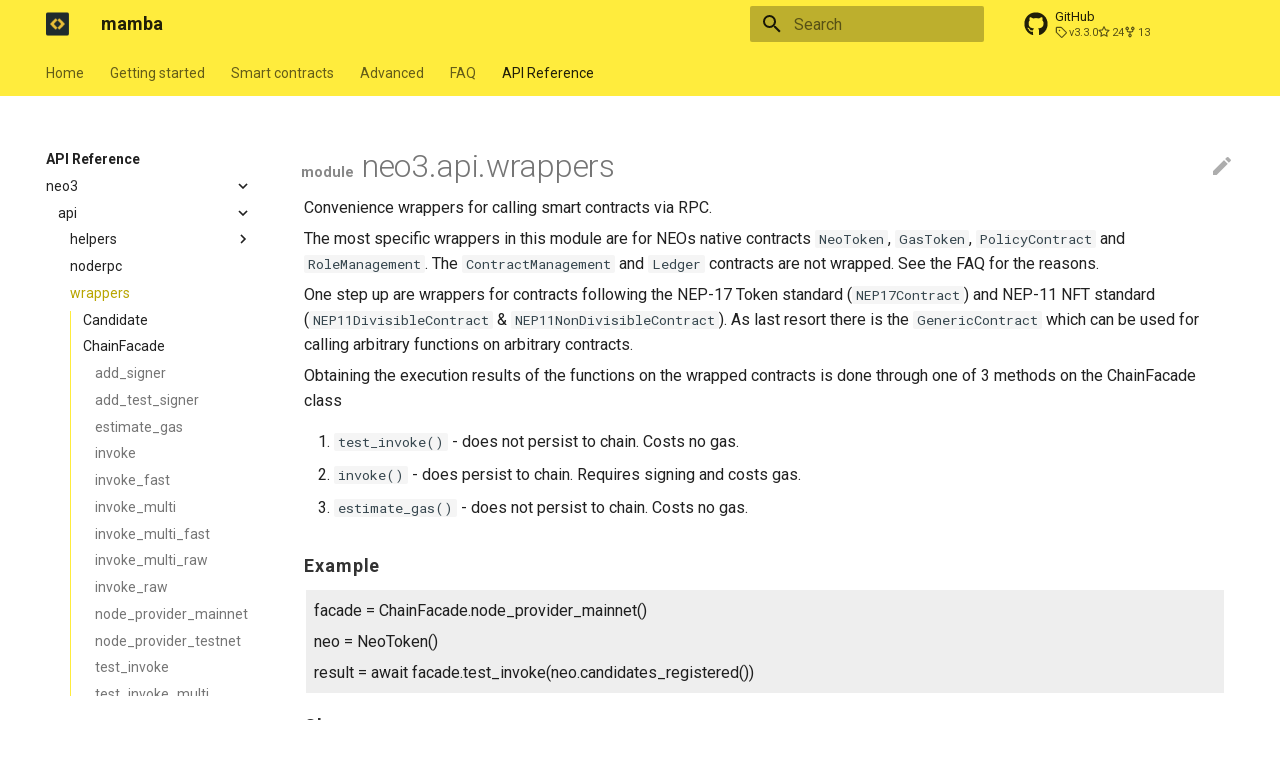

--- FILE ---
content_type: text/html
request_url: https://dojo.coz.io/neo3/mamba/api/neo3/api/wrappers.html
body_size: 326069
content:

<!doctype html>
<html lang="en" class="no-js">
  <head>
    
      <meta charset="utf-8">
      <meta name="viewport" content="width=device-width,initial-scale=1">
      
      
      
        <link rel="canonical" href="https://dojo.coz.io/neo3/mamba/api/neo3/api/wrappers.html">
      
      <link rel="icon" href="../../../mamba-logo.png">
      <meta name="generator" content="mkdocs-1.4.1, mkdocs-material-8.5.7">
    
    
      
        <title>wrappers - mamba</title>
      
    
    
      <link rel="stylesheet" href="../../../assets/stylesheets/main.20d9efc8.min.css">
      
        
        <link rel="stylesheet" href="../../../assets/stylesheets/palette.cbb835fc.min.css">
        
          
          
          <meta name="theme-color" content="#ffec3d">
        
      
      

    
    
    
      
        
        
        <link rel="preconnect" href="https://fonts.gstatic.com" crossorigin>
        <link rel="stylesheet" href="https://fonts.googleapis.com/css?family=Roboto:300,300i,400,400i,700,700i%7CRoboto+Mono:400,400i,700,700i&display=fallback">
        <style>:root{--md-text-font:"Roboto";--md-code-font:"Roboto Mono"}</style>
      
    
    
      <link rel="stylesheet" href="//use.fontawesome.com/releases/v5.8.1/css/all.css">
    
      <link rel="stylesheet" href="//use.fontawesome.com/releases/v5.8.1/css/v4-shims.css">
    
      <link rel="stylesheet" href="../../../css/mkapi-common.css">
    
    <script>__md_scope=new URL("../../..",location),__md_hash=e=>[...e].reduce((e,_)=>(e<<5)-e+_.charCodeAt(0),0),__md_get=(e,_=localStorage,t=__md_scope)=>JSON.parse(_.getItem(t.pathname+"."+e)),__md_set=(e,_,t=localStorage,a=__md_scope)=>{try{t.setItem(a.pathname+"."+e,JSON.stringify(_))}catch(e){}}</script>
    
      

    
    
    
  </head>
  
  
    
    
    
    
    
    <body dir="ltr" data-md-color-scheme="" data-md-color-primary="yellow" data-md-color-accent="">
  
    
    
    <input class="md-toggle" data-md-toggle="drawer" type="checkbox" id="__drawer" autocomplete="off">
    <input class="md-toggle" data-md-toggle="search" type="checkbox" id="__search" autocomplete="off">
    <label class="md-overlay" for="__drawer"></label>
    <div data-md-component="skip">
      
        
        <a href="#neo3apiwrappers" class="md-skip">
          Skip to content
        </a>
      
    </div>
    <div data-md-component="announce">
      
    </div>
    
    
      

<header class="md-header" data-md-component="header">
  <nav class="md-header__inner md-grid" aria-label="Header">
    <a href="../../../index.html" title="mamba" class="md-header__button md-logo" aria-label="mamba" data-md-component="logo">
      
  <img src="../../../mamba-logo.png" alt="logo">

    </a>
    <label class="md-header__button md-icon" for="__drawer">
      <svg xmlns="http://www.w3.org/2000/svg" viewBox="0 0 24 24"><path d="M3 6h18v2H3V6m0 5h18v2H3v-2m0 5h18v2H3v-2Z"/></svg>
    </label>
    <div class="md-header__title" data-md-component="header-title">
      <div class="md-header__ellipsis">
        <div class="md-header__topic">
          <span class="md-ellipsis">
            mamba
          </span>
        </div>
        <div class="md-header__topic" data-md-component="header-topic">
          <span class="md-ellipsis">
            
              wrappers
            
          </span>
        </div>
      </div>
    </div>
    
    
    
      <label class="md-header__button md-icon" for="__search">
        <svg xmlns="http://www.w3.org/2000/svg" viewBox="0 0 24 24"><path d="M9.5 3A6.5 6.5 0 0 1 16 9.5c0 1.61-.59 3.09-1.56 4.23l.27.27h.79l5 5-1.5 1.5-5-5v-.79l-.27-.27A6.516 6.516 0 0 1 9.5 16 6.5 6.5 0 0 1 3 9.5 6.5 6.5 0 0 1 9.5 3m0 2C7 5 5 7 5 9.5S7 14 9.5 14 14 12 14 9.5 12 5 9.5 5Z"/></svg>
      </label>
      <div class="md-search" data-md-component="search" role="dialog">
  <label class="md-search__overlay" for="__search"></label>
  <div class="md-search__inner" role="search">
    <form class="md-search__form" name="search">
      <input type="text" class="md-search__input" name="query" aria-label="Search" placeholder="Search" autocapitalize="off" autocorrect="off" autocomplete="off" spellcheck="false" data-md-component="search-query" required>
      <label class="md-search__icon md-icon" for="__search">
        <svg xmlns="http://www.w3.org/2000/svg" viewBox="0 0 24 24"><path d="M9.5 3A6.5 6.5 0 0 1 16 9.5c0 1.61-.59 3.09-1.56 4.23l.27.27h.79l5 5-1.5 1.5-5-5v-.79l-.27-.27A6.516 6.516 0 0 1 9.5 16 6.5 6.5 0 0 1 3 9.5 6.5 6.5 0 0 1 9.5 3m0 2C7 5 5 7 5 9.5S7 14 9.5 14 14 12 14 9.5 12 5 9.5 5Z"/></svg>
        <svg xmlns="http://www.w3.org/2000/svg" viewBox="0 0 24 24"><path d="M20 11v2H8l5.5 5.5-1.42 1.42L4.16 12l7.92-7.92L13.5 5.5 8 11h12Z"/></svg>
      </label>
      <nav class="md-search__options" aria-label="Search">
        
        <button type="reset" class="md-search__icon md-icon" title="Clear" aria-label="Clear" tabindex="-1">
          <svg xmlns="http://www.w3.org/2000/svg" viewBox="0 0 24 24"><path d="M19 6.41 17.59 5 12 10.59 6.41 5 5 6.41 10.59 12 5 17.59 6.41 19 12 13.41 17.59 19 19 17.59 13.41 12 19 6.41Z"/></svg>
        </button>
      </nav>
      
    </form>
    <div class="md-search__output">
      <div class="md-search__scrollwrap" data-md-scrollfix>
        <div class="md-search-result" data-md-component="search-result">
          <div class="md-search-result__meta">
            Initializing search
          </div>
          <ol class="md-search-result__list"></ol>
        </div>
      </div>
    </div>
  </div>
</div>
    
    
      <div class="md-header__source">
        <a href="https://github.com/CityOfZion/neo-mamba" title="Go to repository" class="md-source" data-md-component="source">
  <div class="md-source__icon md-icon">
    
    <svg xmlns="http://www.w3.org/2000/svg" viewBox="0 0 496 512"><!--! Font Awesome Free 6.2.0 by @fontawesome - https://fontawesome.com License - https://fontawesome.com/license/free (Icons: CC BY 4.0, Fonts: SIL OFL 1.1, Code: MIT License) Copyright 2022 Fonticons, Inc.--><path d="M165.9 397.4c0 2-2.3 3.6-5.2 3.6-3.3.3-5.6-1.3-5.6-3.6 0-2 2.3-3.6 5.2-3.6 3-.3 5.6 1.3 5.6 3.6zm-31.1-4.5c-.7 2 1.3 4.3 4.3 4.9 2.6 1 5.6 0 6.2-2s-1.3-4.3-4.3-5.2c-2.6-.7-5.5.3-6.2 2.3zm44.2-1.7c-2.9.7-4.9 2.6-4.6 4.9.3 2 2.9 3.3 5.9 2.6 2.9-.7 4.9-2.6 4.6-4.6-.3-1.9-3-3.2-5.9-2.9zM244.8 8C106.1 8 0 113.3 0 252c0 110.9 69.8 205.8 169.5 239.2 12.8 2.3 17.3-5.6 17.3-12.1 0-6.2-.3-40.4-.3-61.4 0 0-70 15-84.7-29.8 0 0-11.4-29.1-27.8-36.6 0 0-22.9-15.7 1.6-15.4 0 0 24.9 2 38.6 25.8 21.9 38.6 58.6 27.5 72.9 20.9 2.3-16 8.8-27.1 16-33.7-55.9-6.2-112.3-14.3-112.3-110.5 0-27.5 7.6-41.3 23.6-58.9-2.6-6.5-11.1-33.3 2.6-67.9 20.9-6.5 69 27 69 27 20-5.6 41.5-8.5 62.8-8.5s42.8 2.9 62.8 8.5c0 0 48.1-33.6 69-27 13.7 34.7 5.2 61.4 2.6 67.9 16 17.7 25.8 31.5 25.8 58.9 0 96.5-58.9 104.2-114.8 110.5 9.2 7.9 17 22.9 17 46.4 0 33.7-.3 75.4-.3 83.6 0 6.5 4.6 14.4 17.3 12.1C428.2 457.8 496 362.9 496 252 496 113.3 383.5 8 244.8 8zM97.2 352.9c-1.3 1-1 3.3.7 5.2 1.6 1.6 3.9 2.3 5.2 1 1.3-1 1-3.3-.7-5.2-1.6-1.6-3.9-2.3-5.2-1zm-10.8-8.1c-.7 1.3.3 2.9 2.3 3.9 1.6 1 3.6.7 4.3-.7.7-1.3-.3-2.9-2.3-3.9-2-.6-3.6-.3-4.3.7zm32.4 35.6c-1.6 1.3-1 4.3 1.3 6.2 2.3 2.3 5.2 2.6 6.5 1 1.3-1.3.7-4.3-1.3-6.2-2.2-2.3-5.2-2.6-6.5-1zm-11.4-14.7c-1.6 1-1.6 3.6 0 5.9 1.6 2.3 4.3 3.3 5.6 2.3 1.6-1.3 1.6-3.9 0-6.2-1.4-2.3-4-3.3-5.6-2z"/></svg>
  </div>
  <div class="md-source__repository">
    GitHub
  </div>
</a>
      </div>
    
  </nav>
  
</header>
    
    <div class="md-container" data-md-component="container">
      
      
        
          
            
<nav class="md-tabs" aria-label="Tabs" data-md-component="tabs">
  <div class="md-tabs__inner md-grid">
    <ul class="md-tabs__list">
      
        
  
  


  <li class="md-tabs__item">
    <a href="../../../index.html" class="md-tabs__link">
      Home
    </a>
  </li>

      
        
  
  


  <li class="md-tabs__item">
    <a href="../../../getting-started.html" class="md-tabs__link">
      Getting started
    </a>
  </li>

      
        
  
  


  <li class="md-tabs__item">
    <a href="../../../smart-contracts.html" class="md-tabs__link">
      Smart contracts
    </a>
  </li>

      
        
  
  


  <li class="md-tabs__item">
    <a href="../../../advanced.html" class="md-tabs__link">
      Advanced
    </a>
  </li>

      
        
  
  


  <li class="md-tabs__item">
    <a href="../../../faq.html" class="md-tabs__link">
      FAQ
    </a>
  </li>

      
        
  
  
    
  


  
  
  
    

  
  
  
    <li class="md-tabs__item">
      <a href="../index.html" class="md-tabs__link md-tabs__link--active">
        API Reference
      </a>
    </li>
  

  

      
    </ul>
  </div>
</nav>
          
        
      
      <main class="md-main" data-md-component="main">
        <div class="md-main__inner md-grid">
          
            
              
              <div class="md-sidebar md-sidebar--primary" data-md-component="sidebar" data-md-type="navigation" >
                <div class="md-sidebar__scrollwrap">
                  <div class="md-sidebar__inner">
                    

  


  

<nav class="md-nav md-nav--primary md-nav--lifted md-nav--integrated" aria-label="Navigation" data-md-level="0">
  <label class="md-nav__title" for="__drawer">
    <a href="../../../index.html" title="mamba" class="md-nav__button md-logo" aria-label="mamba" data-md-component="logo">
      
  <img src="../../../mamba-logo.png" alt="logo">

    </a>
    mamba
  </label>
  
    <div class="md-nav__source">
      <a href="https://github.com/CityOfZion/neo-mamba" title="Go to repository" class="md-source" data-md-component="source">
  <div class="md-source__icon md-icon">
    
    <svg xmlns="http://www.w3.org/2000/svg" viewBox="0 0 496 512"><!--! Font Awesome Free 6.2.0 by @fontawesome - https://fontawesome.com License - https://fontawesome.com/license/free (Icons: CC BY 4.0, Fonts: SIL OFL 1.1, Code: MIT License) Copyright 2022 Fonticons, Inc.--><path d="M165.9 397.4c0 2-2.3 3.6-5.2 3.6-3.3.3-5.6-1.3-5.6-3.6 0-2 2.3-3.6 5.2-3.6 3-.3 5.6 1.3 5.6 3.6zm-31.1-4.5c-.7 2 1.3 4.3 4.3 4.9 2.6 1 5.6 0 6.2-2s-1.3-4.3-4.3-5.2c-2.6-.7-5.5.3-6.2 2.3zm44.2-1.7c-2.9.7-4.9 2.6-4.6 4.9.3 2 2.9 3.3 5.9 2.6 2.9-.7 4.9-2.6 4.6-4.6-.3-1.9-3-3.2-5.9-2.9zM244.8 8C106.1 8 0 113.3 0 252c0 110.9 69.8 205.8 169.5 239.2 12.8 2.3 17.3-5.6 17.3-12.1 0-6.2-.3-40.4-.3-61.4 0 0-70 15-84.7-29.8 0 0-11.4-29.1-27.8-36.6 0 0-22.9-15.7 1.6-15.4 0 0 24.9 2 38.6 25.8 21.9 38.6 58.6 27.5 72.9 20.9 2.3-16 8.8-27.1 16-33.7-55.9-6.2-112.3-14.3-112.3-110.5 0-27.5 7.6-41.3 23.6-58.9-2.6-6.5-11.1-33.3 2.6-67.9 20.9-6.5 69 27 69 27 20-5.6 41.5-8.5 62.8-8.5s42.8 2.9 62.8 8.5c0 0 48.1-33.6 69-27 13.7 34.7 5.2 61.4 2.6 67.9 16 17.7 25.8 31.5 25.8 58.9 0 96.5-58.9 104.2-114.8 110.5 9.2 7.9 17 22.9 17 46.4 0 33.7-.3 75.4-.3 83.6 0 6.5 4.6 14.4 17.3 12.1C428.2 457.8 496 362.9 496 252 496 113.3 383.5 8 244.8 8zM97.2 352.9c-1.3 1-1 3.3.7 5.2 1.6 1.6 3.9 2.3 5.2 1 1.3-1 1-3.3-.7-5.2-1.6-1.6-3.9-2.3-5.2-1zm-10.8-8.1c-.7 1.3.3 2.9 2.3 3.9 1.6 1 3.6.7 4.3-.7.7-1.3-.3-2.9-2.3-3.9-2-.6-3.6-.3-4.3.7zm32.4 35.6c-1.6 1.3-1 4.3 1.3 6.2 2.3 2.3 5.2 2.6 6.5 1 1.3-1.3.7-4.3-1.3-6.2-2.2-2.3-5.2-2.6-6.5-1zm-11.4-14.7c-1.6 1-1.6 3.6 0 5.9 1.6 2.3 4.3 3.3 5.6 2.3 1.6-1.3 1.6-3.9 0-6.2-1.4-2.3-4-3.3-5.6-2z"/></svg>
  </div>
  <div class="md-source__repository">
    GitHub
  </div>
</a>
    </div>
  
  <ul class="md-nav__list" data-md-scrollfix>
    
      
      
      

  
  
  
    <li class="md-nav__item">
      <a href="../../../index.html" class="md-nav__link">
        Home
      </a>
    </li>
  

    
      
      
      

  
  
  
    <li class="md-nav__item">
      <a href="../../../getting-started.html" class="md-nav__link">
        Getting started
      </a>
    </li>
  

    
      
      
      

  
  
  
    <li class="md-nav__item">
      <a href="../../../smart-contracts.html" class="md-nav__link">
        Smart contracts
      </a>
    </li>
  

    
      
      
      

  
  
  
    <li class="md-nav__item">
      <a href="../../../advanced.html" class="md-nav__link">
        Advanced
      </a>
    </li>
  

    
      
      
      

  
  
  
    <li class="md-nav__item">
      <a href="../../../faq.html" class="md-nav__link">
        FAQ
      </a>
    </li>
  

    
      
      
      

  
  
    
  
  
    
    <li class="md-nav__item md-nav__item--active md-nav__item--nested">
      
      
        <input class="md-nav__toggle md-toggle" data-md-toggle="__nav_6" type="checkbox" id="__nav_6" checked>
      
      
      
        
          
        
      
      
        <label class="md-nav__link" for="__nav_6">
          API Reference
          <span class="md-nav__icon md-icon"></span>
        </label>
      
      <nav class="md-nav" aria-label="API Reference" data-md-level="1">
        <label class="md-nav__title" for="__nav_6">
          <span class="md-nav__icon md-icon"></span>
          API Reference
        </label>
        <ul class="md-nav__list" data-md-scrollfix>
          
            
              
  
  
    
  
  
    
    <li class="md-nav__item md-nav__item--active md-nav__item--nested">
      
      
        <input class="md-nav__toggle md-toggle" data-md-toggle="__nav_6_1" type="checkbox" id="__nav_6_1" checked>
      
      
      
        
          
            
          
        
          
        
          
        
          
        
          
        
          
        
      
      
        
        
        <div class="md-nav__link md-nav__link--index ">
          <a href="../index.html">neo3</a>
          
            <label for="__nav_6_1">
              <span class="md-nav__icon md-icon"></span>
            </label>
          
        </div>
      
      <nav class="md-nav" aria-label="neo3" data-md-level="2">
        <label class="md-nav__title" for="__nav_6_1">
          <span class="md-nav__icon md-icon"></span>
          neo3
        </label>
        <ul class="md-nav__list" data-md-scrollfix>
          
            
          
            
              
  
  
    
  
  
    
    <li class="md-nav__item md-nav__item--active md-nav__item--nested">
      
      
        <input class="md-nav__toggle md-toggle" data-md-toggle="__nav_6_1_2" type="checkbox" id="__nav_6_1_2" checked>
      
      
      
        
          
            
          
        
          
        
          
        
          
        
      
      
        
        
        <div class="md-nav__link md-nav__link--index ">
          <a href="index.html">api</a>
          
            <label for="__nav_6_1_2">
              <span class="md-nav__icon md-icon"></span>
            </label>
          
        </div>
      
      <nav class="md-nav" aria-label="api" data-md-level="3">
        <label class="md-nav__title" for="__nav_6_1_2">
          <span class="md-nav__icon md-icon"></span>
          api
        </label>
        <ul class="md-nav__list" data-md-scrollfix>
          
            
          
            
              
  
  
  
    
    <li class="md-nav__item md-nav__item--nested">
      
      
        <input class="md-nav__toggle md-toggle" data-md-toggle="__nav_6_1_2_2" type="checkbox" id="__nav_6_1_2_2" >
      
      
      
        
          
            
          
        
          
        
          
        
          
        
          
        
      
      
        
        
        <div class="md-nav__link md-nav__link--index ">
          <a href="helpers/index.html">helpers</a>
          
            <label for="__nav_6_1_2_2">
              <span class="md-nav__icon md-icon"></span>
            </label>
          
        </div>
      
      <nav class="md-nav" aria-label="helpers" data-md-level="4">
        <label class="md-nav__title" for="__nav_6_1_2_2">
          <span class="md-nav__icon md-icon"></span>
          helpers
        </label>
        <ul class="md-nav__list" data-md-scrollfix>
          
            
          
            
              
  
  
  
    <li class="md-nav__item">
      <a href="helpers/signing.html" class="md-nav__link">
        signing
      </a>
    </li>
  

            
          
            
              
  
  
  
    <li class="md-nav__item">
      <a href="helpers/stdlib.html" class="md-nav__link">
        stdlib
      </a>
    </li>
  

            
          
            
              
  
  
  
    <li class="md-nav__item">
      <a href="helpers/txbuilder.html" class="md-nav__link">
        txbuilder
      </a>
    </li>
  

            
          
            
              
  
  
  
    <li class="md-nav__item">
      <a href="helpers/unwrap.html" class="md-nav__link">
        unwrap
      </a>
    </li>
  

            
          
        </ul>
      </nav>
    </li>
  

            
          
            
              
  
  
  
    <li class="md-nav__item">
      <a href="noderpc.html" class="md-nav__link">
        noderpc
      </a>
    </li>
  

            
          
            
              
  
  
    
  
  
    <li class="md-nav__item md-nav__item--active">
      
      <input class="md-nav__toggle md-toggle" data-md-toggle="toc" type="checkbox" id="__toc">
      
      
        
      
      
        <label class="md-nav__link md-nav__link--active" for="__toc">
          wrappers
          <span class="md-nav__icon md-icon"></span>
        </label>
      
      <a href="wrappers.html" class="md-nav__link md-nav__link--active">
        wrappers
      </a>
      
        

<nav class="md-nav md-nav--secondary" aria-label="Table of contents">
  
  
  
    
  
  
    <label class="md-nav__title" for="__toc">
      <span class="md-nav__icon md-icon"></span>
      Table of contents
    </label>
    <ul class="md-nav__list" data-md-component="toc" data-md-scrollfix>
      
        <li class="md-nav__item">
  <a href="#neo3apiwrapperscandidate" class="md-nav__link">
    Candidate
  </a>
  
</li>
      
        <li class="md-nav__item">
  <a href="#neo3apiwrapperschainfacade" class="md-nav__link">
    ChainFacade
  </a>
  
    <nav class="md-nav" aria-label="ChainFacade">
      <ul class="md-nav__list">
        
          <li class="md-nav__item">
  <a href="#neo3apiwrapperschainfacadeadd_signer" class="md-nav__link">
    add_signer
  </a>
  
</li>
        
          <li class="md-nav__item">
  <a href="#neo3apiwrapperschainfacadeadd_test_signer" class="md-nav__link">
    add_test_signer
  </a>
  
</li>
        
          <li class="md-nav__item">
  <a href="#neo3apiwrapperschainfacadeestimate_gas" class="md-nav__link">
    estimate_gas
  </a>
  
</li>
        
          <li class="md-nav__item">
  <a href="#neo3apiwrapperschainfacadeinvoke" class="md-nav__link">
    invoke
  </a>
  
</li>
        
          <li class="md-nav__item">
  <a href="#neo3apiwrapperschainfacadeinvoke_fast" class="md-nav__link">
    invoke_fast
  </a>
  
</li>
        
          <li class="md-nav__item">
  <a href="#neo3apiwrapperschainfacadeinvoke_multi" class="md-nav__link">
    invoke_multi
  </a>
  
</li>
        
          <li class="md-nav__item">
  <a href="#neo3apiwrapperschainfacadeinvoke_multi_fast" class="md-nav__link">
    invoke_multi_fast
  </a>
  
</li>
        
          <li class="md-nav__item">
  <a href="#neo3apiwrapperschainfacadeinvoke_multi_raw" class="md-nav__link">
    invoke_multi_raw
  </a>
  
</li>
        
          <li class="md-nav__item">
  <a href="#neo3apiwrapperschainfacadeinvoke_raw" class="md-nav__link">
    invoke_raw
  </a>
  
</li>
        
          <li class="md-nav__item">
  <a href="#neo3apiwrapperschainfacadenode_provider_mainnet" class="md-nav__link">
    node_provider_mainnet
  </a>
  
</li>
        
          <li class="md-nav__item">
  <a href="#neo3apiwrapperschainfacadenode_provider_testnet" class="md-nav__link">
    node_provider_testnet
  </a>
  
</li>
        
          <li class="md-nav__item">
  <a href="#neo3apiwrapperschainfacadetest_invoke" class="md-nav__link">
    test_invoke
  </a>
  
</li>
        
          <li class="md-nav__item">
  <a href="#neo3apiwrapperschainfacadetest_invoke_multi" class="md-nav__link">
    test_invoke_multi
  </a>
  
</li>
        
          <li class="md-nav__item">
  <a href="#neo3apiwrapperschainfacadetest_invoke_raw" class="md-nav__link">
    test_invoke_raw
  </a>
  
</li>
        
      </ul>
    </nav>
  
</li>
      
        <li class="md-nav__item">
  <a href="#neo3apiwrapperscontractmethodresult" class="md-nav__link">
    ContractMethodResult
  </a>
  
</li>
      
        <li class="md-nav__item">
  <a href="#neo3apiwrappersdesignaterole" class="md-nav__link">
    DesignateRole
  </a>
  
</li>
      
        <li class="md-nav__item">
  <a href="#neo3apiwrappersgastoken" class="md-nav__link">
    GasToken
  </a>
  
    <nav class="md-nav" aria-label="GasToken">
      <ul class="md-nav__list">
        
          <li class="md-nav__item">
  <a href="#neo3apiwrappersgenericcontractcall_function" class="md-nav__link">
    call_function
  </a>
  
</li>
        
          <li class="md-nav__item">
  <a href="#neo3apiwrappersgenericcontractdeploy" class="md-nav__link">
    deploy
  </a>
  
</li>
        
          <li class="md-nav__item">
  <a href="#neo3apiwrappersgenericcontractdestroy" class="md-nav__link">
    destroy
  </a>
  
</li>
        
          <li class="md-nav__item">
  <a href="#neo3apiwrappersgenericcontractupdate" class="md-nav__link">
    update
  </a>
  
</li>
        
          <li class="md-nav__item">
  <a href="#neo3apiwrappersnep17contractbalance_of" class="md-nav__link">
    balance_of
  </a>
  
</li>
        
          <li class="md-nav__item">
  <a href="#neo3apiwrappersnep17contractbalance_of_friendly" class="md-nav__link">
    balance_of_friendly
  </a>
  
</li>
        
          <li class="md-nav__item">
  <a href="#neo3apiwrappersnep17contracttransfer" class="md-nav__link">
    transfer
  </a>
  
</li>
        
          <li class="md-nav__item">
  <a href="#neo3apiwrappersnep17contracttransfer_friendly" class="md-nav__link">
    transfer_friendly
  </a>
  
</li>
        
          <li class="md-nav__item">
  <a href="#neo3apiwrappersnep17contracttransfer_multi" class="md-nav__link">
    transfer_multi
  </a>
  
</li>
        
          <li class="md-nav__item">
  <a href="#neo3apiwrappers_tokencontractdecimals" class="md-nav__link">
    decimals
  </a>
  
</li>
        
          <li class="md-nav__item">
  <a href="#neo3apiwrappers_tokencontractsymbol" class="md-nav__link">
    symbol
  </a>
  
</li>
        
          <li class="md-nav__item">
  <a href="#neo3apiwrappers_tokencontracttotal_supply" class="md-nav__link">
    total_supply
  </a>
  
</li>
        
      </ul>
    </nav>
  
</li>
      
        <li class="md-nav__item">
  <a href="#neo3apiwrappersgenericcontract" class="md-nav__link">
    GenericContract
  </a>
  
    <nav class="md-nav" aria-label="GenericContract">
      <ul class="md-nav__list">
        
          <li class="md-nav__item">
  <a href="#neo3apiwrappersgenericcontractcall_function_1" class="md-nav__link">
    call_function
  </a>
  
</li>
        
          <li class="md-nav__item">
  <a href="#neo3apiwrappersgenericcontractdeploy_1" class="md-nav__link">
    deploy
  </a>
  
</li>
        
          <li class="md-nav__item">
  <a href="#neo3apiwrappersgenericcontractdestroy_1" class="md-nav__link">
    destroy
  </a>
  
</li>
        
          <li class="md-nav__item">
  <a href="#neo3apiwrappersgenericcontractupdate_1" class="md-nav__link">
    update
  </a>
  
</li>
        
      </ul>
    </nav>
  
</li>
      
        <li class="md-nav__item">
  <a href="#neo3apiwrappersinvokereceipt" class="md-nav__link">
    InvokeReceipt
  </a>
  
</li>
      
        <li class="md-nav__item">
  <a href="#neo3apiwrappersnep11divisiblecontract" class="md-nav__link">
    NEP11DivisibleContract
  </a>
  
    <nav class="md-nav" aria-label="NEP11DivisibleContract">
      <ul class="md-nav__list">
        
          <li class="md-nav__item">
  <a href="#neo3apiwrappersgenericcontractcall_function_2" class="md-nav__link">
    call_function
  </a>
  
</li>
        
          <li class="md-nav__item">
  <a href="#neo3apiwrappersgenericcontractdeploy_2" class="md-nav__link">
    deploy
  </a>
  
</li>
        
          <li class="md-nav__item">
  <a href="#neo3apiwrappersgenericcontractdestroy_2" class="md-nav__link">
    destroy
  </a>
  
</li>
        
          <li class="md-nav__item">
  <a href="#neo3apiwrappersgenericcontractupdate_2" class="md-nav__link">
    update
  </a>
  
</li>
        
          <li class="md-nav__item">
  <a href="#neo3apiwrappersnep11divisiblecontractowners_of" class="md-nav__link">
    owners_of
  </a>
  
</li>
        
          <li class="md-nav__item">
  <a href="#neo3apiwrappersnep11divisiblecontracttotal_owned_by" class="md-nav__link">
    total_owned_by
  </a>
  
</li>
        
          <li class="md-nav__item">
  <a href="#neo3apiwrappersnep11divisiblecontracttotal_owned_by_friendly" class="md-nav__link">
    total_owned_by_friendly
  </a>
  
</li>
        
          <li class="md-nav__item">
  <a href="#neo3apiwrappersnep11divisiblecontracttransfer" class="md-nav__link">
    transfer
  </a>
  
</li>
        
          <li class="md-nav__item">
  <a href="#neo3apiwrappers_nep11contractdecimals" class="md-nav__link">
    decimals
  </a>
  
</li>
        
          <li class="md-nav__item">
  <a href="#neo3apiwrappers_nep11contractproperties" class="md-nav__link">
    properties
  </a>
  
</li>
        
          <li class="md-nav__item">
  <a href="#neo3apiwrappers_nep11contracttoken_ids_owned_by" class="md-nav__link">
    token_ids_owned_by
  </a>
  
</li>
        
          <li class="md-nav__item">
  <a href="#neo3apiwrappers_nep11contracttokens" class="md-nav__link">
    tokens
  </a>
  
</li>
        
          <li class="md-nav__item">
  <a href="#neo3apiwrappers_nep11contracttokens_count" class="md-nav__link">
    tokens_count
  </a>
  
</li>
        
          <li class="md-nav__item">
  <a href="#neo3apiwrappers_tokencontractsymbol_1" class="md-nav__link">
    symbol
  </a>
  
</li>
        
          <li class="md-nav__item">
  <a href="#neo3apiwrappers_tokencontracttotal_supply_1" class="md-nav__link">
    total_supply
  </a>
  
</li>
        
      </ul>
    </nav>
  
</li>
      
        <li class="md-nav__item">
  <a href="#neo3apiwrappersnep11nondivisiblecontract" class="md-nav__link">
    NEP11NonDivisibleContract
  </a>
  
    <nav class="md-nav" aria-label="NEP11NonDivisibleContract">
      <ul class="md-nav__list">
        
          <li class="md-nav__item">
  <a href="#neo3apiwrappersgenericcontractcall_function_3" class="md-nav__link">
    call_function
  </a>
  
</li>
        
          <li class="md-nav__item">
  <a href="#neo3apiwrappersgenericcontractdeploy_3" class="md-nav__link">
    deploy
  </a>
  
</li>
        
          <li class="md-nav__item">
  <a href="#neo3apiwrappersgenericcontractdestroy_3" class="md-nav__link">
    destroy
  </a>
  
</li>
        
          <li class="md-nav__item">
  <a href="#neo3apiwrappersgenericcontractupdate_3" class="md-nav__link">
    update
  </a>
  
</li>
        
          <li class="md-nav__item">
  <a href="#neo3apiwrappersnep11nondivisiblecontractowner_of" class="md-nav__link">
    owner_of
  </a>
  
</li>
        
          <li class="md-nav__item">
  <a href="#neo3apiwrappersnep11nondivisiblecontracttotal_owned_by" class="md-nav__link">
    total_owned_by
  </a>
  
</li>
        
          <li class="md-nav__item">
  <a href="#neo3apiwrappersnep11nondivisiblecontracttransfer" class="md-nav__link">
    transfer
  </a>
  
</li>
        
          <li class="md-nav__item">
  <a href="#neo3apiwrappersnep11nondivisiblecontracttransfer_multi" class="md-nav__link">
    transfer_multi
  </a>
  
</li>
        
          <li class="md-nav__item">
  <a href="#neo3apiwrappers_nep11contractdecimals_1" class="md-nav__link">
    decimals
  </a>
  
</li>
        
          <li class="md-nav__item">
  <a href="#neo3apiwrappers_nep11contractproperties_1" class="md-nav__link">
    properties
  </a>
  
</li>
        
          <li class="md-nav__item">
  <a href="#neo3apiwrappers_nep11contracttoken_ids_owned_by_1" class="md-nav__link">
    token_ids_owned_by
  </a>
  
</li>
        
          <li class="md-nav__item">
  <a href="#neo3apiwrappers_nep11contracttokens_1" class="md-nav__link">
    tokens
  </a>
  
</li>
        
          <li class="md-nav__item">
  <a href="#neo3apiwrappers_nep11contracttokens_count_1" class="md-nav__link">
    tokens_count
  </a>
  
</li>
        
          <li class="md-nav__item">
  <a href="#neo3apiwrappers_tokencontractsymbol_2" class="md-nav__link">
    symbol
  </a>
  
</li>
        
          <li class="md-nav__item">
  <a href="#neo3apiwrappers_tokencontracttotal_supply_2" class="md-nav__link">
    total_supply
  </a>
  
</li>
        
      </ul>
    </nav>
  
</li>
      
        <li class="md-nav__item">
  <a href="#neo3apiwrappersnep17contract" class="md-nav__link">
    NEP17Contract
  </a>
  
    <nav class="md-nav" aria-label="NEP17Contract">
      <ul class="md-nav__list">
        
          <li class="md-nav__item">
  <a href="#neo3apiwrappersgenericcontractcall_function_4" class="md-nav__link">
    call_function
  </a>
  
</li>
        
          <li class="md-nav__item">
  <a href="#neo3apiwrappersgenericcontractdeploy_4" class="md-nav__link">
    deploy
  </a>
  
</li>
        
          <li class="md-nav__item">
  <a href="#neo3apiwrappersgenericcontractdestroy_4" class="md-nav__link">
    destroy
  </a>
  
</li>
        
          <li class="md-nav__item">
  <a href="#neo3apiwrappersgenericcontractupdate_4" class="md-nav__link">
    update
  </a>
  
</li>
        
          <li class="md-nav__item">
  <a href="#neo3apiwrappersnep17contractbalance_of_1" class="md-nav__link">
    balance_of
  </a>
  
</li>
        
          <li class="md-nav__item">
  <a href="#neo3apiwrappersnep17contractbalance_of_friendly_1" class="md-nav__link">
    balance_of_friendly
  </a>
  
</li>
        
          <li class="md-nav__item">
  <a href="#neo3apiwrappersnep17contracttransfer_1" class="md-nav__link">
    transfer
  </a>
  
</li>
        
          <li class="md-nav__item">
  <a href="#neo3apiwrappersnep17contracttransfer_friendly_1" class="md-nav__link">
    transfer_friendly
  </a>
  
</li>
        
          <li class="md-nav__item">
  <a href="#neo3apiwrappersnep17contracttransfer_multi_1" class="md-nav__link">
    transfer_multi
  </a>
  
</li>
        
          <li class="md-nav__item">
  <a href="#neo3apiwrappers_tokencontractdecimals_1" class="md-nav__link">
    decimals
  </a>
  
</li>
        
          <li class="md-nav__item">
  <a href="#neo3apiwrappers_tokencontractsymbol_3" class="md-nav__link">
    symbol
  </a>
  
</li>
        
          <li class="md-nav__item">
  <a href="#neo3apiwrappers_tokencontracttotal_supply_3" class="md-nav__link">
    total_supply
  </a>
  
</li>
        
      </ul>
    </nav>
  
</li>
      
        <li class="md-nav__item">
  <a href="#neo3apiwrappersneotoken" class="md-nav__link">
    NeoToken
  </a>
  
    <nav class="md-nav" aria-label="NeoToken">
      <ul class="md-nav__list">
        
          <li class="md-nav__item">
  <a href="#neo3apiwrappersgenericcontractcall_function_5" class="md-nav__link">
    call_function
  </a>
  
</li>
        
          <li class="md-nav__item">
  <a href="#neo3apiwrappersgenericcontractdeploy_5" class="md-nav__link">
    deploy
  </a>
  
</li>
        
          <li class="md-nav__item">
  <a href="#neo3apiwrappersgenericcontractdestroy_5" class="md-nav__link">
    destroy
  </a>
  
</li>
        
          <li class="md-nav__item">
  <a href="#neo3apiwrappersgenericcontractupdate_5" class="md-nav__link">
    update
  </a>
  
</li>
        
          <li class="md-nav__item">
  <a href="#neo3apiwrappersnep17contractbalance_of_2" class="md-nav__link">
    balance_of
  </a>
  
</li>
        
          <li class="md-nav__item">
  <a href="#neo3apiwrappersnep17contractbalance_of_friendly_2" class="md-nav__link">
    balance_of_friendly
  </a>
  
</li>
        
          <li class="md-nav__item">
  <a href="#neo3apiwrappersnep17contracttransfer_2" class="md-nav__link">
    transfer
  </a>
  
</li>
        
          <li class="md-nav__item">
  <a href="#neo3apiwrappersnep17contracttransfer_friendly_2" class="md-nav__link">
    transfer_friendly
  </a>
  
</li>
        
          <li class="md-nav__item">
  <a href="#neo3apiwrappersnep17contracttransfer_multi_2" class="md-nav__link">
    transfer_multi
  </a>
  
</li>
        
          <li class="md-nav__item">
  <a href="#neo3apiwrappersneotokencandidate_deregister" class="md-nav__link">
    candidate_deregister
  </a>
  
</li>
        
          <li class="md-nav__item">
  <a href="#neo3apiwrappersneotokencandidate_register" class="md-nav__link">
    candidate_register
  </a>
  
</li>
        
          <li class="md-nav__item">
  <a href="#neo3apiwrappersneotokencandidate_registration_price" class="md-nav__link">
    candidate_registration_price
  </a>
  
</li>
        
          <li class="md-nav__item">
  <a href="#neo3apiwrappersneotokencandidate_vote" class="md-nav__link">
    candidate_vote
  </a>
  
</li>
        
          <li class="md-nav__item">
  <a href="#neo3apiwrappersneotokencandidate_votes" class="md-nav__link">
    candidate_votes
  </a>
  
</li>
        
          <li class="md-nav__item">
  <a href="#neo3apiwrappersneotokencandidates_registered" class="md-nav__link">
    candidates_registered
  </a>
  
</li>
        
          <li class="md-nav__item">
  <a href="#neo3apiwrappersneotokenget_gas_per_block" class="md-nav__link">
    get_gas_per_block
  </a>
  
</li>
        
          <li class="md-nav__item">
  <a href="#neo3apiwrappersneotokenget_unclaimed_gas" class="md-nav__link">
    get_unclaimed_gas
  </a>
  
</li>
        
          <li class="md-nav__item">
  <a href="#neo3apiwrappers_tokencontractdecimals_2" class="md-nav__link">
    decimals
  </a>
  
</li>
        
          <li class="md-nav__item">
  <a href="#neo3apiwrappers_tokencontractsymbol_4" class="md-nav__link">
    symbol
  </a>
  
</li>
        
          <li class="md-nav__item">
  <a href="#neo3apiwrappers_tokencontracttotal_supply_4" class="md-nav__link">
    total_supply
  </a>
  
</li>
        
      </ul>
    </nav>
  
</li>
      
        <li class="md-nav__item">
  <a href="#neo3apiwrapperspolicycontract" class="md-nav__link">
    PolicyContract
  </a>
  
    <nav class="md-nav" aria-label="PolicyContract">
      <ul class="md-nav__list">
        
          <li class="md-nav__item">
  <a href="#neo3apiwrappersgenericcontractcall_function_6" class="md-nav__link">
    call_function
  </a>
  
</li>
        
          <li class="md-nav__item">
  <a href="#neo3apiwrappersgenericcontractdeploy_6" class="md-nav__link">
    deploy
  </a>
  
</li>
        
          <li class="md-nav__item">
  <a href="#neo3apiwrappersgenericcontractdestroy_6" class="md-nav__link">
    destroy
  </a>
  
</li>
        
          <li class="md-nav__item">
  <a href="#neo3apiwrappersgenericcontractupdate_6" class="md-nav__link">
    update
  </a>
  
</li>
        
          <li class="md-nav__item">
  <a href="#neo3apiwrapperspolicycontractexec_fee_factor" class="md-nav__link">
    exec_fee_factor
  </a>
  
</li>
        
          <li class="md-nav__item">
  <a href="#neo3apiwrapperspolicycontractfee_per_byte" class="md-nav__link">
    fee_per_byte
  </a>
  
</li>
        
          <li class="md-nav__item">
  <a href="#neo3apiwrapperspolicycontractis_blocked" class="md-nav__link">
    is_blocked
  </a>
  
</li>
        
          <li class="md-nav__item">
  <a href="#neo3apiwrapperspolicycontractstorage_price" class="md-nav__link">
    storage_price
  </a>
  
</li>
        
      </ul>
    </nav>
  
</li>
      
        <li class="md-nav__item">
  <a href="#neo3apiwrappersrolecontract" class="md-nav__link">
    RoleContract
  </a>
  
    <nav class="md-nav" aria-label="RoleContract">
      <ul class="md-nav__list">
        
          <li class="md-nav__item">
  <a href="#neo3apiwrappersgenericcontractcall_function_7" class="md-nav__link">
    call_function
  </a>
  
</li>
        
          <li class="md-nav__item">
  <a href="#neo3apiwrappersgenericcontractdeploy_7" class="md-nav__link">
    deploy
  </a>
  
</li>
        
          <li class="md-nav__item">
  <a href="#neo3apiwrappersgenericcontractdestroy_7" class="md-nav__link">
    destroy
  </a>
  
</li>
        
          <li class="md-nav__item">
  <a href="#neo3apiwrappersgenericcontractupdate_7" class="md-nav__link">
    update
  </a>
  
</li>
        
          <li class="md-nav__item">
  <a href="#neo3apiwrappersrolecontractget_designated_by_role" class="md-nav__link">
    get_designated_by_role
  </a>
  
</li>
        
      </ul>
    </nav>
  
</li>
      
    </ul>
  
</nav>
      
    </li>
  

            
          
        </ul>
      </nav>
    </li>
  

            
          
            
              
  
  
  
    
    <li class="md-nav__item md-nav__item--nested">
      
      
        <input class="md-nav__toggle md-toggle" data-md-toggle="__nav_6_1_3" type="checkbox" id="__nav_6_1_3" >
      
      
      
        
          
            
          
        
          
        
          
        
          
        
          
        
          
        
      
      
        
        
        <div class="md-nav__link md-nav__link--index ">
          <a href="../contracts/index.html">contracts</a>
          
            <label for="__nav_6_1_3">
              <span class="md-nav__icon md-icon"></span>
            </label>
          
        </div>
      
      <nav class="md-nav" aria-label="contracts" data-md-level="3">
        <label class="md-nav__title" for="__nav_6_1_3">
          <span class="md-nav__icon md-icon"></span>
          contracts
        </label>
        <ul class="md-nav__list" data-md-scrollfix>
          
            
          
            
              
  
  
  
    <li class="md-nav__item">
      <a href="../contracts/abi.html" class="md-nav__link">
        abi
      </a>
    </li>
  

            
          
            
              
  
  
  
    <li class="md-nav__item">
      <a href="../contracts/contract.html" class="md-nav__link">
        contract
      </a>
    </li>
  

            
          
            
              
  
  
  
    <li class="md-nav__item">
      <a href="../contracts/manifest.html" class="md-nav__link">
        manifest
      </a>
    </li>
  

            
          
            
              
  
  
  
    <li class="md-nav__item">
      <a href="../contracts/nef.html" class="md-nav__link">
        nef
      </a>
    </li>
  

            
          
            
              
  
  
  
    <li class="md-nav__item">
      <a href="../contracts/utils.html" class="md-nav__link">
        utils
      </a>
    </li>
  

            
          
        </ul>
      </nav>
    </li>
  

            
          
            
              
  
  
  
    
    <li class="md-nav__item md-nav__item--nested">
      
      
        <input class="md-nav__toggle md-toggle" data-md-toggle="__nav_6_1_4" type="checkbox" id="__nav_6_1_4" >
      
      
      
        
          
            
          
        
          
        
          
        
          
        
          
        
          
        
          
        
      
      
        
        
        <div class="md-nav__link md-nav__link--index ">
          <a href="../network/index.html">network</a>
          
            <label for="__nav_6_1_4">
              <span class="md-nav__icon md-icon"></span>
            </label>
          
        </div>
      
      <nav class="md-nav" aria-label="network" data-md-level="3">
        <label class="md-nav__title" for="__nav_6_1_4">
          <span class="md-nav__icon md-icon"></span>
          network
        </label>
        <ul class="md-nav__list" data-md-scrollfix>
          
            
          
            
              
  
  
  
    
    <li class="md-nav__item md-nav__item--nested">
      
      
        <input class="md-nav__toggle md-toggle" data-md-toggle="__nav_6_1_4_2" type="checkbox" id="__nav_6_1_4_2" >
      
      
      
        
          
            
          
        
          
        
          
        
      
      
        
        
        <div class="md-nav__link md-nav__link--index ">
          <a href="../network/convenience/index.html">convenience</a>
          
            <label for="__nav_6_1_4_2">
              <span class="md-nav__icon md-icon"></span>
            </label>
          
        </div>
      
      <nav class="md-nav" aria-label="convenience" data-md-level="4">
        <label class="md-nav__title" for="__nav_6_1_4_2">
          <span class="md-nav__icon md-icon"></span>
          convenience
        </label>
        <ul class="md-nav__list" data-md-scrollfix>
          
            
          
            
              
  
  
  
    <li class="md-nav__item">
      <a href="../network/convenience/nodemanager.html" class="md-nav__link">
        nodemanager
      </a>
    </li>
  

            
          
            
              
  
  
  
    <li class="md-nav__item">
      <a href="../network/convenience/syncmanager.html" class="md-nav__link">
        syncmanager
      </a>
    </li>
  

            
          
        </ul>
      </nav>
    </li>
  

            
          
            
              
  
  
  
    
    <li class="md-nav__item md-nav__item--nested">
      
      
        <input class="md-nav__toggle md-toggle" data-md-toggle="__nav_6_1_4_3" type="checkbox" id="__nav_6_1_4_3" >
      
      
      
        
          
            
          
        
          
        
          
        
          
        
          
        
          
        
          
        
          
        
          
        
      
      
        
        
        <div class="md-nav__link md-nav__link--index ">
          <a href="../network/payloads/index.html">payloads</a>
          
            <label for="__nav_6_1_4_3">
              <span class="md-nav__icon md-icon"></span>
            </label>
          
        </div>
      
      <nav class="md-nav" aria-label="payloads" data-md-level="4">
        <label class="md-nav__title" for="__nav_6_1_4_3">
          <span class="md-nav__icon md-icon"></span>
          payloads
        </label>
        <ul class="md-nav__list" data-md-scrollfix>
          
            
          
            
              
  
  
  
    <li class="md-nav__item">
      <a href="../network/payloads/address.html" class="md-nav__link">
        address
      </a>
    </li>
  

            
          
            
              
  
  
  
    <li class="md-nav__item">
      <a href="../network/payloads/block.html" class="md-nav__link">
        block
      </a>
    </li>
  

            
          
            
              
  
  
  
    <li class="md-nav__item">
      <a href="../network/payloads/extensible.html" class="md-nav__link">
        extensible
      </a>
    </li>
  

            
          
            
              
  
  
  
    <li class="md-nav__item">
      <a href="../network/payloads/filter.html" class="md-nav__link">
        filter
      </a>
    </li>
  

            
          
            
              
  
  
  
    <li class="md-nav__item">
      <a href="../network/payloads/ping.html" class="md-nav__link">
        ping
      </a>
    </li>
  

            
          
            
              
  
  
  
    <li class="md-nav__item">
      <a href="../network/payloads/transaction.html" class="md-nav__link">
        transaction
      </a>
    </li>
  

            
          
            
              
  
  
  
    <li class="md-nav__item">
      <a href="../network/payloads/verification.html" class="md-nav__link">
        verification
      </a>
    </li>
  

            
          
            
              
  
  
  
    <li class="md-nav__item">
      <a href="../network/payloads/version.html" class="md-nav__link">
        version
      </a>
    </li>
  

            
          
        </ul>
      </nav>
    </li>
  

            
          
            
              
  
  
  
    <li class="md-nav__item">
      <a href="../network/ipfilter.html" class="md-nav__link">
        ipfilter
      </a>
    </li>
  

            
          
            
              
  
  
  
    <li class="md-nav__item">
      <a href="../network/message.html" class="md-nav__link">
        message
      </a>
    </li>
  

            
          
            
              
  
  
  
    <li class="md-nav__item">
      <a href="../network/node.html" class="md-nav__link">
        node
      </a>
    </li>
  

            
          
            
              
  
  
  
    <li class="md-nav__item">
      <a href="../network/relaycache.html" class="md-nav__link">
        relaycache
      </a>
    </li>
  

            
          
        </ul>
      </nav>
    </li>
  

            
          
            
              
  
  
  
    
    <li class="md-nav__item md-nav__item--nested">
      
      
        <input class="md-nav__toggle md-toggle" data-md-toggle="__nav_6_1_5" type="checkbox" id="__nav_6_1_5" >
      
      
      
        
          
            
          
        
          
        
          
        
          
        
      
      
        
        
        <div class="md-nav__link md-nav__link--index ">
          <a href="../wallet/index.html">wallet</a>
          
            <label for="__nav_6_1_5">
              <span class="md-nav__icon md-icon"></span>
            </label>
          
        </div>
      
      <nav class="md-nav" aria-label="wallet" data-md-level="3">
        <label class="md-nav__title" for="__nav_6_1_5">
          <span class="md-nav__icon md-icon"></span>
          wallet
        </label>
        <ul class="md-nav__list" data-md-scrollfix>
          
            
          
            
              
  
  
  
    <li class="md-nav__item">
      <a href="../wallet/account.html" class="md-nav__link">
        account
      </a>
    </li>
  

            
          
            
              
  
  
  
    <li class="md-nav__item">
      <a href="../wallet/utils.html" class="md-nav__link">
        utils
      </a>
    </li>
  

            
          
            
              
  
  
  
    <li class="md-nav__item">
      <a href="../wallet/wallet.html" class="md-nav__link">
        wallet
      </a>
    </li>
  

            
          
        </ul>
      </nav>
    </li>
  

            
          
            
              
  
  
  
    <li class="md-nav__item">
      <a href="../vm.html" class="md-nav__link">
        vm
      </a>
    </li>
  

            
          
        </ul>
      </nav>
    </li>
  

            
          
        </ul>
      </nav>
    </li>
  

    
  </ul>
</nav>
                  </div>
                </div>
              </div>
            
            
          
          
            <div class="md-content" data-md-component="content">
              <article class="md-content__inner md-typeset">
                
                  

  <a href="https://github.com/CityOfZion/neo-mamba/edit/master/docs/api/neo3/api/wrappers.md" title="Edit this page" class="md-content__button md-icon">
    
    <svg xmlns="http://www.w3.org/2000/svg" viewBox="0 0 24 24"><path d="M20.71 7.04c.39-.39.39-1.04 0-1.41l-2.34-2.34c-.37-.39-1.02-.39-1.41 0l-1.84 1.83 3.75 3.75M3 17.25V21h3.75L17.81 9.93l-3.75-3.75L3 17.25Z"/></svg>
  </a>


<div class="mkapi-node" id="neo3.api.wrappers">
<div class='mkapi-object-container'>
  <div class="mkapi-object module plain top">
    <div class="mkapi-object-kind module top">module</div>
    <h1 id="neo3apiwrappers" class="mkapi-object-body module top"><span class="mkapi-object-prefix">neo3.api.</span><span class="mkapi-object-name"><a href="#neo3apiwrappers">wrappers</a></span></h1>
  </div>
</div>
<div class="mkapi-docstring">
<div class="mkapi-section">
      <div class="mkapi-section-body"><p>Convenience wrappers for calling smart contracts via RPC.</p><p>The most specific wrappers in this module are for NEOs native contracts <code>NeoToken</code>, <code>GasToken</code>, <code>PolicyContract</code> and
 <code>RoleManagement</code>. The <code>ContractManagement</code> and <code>Ledger</code> contracts are not wrapped. See the FAQ for the reasons.</p>
<p>One step up are wrappers for contracts following the NEP-17 Token standard (<code>NEP17Contract</code>) and NEP-11 NFT standard
(<code>NEP11DivisibleContract</code> &amp; <code>NEP11NonDivisibleContract</code>).
As last resort there is the <code>GenericContract</code> which can be used for calling arbitrary functions on arbitrary contracts.</p>
<p>Obtaining the execution results of the functions on the wrapped contracts is done through one of 3 methods on the
 ChainFacade class</p>
<ol>
<li><code>test_invoke()</code> - does not persist to chain. Costs no gas.</li>
<li><code>invoke()</code> - does persist to chain. Requires signing and costs gas.</li>
<li><code>estimate_gas()</code> - does not persist to chain. Costs no gas.</li>
</ol>
</div>
    </div>
  <div class="mkapi-section example">
      <div class="mkapi-section-name example">
          <span class="mkapi-section-name-body example">Example</span> 
        </div>
      <div class="mkapi-section-body example"><p>facade = ChainFacade.node_provider_mainnet()</p><p>neo = NeoToken()</p>
<p>result = await facade.test_invoke(neo.candidates_registered())</p>
</div>
    </div>
  <div class="mkapi-section classes">
      <div class="mkapi-section-name classes">
          <span class="mkapi-section-name-body classes">Classes</span> 
        </div>
      <div class="mkapi-section-body classes"><ul class="mkapi-items">
<li class="class"><code class="mkapi-item-name"><a href="#neo3.api.wrappers.Candidate">Candidate</a></code>

<span class="mkapi-item-dash">&mdash;</span> <span class="mkapi-item-description">Container for holding consensus candidate voting results.</span></li>

<li class="class"><code class="mkapi-item-name"><a href="#neo3.api.wrappers.ChainFacade">ChainFacade</a></code>

<span class="mkapi-item-dash">&mdash;</span> <span class="mkapi-item-description">The gateway to the network.</span></li>

<li class="class"><code class="mkapi-item-name"><a href="#neo3.api.wrappers.ContractMethodResult">ContractMethodResult</a></code>

<span class="mkapi-item-dash">&mdash;</span> <span class="mkapi-item-description">A helper class around the <code>script</code> (VM opcodes) to be executed which allows to forward the annotated return type(<code>ContractMethodResult[T]</code>) of the annotated function <code>f</code> to a consumer function, without having to actually return
 an instance of <code>T</code> in the implementation of <code>f</code>.
</span></li>

<li class="class"><code class="mkapi-item-name"><a href="#neo3.api.wrappers.GasToken">GasToken</a></code>

<span class="mkapi-item-dash">&mdash;</span> <span class="mkapi-item-description">Wrapped GAS token contract.</span></li>

<li class="class"><code class="mkapi-item-name"><a href="#neo3.api.wrappers.GenericContract">GenericContract</a></code>

<span class="mkapi-item-dash">&mdash;</span> <span class="mkapi-item-description">Generic class to call arbitrary methods on a smart contract.</span></li>

<li class="dataclass"><code class="mkapi-item-name"><a href="#neo3.api.wrappers.InvokeReceipt">InvokeReceipt</a></code>

<span class="mkapi-item-dash">&mdash;</span> <span class="mkapi-item-description">Transaction submission results.</span></li>

<li class="class"><code class="mkapi-item-name"><a href="#neo3.api.wrappers.NEP11DivisibleContract">NEP11DivisibleContract</a></code>

<span class="mkapi-item-dash">&mdash;</span> <span class="mkapi-item-description">Base class for divisible NFTs.</span></li>

<li class="class"><code class="mkapi-item-name"><a href="#neo3.api.wrappers.NEP11NonDivisibleContract">NEP11NonDivisibleContract</a></code>

<span class="mkapi-item-dash">&mdash;</span> <span class="mkapi-item-description">Base class for non-divisible NFTs.</span></li>

<li class="class"><code class="mkapi-item-name"><a href="#neo3.api.wrappers.NEP17Contract">NEP17Contract</a></code>

<span class="mkapi-item-dash">&mdash;</span> <span class="mkapi-item-description">Base class for calling NEP-17 compliant smart contracts.</span></li>

<li class="class"><code class="mkapi-item-name"><a href="#neo3.api.wrappers.NeoToken">NeoToken</a></code>

<span class="mkapi-item-dash">&mdash;</span> <span class="mkapi-item-description">Wrapped NEO token contract.</span></li>

<li class="class"><code class="mkapi-item-name"><a href="#neo3.api.wrappers.PolicyContract">PolicyContract</a></code>

<span class="mkapi-item-dash">&mdash;</span> <span class="mkapi-item-description">Wrapper around the native contract that manages system policies.</span></li>

<li class="class"><code class="mkapi-item-name"><a href="#neo3.api.wrappers.RoleContract">RoleContract</a></code>

<span class="mkapi-item-dash">&mdash;</span> <span class="mkapi-item-description">Wrapper around the native Role management contract.</span></li>


</ul></div>
    </div>
  </div>

</div>

<div class="mkapi-node" id="neo3.api.wrappers.Candidate">
<div class='mkapi-object-container'>
  <div class="mkapi-object class code top">
    <div class="mkapi-object-kind class top">class</div>
    <h2 id="neo3apiwrapperscandidate" class="mkapi-object-body class top"><code class="mkapi-object-prefix">neo3.api.wrappers.</code><code class="mkapi-object-name"><a href="#neo3apiwrapperscandidate">Candidate</a></code><code class="mkapi-object-parenthesis">(</code><code class="mkapi-object-signature">public_key</code>, <code class="mkapi-object-signature">votes</code><code class="mkapi-object-parenthesis">)</code></h2>
  </div>
</div>
<div class="mkapi-docstring">
<div class="mkapi-section">
      <div class="mkapi-section-body"><p>Container for holding consensus candidate voting results.</p></div>
    </div>
  <div class="mkapi-section attributes">
      <div class="mkapi-section-name attributes">
          <span class="mkapi-section-name-body attributes">Attributes</span> 
        </div>
      <div class="mkapi-section-body attributes"><ul class="mkapi-items">
<li><code class="mkapi-item-name">address</code>

<span class="mkapi-item-dash">&mdash;</span> <span class="mkapi-item-description">NEO address of the candidate.</span></li>

<li><code class="mkapi-item-name">public_key</code>

<span class="mkapi-item-dash">&mdash;</span> <span class="mkapi-item-description">public key of the candidate.</span></li>

<li><code class="mkapi-item-name">votes</code>

<span class="mkapi-item-dash">&mdash;</span> <span class="mkapi-item-description">number of votes the candidate has.</span></li>


</ul></div>
    </div>
  </div>

</div>

<div class="mkapi-node" id="neo3.api.wrappers.ChainFacade">
<div class='mkapi-object-container'>
  <div class="mkapi-object class code top">
    <div class="mkapi-object-kind class top">class</div>
    <h2 id="neo3apiwrapperschainfacade" class="mkapi-object-body class top"><code class="mkapi-object-prefix">neo3.api.wrappers.</code><code class="mkapi-object-name"><a href="#neo3apiwrapperschainfacade">ChainFacade</a></code><code class="mkapi-object-parenthesis">(</code><code class="mkapi-object-signature">rpc_host</code>, <code class="mkapi-object-signature">receipt_retry_delay=None</code>, <code class="mkapi-object-signature">receipt_timeout=None</code>, <code class="mkapi-object-signature">rpc_timeout=None</code><code class="mkapi-object-parenthesis">)</code></h2>
  </div>
</div>
<div class="mkapi-docstring">
<div class="mkapi-section">
      <div class="mkapi-section-body"><p>The gateway to the network.</p><p>Abstracts away the logic for talking to the data provider (NodeRPC only atm).</p>
</div>
    </div>
  <div class="mkapi-section methods">
      <div class="mkapi-section-name methods">
          <span class="mkapi-section-name-body methods">Methods</span> 
        </div>
      <div class="mkapi-section-body methods"><ul class="mkapi-items">
<li class="method"><code class="mkapi-item-name"><a href="#neo3.api.wrappers.ChainFacade.add_signer">add_signer</a></code><code class="mkapi-object-parenthesis">(</code><code class="mkapi-object-signature">func</code>, <code class="mkapi-object-signature">signer</code><code class="mkapi-object-parenthesis">)</code>

<span class="mkapi-item-dash">&mdash;</span> <span class="mkapi-item-description">Add a <code>Signer</code> that will automatically be included when the various invoke* functions are called.</span></li>

<li class="method"><code class="mkapi-item-name"><a href="#neo3.api.wrappers.ChainFacade.add_test_signer">add_test_signer</a></code><code class="mkapi-object-parenthesis">(</code><code class="mkapi-object-signature">signer</code><code class="mkapi-object-parenthesis">)</code>

<span class="mkapi-item-dash">&mdash;</span> <span class="mkapi-item-description">Add a <code>Signer</code> that will automatically be included when the various test_invoke* functions are called.</span></li>

<li class="method"><code class="mkapi-item-name"><a href="#neo3.api.wrappers.ChainFacade.estimate_gas">estimate_gas</a></code><code class="mkapi-object-parenthesis">(</code><code class="mkapi-object-signature">f</code>, <code class="mkapi-object-signature">signers</code><code class="mkapi-object-parenthesis">)</code>
<span class="mkapi-item-type">(int)</span>
<span class="mkapi-item-dash">&mdash;</span> <span class="mkapi-item-description">Estimate the gas price for calling the contract method.</span></li>

<li class="method"><code class="mkapi-item-name"><a href="#neo3.api.wrappers.ChainFacade.invoke">invoke</a></code><code class="mkapi-object-parenthesis">(</code><code class="mkapi-object-signature">f</code>, <code class="mkapi-object-signature">signers</code>, <code class="mkapi-object-signature">network_fee</code>, <code class="mkapi-object-signature">system_fee</code>, <code class="mkapi-object-signature">append_network_fee</code>, <code class="mkapi-object-signature">append_system_fee</code>, <code class="mkapi-object-signature">valid_until_block</code><code class="mkapi-object-parenthesis">)</code>
<span class="mkapi-item-type">(InvokeReceipt)</span>
<span class="mkapi-item-dash">&mdash;</span> <span class="mkapi-item-description">Call a contract method and persist results on the chain. Costs GAS.Waits for tx to be included in a block. Automatically post processes the execution results according to the
post-processing function of <code>f</code> if present.
</span></li>

<li class="method"><code class="mkapi-item-name"><a href="#neo3.api.wrappers.ChainFacade.invoke_fast">invoke_fast</a></code><code class="mkapi-object-parenthesis">(</code><code class="mkapi-object-signature">f</code>, <code class="mkapi-object-signature">signers</code>, <code class="mkapi-object-signature">network_fee</code>, <code class="mkapi-object-signature">system_fee</code>, <code class="mkapi-object-signature">append_network_fee</code>, <code class="mkapi-object-signature">append_system_fee</code>, <code class="mkapi-object-signature">valid_until_block</code><code class="mkapi-object-parenthesis">)</code>
<span class="mkapi-item-type">(UInt256)</span>
<span class="mkapi-item-dash">&mdash;</span> <span class="mkapi-item-description">Call a contract method and persist results on the chain. Costs GAS.</span></li>

<li class="method"><code class="mkapi-item-name"><a href="#neo3.api.wrappers.ChainFacade.invoke_multi">invoke_multi</a></code><code class="mkapi-object-parenthesis">(</code><code class="mkapi-object-signature">f</code>, <code class="mkapi-object-signature">signers</code>, <code class="mkapi-object-signature">network_fee</code>, <code class="mkapi-object-signature">system_fee</code>, <code class="mkapi-object-signature">append_network_fee</code>, <code class="mkapi-object-signature">append_system_fee</code>, <code class="mkapi-object-signature">_post_processing</code>, <code class="mkapi-object-signature">valid_until_block</code><code class="mkapi-object-parenthesis">)</code>
<span class="mkapi-item-type">(InvokeReceipt)</span>
<span class="mkapi-item-dash">&mdash;</span> <span class="mkapi-item-description">Call all contract methods (concatenated) in one go and persist results on the chain. Costs GAS.Waits for tx to be included in a block. Automatically post processes the execution results according to the
post-processing function of <code>f</code> if present.
</span></li>

<li class="method"><code class="mkapi-item-name"><a href="#neo3.api.wrappers.ChainFacade.invoke_multi_fast">invoke_multi_fast</a></code><code class="mkapi-object-parenthesis">(</code><code class="mkapi-object-signature">f</code>, <code class="mkapi-object-signature">signers</code>, <code class="mkapi-object-signature">network_fee</code>, <code class="mkapi-object-signature">system_fee</code>, <code class="mkapi-object-signature">append_network_fee</code>, <code class="mkapi-object-signature">append_system_fee</code>, <code class="mkapi-object-signature">valid_until_block</code><code class="mkapi-object-parenthesis">)</code>
<span class="mkapi-item-type">(UInt256)</span>
<span class="mkapi-item-dash">&mdash;</span> <span class="mkapi-item-description">Call all contract methods (concatenated) in one go and persist results on the chain. Costs GAS.Does not wait for tx to be included in a block. Automatically post processes the execution results according to
the post-processing function of <code>f</code> if present.
</span></li>

<li class="method"><code class="mkapi-item-name"><a href="#neo3.api.wrappers.ChainFacade.invoke_multi_raw">invoke_multi_raw</a></code><code class="mkapi-object-parenthesis">(</code><code class="mkapi-object-signature">f</code>, <code class="mkapi-object-signature">signers</code>, <code class="mkapi-object-signature">network_fee</code>, <code class="mkapi-object-signature">system_fee</code>, <code class="mkapi-object-signature">append_network_fee</code>, <code class="mkapi-object-signature">append_system_fee</code>, <code class="mkapi-object-signature">valid_until_block</code><code class="mkapi-object-parenthesis">)</code>
<span class="mkapi-item-type">(InvokeReceipt)</span>
<span class="mkapi-item-dash">&mdash;</span> <span class="mkapi-item-description">Call all contract methods (concatenated) in one go and persist results on the chain. Costs GAS.Do not wait for tx to be included in a block. Do not post process the execution results according to
the post-processing function of <code>f</code> if present.
</span></li>

<li class="method"><code class="mkapi-item-name"><a href="#neo3.api.wrappers.ChainFacade.invoke_raw">invoke_raw</a></code><code class="mkapi-object-parenthesis">(</code><code class="mkapi-object-signature">f</code>, <code class="mkapi-object-signature">signers</code>, <code class="mkapi-object-signature">network_fee</code>, <code class="mkapi-object-signature">system_fee</code>, <code class="mkapi-object-signature">append_network_fee</code>, <code class="mkapi-object-signature">append_system_fee</code>, <code class="mkapi-object-signature">valid_until_block</code><code class="mkapi-object-parenthesis">)</code>
<span class="mkapi-item-type">(InvokeReceipt)</span>
<span class="mkapi-item-dash">&mdash;</span> <span class="mkapi-item-description">Call a contract method and persist results on the chain. Costs GAS.Waits for tx to be included in a block. Does not post processes the execution results.
</span></li>

<li class="method"><code class="mkapi-item-name"><a href="#neo3.api.wrappers.ChainFacade.test_invoke">test_invoke</a></code><code class="mkapi-object-parenthesis">(</code><code class="mkapi-object-signature">f</code>, <code class="mkapi-object-signature">signers</code>, <code class="mkapi-object-signature">**kwargs</code><code class="mkapi-object-parenthesis">)</code>
<span class="mkapi-item-type">(InvokeReceipt)</span>
<span class="mkapi-item-dash">&mdash;</span> <span class="mkapi-item-description">Call a contract method in read-only mode.This does not persist any state on the actual chain and therefore does not require signing or paying GAS.
</span></li>

<li class="method"><code class="mkapi-item-name"><a href="#neo3.api.wrappers.ChainFacade.test_invoke_multi">test_invoke_multi</a></code><code class="mkapi-object-parenthesis">(</code><code class="mkapi-object-signature">f</code>, <code class="mkapi-object-signature">signers</code>, <code class="mkapi-object-signature">**kwargs</code><code class="mkapi-object-parenthesis">)</code>
<span class="mkapi-item-type">(InvokeReceipt)</span>
<span class="mkapi-item-dash">&mdash;</span> <span class="mkapi-item-description">Call all contract methods in one go (concatenated in 1 script) and return the list of results.</span></li>

<li class="method"><code class="mkapi-item-name"><a href="#neo3.api.wrappers.ChainFacade.test_invoke_raw">test_invoke_raw</a></code><code class="mkapi-object-parenthesis">(</code><code class="mkapi-object-signature">f</code>, <code class="mkapi-object-signature">signers</code>, <code class="mkapi-object-signature">**kwargs</code><code class="mkapi-object-parenthesis">)</code>
<span class="mkapi-item-type">(InvokeReceipt)</span>
<span class="mkapi-item-dash">&mdash;</span> <span class="mkapi-item-description">Call a contract method in read-only mode.This does not persist any state on the actual chain and therefore does not require signing or paying GAS.
Does not post process the execution results.
</span></li>

<li class="classmethod"><code class="mkapi-item-name"><a href="#neo3.api.wrappers.ChainFacade.node_provider_mainnet">node_provider_mainnet</a></code><code class="mkapi-object-parenthesis">(</code><code class="mkapi-object-parenthesis">)</code>

<span class="mkapi-item-dash">&mdash;</span> <span class="mkapi-item-description">Create a facade pre-configured to N3 MainNet.</span></li>

<li class="classmethod"><code class="mkapi-item-name"><a href="#neo3.api.wrappers.ChainFacade.node_provider_testnet">node_provider_testnet</a></code><code class="mkapi-object-parenthesis">(</code><code class="mkapi-object-parenthesis">)</code>

<span class="mkapi-item-dash">&mdash;</span> <span class="mkapi-item-description">Create a facade pre-configured to N3 TestNet.</span></li>


</ul></div>
    </div>
  </div>

  <div class="mkapi-members">
  
    <div class="mkapi-member">
      <div class="mkapi-node" id="neo3.api.wrappers.ChainFacade.add_signer">
<div class='mkapi-object-container'>
  <div class="mkapi-object method code">
    <div class="mkapi-object-kind method">method</div>
    <h3 id="neo3apiwrapperschainfacadeadd_signer" class="mkapi-object-body method"><code class="mkapi-object-name"><a href="#neo3apiwrapperschainfacadeadd_signer">add_signer</a></code><code class="mkapi-object-parenthesis">(</code><code class="mkapi-object-signature">func</code>, <code class="mkapi-object-signature">signer</code><code class="mkapi-object-parenthesis">)</code></h3>
  </div>
</div>
<div class="mkapi-docstring">
<div class="mkapi-section">
      <div class="mkapi-section-body"><p>Add a <code>Signer</code> that will automatically be included when the various invoke* functions are called.</p></div>
    </div>
  </div>

</div>
    </div>
  
    <div class="mkapi-member">
      <div class="mkapi-node" id="neo3.api.wrappers.ChainFacade.add_test_signer">
<div class='mkapi-object-container'>
  <div class="mkapi-object method code">
    <div class="mkapi-object-kind method">method</div>
    <h3 id="neo3apiwrapperschainfacadeadd_test_signer" class="mkapi-object-body method"><code class="mkapi-object-name"><a href="#neo3apiwrapperschainfacadeadd_test_signer">add_test_signer</a></code><code class="mkapi-object-parenthesis">(</code><code class="mkapi-object-signature">signer</code><code class="mkapi-object-parenthesis">)</code></h3>
  </div>
</div>
<div class="mkapi-docstring">
<div class="mkapi-section">
      <div class="mkapi-section-body"><p>Add a <code>Signer</code> that will automatically be included when the various test_invoke* functions are called.</p></div>
    </div>
  </div>

</div>
    </div>
  
    <div class="mkapi-member">
      <div class="mkapi-node" id="neo3.api.wrappers.ChainFacade.estimate_gas">
<div class='mkapi-object-container'>
  <div class="mkapi-object method code">
    <div class="mkapi-object-kind method">method</div>
    <h3 id="neo3apiwrapperschainfacadeestimate_gas" class="mkapi-object-body method"><code class="mkapi-object-name"><a href="#neo3apiwrapperschainfacadeestimate_gas">estimate_gas</a></code><code class="mkapi-object-parenthesis">(</code><code class="mkapi-object-signature">f</code>, <code class="mkapi-object-signature">signers=None</code><code class="mkapi-object-parenthesis">)</code><span class="mkapi-item-type"> &#x2192; int</span></h3>
  </div>
</div>
<div class="mkapi-docstring">
<div class="mkapi-section">
      <div class="mkapi-section-body"><p>Estimate the gas price for calling the contract method.</p></div>
    </div>
  </div>

</div>
    </div>
  
    <div class="mkapi-member">
      <div class="mkapi-node" id="neo3.api.wrappers.ChainFacade.invoke">
<div class='mkapi-object-container'>
  <div class="mkapi-object method code">
    <div class="mkapi-object-kind method">method</div>
    <h3 id="neo3apiwrapperschainfacadeinvoke" class="mkapi-object-body method"><code class="mkapi-object-name"><a href="#neo3apiwrapperschainfacadeinvoke">invoke</a></code><code class="mkapi-object-parenthesis">(</code><code class="mkapi-object-signature">f</code>, <code class="mkapi-object-signature">signers=None</code>, <code class="mkapi-object-signature">network_fee=0</code>, <code class="mkapi-object-signature">system_fee=0</code>, <code class="mkapi-object-signature">append_network_fee=0</code>, <code class="mkapi-object-signature">append_system_fee=0</code>, <code class="mkapi-object-signature">valid_until_block=0</code><code class="mkapi-object-parenthesis">)</code></h3>
  </div>
</div>
<div class="mkapi-docstring">
<div class="mkapi-section">
      <div class="mkapi-section-body"><p>Call a contract method and persist results on the chain. Costs GAS.Waits for tx to be included in a block. Automatically post processes the execution results according to the
post-processing function of <code>f</code> if present.</p>
</div>
    </div>
  <div class="mkapi-section parameters">
      <div class="mkapi-section-name parameters">
          <span class="mkapi-section-name-body parameters">Parameters</span> 
        </div>
      <div class="mkapi-section-body parameters"><ul class="mkapi-items">
<li><code class="mkapi-item-name">f</code>
<span class="mkapi-item-type">(ContractMethodResult)</span>
<span class="mkapi-item-dash">&mdash;</span> <span class="mkapi-item-description">function to call.</span></li>

<li><code class="mkapi-item-name">signers</code>
<span class="mkapi-item-type">(Optional, optional)</span>
<span class="mkapi-item-dash">&mdash;</span> <span class="mkapi-item-description">manually set the list of signers.</span></li>

<li><code class="mkapi-item-name">network_fee</code>
<span class="mkapi-item-type">(int, optional)</span>
<span class="mkapi-item-dash">&mdash;</span> <span class="mkapi-item-description">manually set the network fee.</span></li>

<li><code class="mkapi-item-name">system_fee</code>
<span class="mkapi-item-type">(int, optional)</span>
<span class="mkapi-item-dash">&mdash;</span> <span class="mkapi-item-description">manually set the system fee.</span></li>

<li><code class="mkapi-item-name">append_network_fee</code>
<span class="mkapi-item-type">(int, optional)</span>
<span class="mkapi-item-dash">&mdash;</span> <span class="mkapi-item-description">increase the calculated network fee with this amount.</span></li>

<li><code class="mkapi-item-name">append_system_fee</code>
<span class="mkapi-item-type">(int, optional)</span>
<span class="mkapi-item-dash">&mdash;</span> <span class="mkapi-item-description">increase the calculated system fee with this amount.</span></li>

<li><code class="mkapi-item-name">valid_until_block</code>
<span class="mkapi-item-type">(int, optional)</span>
<span class="mkapi-item-dash">&mdash;</span> <span class="mkapi-item-description">set the additional number of blocks from the current height until which the transaction is valid. Can be maximum 1500 blocks.</span></li>


</ul></div>
    </div>
  <div class="mkapi-section returns">
      <div class="mkapi-section-name returns">
          <span class="mkapi-section-name-body returns">Returns</span> <span class="mkapi-item-type">(InvokeReceipt)</span>
        </div>
      <div class="mkapi-section-body returns"><p>A transaction receipt. The <code>state</code> field of the receipt indicates if the transaction script executedsuccessfully. The remaining fields provide additional information such as notifications that happened
in the contract.</p>
</div>
    </div>
  <div class="mkapi-section see-also">
      <div class="mkapi-section-name see-also">
          <span class="mkapi-section-name-body see-also">See Also</span> 
        </div>
      <div class="mkapi-section-body see-also"><p><code>invoke_fast()</code> - does not wait for a receipt.<code>invoke_raw()</code> - does not wait for a transaction receipt, does not perform post-processing of the execution
               results.</p>
</div>
    </div>
  </div>

</div>
    </div>
  
    <div class="mkapi-member">
      <div class="mkapi-node" id="neo3.api.wrappers.ChainFacade.invoke_fast">
<div class='mkapi-object-container'>
  <div class="mkapi-object method code">
    <div class="mkapi-object-kind method">method</div>
    <h3 id="neo3apiwrapperschainfacadeinvoke_fast" class="mkapi-object-body method"><code class="mkapi-object-name"><a href="#neo3apiwrapperschainfacadeinvoke_fast">invoke_fast</a></code><code class="mkapi-object-parenthesis">(</code><code class="mkapi-object-signature">f</code>, <code class="mkapi-object-signature">signers=None</code>, <code class="mkapi-object-signature">network_fee=0</code>, <code class="mkapi-object-signature">system_fee=0</code>, <code class="mkapi-object-signature">append_network_fee=0</code>, <code class="mkapi-object-signature">append_system_fee=0</code>, <code class="mkapi-object-signature">valid_until_block=0</code><code class="mkapi-object-parenthesis">)</code></h3>
  </div>
</div>
<div class="mkapi-docstring">
<div class="mkapi-section">
      <div class="mkapi-section-body"><p>Call a contract method and persist results on the chain. Costs GAS.</p></div>
    </div>
  <div class="mkapi-section parameters">
      <div class="mkapi-section-name parameters">
          <span class="mkapi-section-name-body parameters">Parameters</span> 
        </div>
      <div class="mkapi-section-body parameters"><ul class="mkapi-items">
<li><code class="mkapi-item-name">f</code>
<span class="mkapi-item-type">(ContractMethodResult)</span>
<span class="mkapi-item-dash">&mdash;</span> <span class="mkapi-item-description">function to call.</span></li>

<li><code class="mkapi-item-name">signers</code>
<span class="mkapi-item-type">(Optional, optional)</span>
<span class="mkapi-item-dash">&mdash;</span> <span class="mkapi-item-description">manually set the list of signers.</span></li>

<li><code class="mkapi-item-name">network_fee</code>
<span class="mkapi-item-type">(int, optional)</span>
<span class="mkapi-item-dash">&mdash;</span> <span class="mkapi-item-description">manually set the network fee.</span></li>

<li><code class="mkapi-item-name">system_fee</code>
<span class="mkapi-item-type">(int, optional)</span>
<span class="mkapi-item-dash">&mdash;</span> <span class="mkapi-item-description">manually set the system fee.</span></li>

<li><code class="mkapi-item-name">append_network_fee</code>
<span class="mkapi-item-type">(int, optional)</span>
<span class="mkapi-item-dash">&mdash;</span> <span class="mkapi-item-description">increase the calculated network fee with this amount.</span></li>

<li><code class="mkapi-item-name">append_system_fee</code>
<span class="mkapi-item-type">(int, optional)</span>
<span class="mkapi-item-dash">&mdash;</span> <span class="mkapi-item-description">increase the calculated system fee with this amount.</span></li>

<li><code class="mkapi-item-name">valid_until_block</code>
<span class="mkapi-item-type">(int, optional)</span>
<span class="mkapi-item-dash">&mdash;</span> <span class="mkapi-item-description">set the additional number of blocks from the current height until which the transaction is valid. Can be maximum 1500 blocks.</span></li>


</ul></div>
    </div>
  <div class="mkapi-section returns">
      <div class="mkapi-section-name returns">
          <span class="mkapi-section-name-body returns">Returns</span> <span class="mkapi-item-type">(UInt256)</span>
        </div>
      <div class="mkapi-section-body returns"><p>a transaction ID if accepted by the network. Acceptance is does not guarantee successful execution.Acceptance means there are no transaction format errors. Use <code>invoke()</code> to wait for a receipt. The <code>state</code>
field of the receipt indicates if the transaction script executed successfully.</p>
</div>
    </div>
  <div class="mkapi-section see-also">
      <div class="mkapi-section-name see-also">
          <span class="mkapi-section-name-body see-also">See Also</span> 
        </div>
      <div class="mkapi-section-body see-also"><p><code>invoke()</code> - waits for a transaction receipt, performs post-processing of the execution results.<code>invoke_raw()</code> - does not wait for a transaction receipt, does not perform post-processing of the execution
               results.</p>
</div>
    </div>
  </div>

</div>
    </div>
  
    <div class="mkapi-member">
      <div class="mkapi-node" id="neo3.api.wrappers.ChainFacade.invoke_multi">
<div class='mkapi-object-container'>
  <div class="mkapi-object method code">
    <div class="mkapi-object-kind method">method</div>
    <h3 id="neo3apiwrapperschainfacadeinvoke_multi" class="mkapi-object-body method"><code class="mkapi-object-name"><a href="#neo3apiwrapperschainfacadeinvoke_multi">invoke_multi</a></code><code class="mkapi-object-parenthesis">(</code><code class="mkapi-object-signature">f</code>, <code class="mkapi-object-signature">signers=None</code>, <code class="mkapi-object-signature">network_fee=0</code>, <code class="mkapi-object-signature">system_fee=0</code>, <code class="mkapi-object-signature">append_network_fee=0</code>, <code class="mkapi-object-signature">append_system_fee=0</code>, <code class="mkapi-object-signature">_post_processing=True</code>, <code class="mkapi-object-signature">valid_until_block=0</code><code class="mkapi-object-parenthesis">)</code></h3>
  </div>
</div>
<div class="mkapi-docstring">
<div class="mkapi-section">
      <div class="mkapi-section-body"><p>Call all contract methods (concatenated) in one go and persist results on the chain. Costs GAS.Waits for tx to be included in a block. Automatically post processes the execution results according to the
post-processing function of <code>f</code> if present.</p>
</div>
    </div>
  <div class="mkapi-section parameters">
      <div class="mkapi-section-name parameters">
          <span class="mkapi-section-name-body parameters">Parameters</span> 
        </div>
      <div class="mkapi-section-body parameters"><ul class="mkapi-items">
<li><code class="mkapi-item-name">f</code>
<span class="mkapi-item-type">(list)</span>
<span class="mkapi-item-dash">&mdash;</span> <span class="mkapi-item-description">list of functions to call.</span></li>

<li><code class="mkapi-item-name">signers</code>
<span class="mkapi-item-type">(Optional, optional)</span>
<span class="mkapi-item-dash">&mdash;</span> <span class="mkapi-item-description">manually set the list of signers.</span></li>

<li><code class="mkapi-item-name">network_fee</code>
<span class="mkapi-item-type">(int, optional)</span>
<span class="mkapi-item-dash">&mdash;</span> <span class="mkapi-item-description">manually set the network fee.</span></li>

<li><code class="mkapi-item-name">system_fee</code>
<span class="mkapi-item-type">(int, optional)</span>
<span class="mkapi-item-dash">&mdash;</span> <span class="mkapi-item-description">manually set the system fee.</span></li>

<li><code class="mkapi-item-name">append_network_fee</code>
<span class="mkapi-item-type">(int, optional)</span>
<span class="mkapi-item-dash">&mdash;</span> <span class="mkapi-item-description">increase the calculated network fee with this amount.</span></li>

<li><code class="mkapi-item-name">append_system_fee</code>
<span class="mkapi-item-type">(int, optional)</span>
<span class="mkapi-item-dash">&mdash;</span> <span class="mkapi-item-description">increase the calculated system fee with this amount.</span></li>


<li><code class="mkapi-item-name">valid_until_block</code>
<span class="mkapi-item-type">(int, optional)</span>
<span class="mkapi-item-dash">&mdash;</span> <span class="mkapi-item-description">set the additional number of blocks from the current height until which the transaction is valid. Can be maximum 1500 blocks.</span></li>


</ul></div>
    </div>
  <div class="mkapi-section returns">
      <div class="mkapi-section-name returns">
          <span class="mkapi-section-name-body returns">Returns</span> <span class="mkapi-item-type">(InvokeReceipt)</span>
        </div>
      <div class="mkapi-section-body returns"><p>a list with the results of all executed functions.</p></div>
    </div>
  <div class="mkapi-section see-also">
      <div class="mkapi-section-name see-also">
          <span class="mkapi-section-name-body see-also">See Also</span> 
        </div>
      <div class="mkapi-section-body see-also"><p><code>test_invoke_multi</code> - free equivalent for read only operations or testing.<code>invoke_multi_fast</code> - does not wait for a receipt.
<code>invoke_multi_raw</code> - does not wait for a transaction receipt, does not perform post-processing of the
    execution results.</p>
</div>
    </div>
  </div>

</div>
    </div>
  
    <div class="mkapi-member">
      <div class="mkapi-node" id="neo3.api.wrappers.ChainFacade.invoke_multi_fast">
<div class='mkapi-object-container'>
  <div class="mkapi-object method code">
    <div class="mkapi-object-kind method">method</div>
    <h3 id="neo3apiwrapperschainfacadeinvoke_multi_fast" class="mkapi-object-body method"><code class="mkapi-object-name"><a href="#neo3apiwrapperschainfacadeinvoke_multi_fast">invoke_multi_fast</a></code><code class="mkapi-object-parenthesis">(</code><code class="mkapi-object-signature">f</code>, <code class="mkapi-object-signature">signers=None</code>, <code class="mkapi-object-signature">network_fee=0</code>, <code class="mkapi-object-signature">system_fee=0</code>, <code class="mkapi-object-signature">append_network_fee=0</code>, <code class="mkapi-object-signature">append_system_fee=0</code>, <code class="mkapi-object-signature">valid_until_block=0</code><code class="mkapi-object-parenthesis">)</code></h3>
  </div>
</div>
<div class="mkapi-docstring">
<div class="mkapi-section">
      <div class="mkapi-section-body"><p>Call all contract methods (concatenated) in one go and persist results on the chain. Costs GAS.Does not wait for tx to be included in a block. Automatically post processes the execution results according to
the post-processing function of <code>f</code> if present.</p>
</div>
    </div>
  <div class="mkapi-section parameters">
      <div class="mkapi-section-name parameters">
          <span class="mkapi-section-name-body parameters">Parameters</span> 
        </div>
      <div class="mkapi-section-body parameters"><ul class="mkapi-items">
<li><code class="mkapi-item-name">f</code>
<span class="mkapi-item-type">(list)</span>
<span class="mkapi-item-dash">&mdash;</span> <span class="mkapi-item-description">list of functions to call.</span></li>

<li><code class="mkapi-item-name">signers</code>
<span class="mkapi-item-type">(Optional, optional)</span>
<span class="mkapi-item-dash">&mdash;</span> <span class="mkapi-item-description">manually set the list of signers.</span></li>

<li><code class="mkapi-item-name">network_fee</code>
<span class="mkapi-item-type">(int, optional)</span>
<span class="mkapi-item-dash">&mdash;</span> <span class="mkapi-item-description">manually set the network fee.</span></li>

<li><code class="mkapi-item-name">system_fee</code>
<span class="mkapi-item-type">(int, optional)</span>
<span class="mkapi-item-dash">&mdash;</span> <span class="mkapi-item-description">manually set the system fee.</span></li>

<li><code class="mkapi-item-name">append_network_fee</code>
<span class="mkapi-item-type">(int, optional)</span>
<span class="mkapi-item-dash">&mdash;</span> <span class="mkapi-item-description">increase the calculated network fee with this amount.</span></li>

<li><code class="mkapi-item-name">append_system_fee</code>
<span class="mkapi-item-type">(int, optional)</span>
<span class="mkapi-item-dash">&mdash;</span> <span class="mkapi-item-description">increase the calculated system fee with this amount.</span></li>

<li><code class="mkapi-item-name">valid_until_block</code>
<span class="mkapi-item-type">(int, optional)</span>
<span class="mkapi-item-dash">&mdash;</span> <span class="mkapi-item-description">set the additional number of blocks from the current height until which the transaction is valid. Can be maximum 1500 blocks.</span></li>


</ul></div>
    </div>
  <div class="mkapi-section returns">
      <div class="mkapi-section-name returns">
          <span class="mkapi-section-name-body returns">Returns</span> <span class="mkapi-item-type">(UInt256)</span>
        </div>
      <div class="mkapi-section-body returns"><p>a transaction ID if accepted by the network. Acceptance does not guarantee successful execution.Acceptance means there are no transaction format errors. Use <code>invoke()</code> to wait for a receipt. The <code>state</code>
field of the receipt indicates if the transaction script executed successfully.</p>
</div>
    </div>
  <div class="mkapi-section see-also">
      <div class="mkapi-section-name see-also">
          <span class="mkapi-section-name-body see-also">See Also</span> 
        </div>
      <div class="mkapi-section-body see-also"><p><code>test_invoke_fast</code> - free equivalent for read only operations or testing.<code>invoke_multi</code> - waits for a transaction receipt, performs post-processing of the execution results.
<code>invoke_multi_raw</code> - does not wait for a transaction receipt, does not perform post-processing of the
    execution results.</p>
</div>
    </div>
  </div>

</div>
    </div>
  
    <div class="mkapi-member">
      <div class="mkapi-node" id="neo3.api.wrappers.ChainFacade.invoke_multi_raw">
<div class='mkapi-object-container'>
  <div class="mkapi-object method code">
    <div class="mkapi-object-kind method">method</div>
    <h3 id="neo3apiwrapperschainfacadeinvoke_multi_raw" class="mkapi-object-body method"><code class="mkapi-object-name"><a href="#neo3apiwrapperschainfacadeinvoke_multi_raw">invoke_multi_raw</a></code><code class="mkapi-object-parenthesis">(</code><code class="mkapi-object-signature">f</code>, <code class="mkapi-object-signature">signers=None</code>, <code class="mkapi-object-signature">network_fee=0</code>, <code class="mkapi-object-signature">system_fee=0</code>, <code class="mkapi-object-signature">append_network_fee=0</code>, <code class="mkapi-object-signature">append_system_fee=0</code>, <code class="mkapi-object-signature">valid_until_block=0</code><code class="mkapi-object-parenthesis">)</code></h3>
  </div>
</div>
<div class="mkapi-docstring">
<div class="mkapi-section">
      <div class="mkapi-section-body"><p>Call all contract methods (concatenated) in one go and persist results on the chain. Costs GAS.Do not wait for tx to be included in a block. Do not post process the execution results according to
the post-processing function of <code>f</code> if present.</p>
</div>
    </div>
  <div class="mkapi-section parameters">
      <div class="mkapi-section-name parameters">
          <span class="mkapi-section-name-body parameters">Parameters</span> 
        </div>
      <div class="mkapi-section-body parameters"><ul class="mkapi-items">
<li><code class="mkapi-item-name">f</code>
<span class="mkapi-item-type">(list)</span>
<span class="mkapi-item-dash">&mdash;</span> <span class="mkapi-item-description">list of functions to call.</span></li>

<li><code class="mkapi-item-name">signers</code>
<span class="mkapi-item-type">(Optional, optional)</span>
<span class="mkapi-item-dash">&mdash;</span> <span class="mkapi-item-description">manually set the list of signers.</span></li>

<li><code class="mkapi-item-name">network_fee</code>
<span class="mkapi-item-type">(int, optional)</span>
<span class="mkapi-item-dash">&mdash;</span> <span class="mkapi-item-description">manually set the network fee.</span></li>

<li><code class="mkapi-item-name">system_fee</code>
<span class="mkapi-item-type">(int, optional)</span>
<span class="mkapi-item-dash">&mdash;</span> <span class="mkapi-item-description">manually set the system fee.</span></li>

<li><code class="mkapi-item-name">append_network_fee</code>
<span class="mkapi-item-type">(int, optional)</span>
<span class="mkapi-item-dash">&mdash;</span> <span class="mkapi-item-description">increase the calculated network fee with this amount.</span></li>

<li><code class="mkapi-item-name">append_system_fee</code>
<span class="mkapi-item-type">(int, optional)</span>
<span class="mkapi-item-dash">&mdash;</span> <span class="mkapi-item-description">increase the calculated system fee with this amount.</span></li>

<li><code class="mkapi-item-name">valid_until_block</code>
<span class="mkapi-item-type">(int, optional)</span>
<span class="mkapi-item-dash">&mdash;</span> <span class="mkapi-item-description">set the additional number of blocks from the current height until which the transaction is valid. Can be maximum 1500 blocks.</span></li>


</ul></div>
    </div>
  <div class="mkapi-section returns">
      <div class="mkapi-section-name returns">
          <span class="mkapi-section-name-body returns">Returns</span> <span class="mkapi-item-type">(InvokeReceipt)</span>
        </div>
      <div class="mkapi-section-body returns"><p>a list with the results of all executed functions.</p></div>
    </div>
  <div class="mkapi-section see-also">
      <div class="mkapi-section-name see-also">
          <span class="mkapi-section-name-body see-also">See Also</span> 
        </div>
      <div class="mkapi-section-body see-also"><p><code>test_invoke_raw</code> - free equivalent for read only operations or testing.<code>invoke_multi</code> - waits for a transaction receipt, performs post-processing of the execution results.
<code>invoke_multi_fast</code> - does not wait for a receipt.</p>
</div>
    </div>
  </div>

</div>
    </div>
  
    <div class="mkapi-member">
      <div class="mkapi-node" id="neo3.api.wrappers.ChainFacade.invoke_raw">
<div class='mkapi-object-container'>
  <div class="mkapi-object method code">
    <div class="mkapi-object-kind method">method</div>
    <h3 id="neo3apiwrapperschainfacadeinvoke_raw" class="mkapi-object-body method"><code class="mkapi-object-name"><a href="#neo3apiwrapperschainfacadeinvoke_raw">invoke_raw</a></code><code class="mkapi-object-parenthesis">(</code><code class="mkapi-object-signature">f</code>, <code class="mkapi-object-signature">signers=None</code>, <code class="mkapi-object-signature">network_fee=0</code>, <code class="mkapi-object-signature">system_fee=0</code>, <code class="mkapi-object-signature">append_network_fee=0</code>, <code class="mkapi-object-signature">append_system_fee=0</code>, <code class="mkapi-object-signature">valid_until_block=0</code><code class="mkapi-object-parenthesis">)</code></h3>
  </div>
</div>
<div class="mkapi-docstring">
<div class="mkapi-section">
      <div class="mkapi-section-body"><p>Call a contract method and persist results on the chain. Costs GAS.Waits for tx to be included in a block. Does not post processes the execution results.</p>
</div>
    </div>
  <div class="mkapi-section parameters">
      <div class="mkapi-section-name parameters">
          <span class="mkapi-section-name-body parameters">Parameters</span> 
        </div>
      <div class="mkapi-section-body parameters"><ul class="mkapi-items">
<li><code class="mkapi-item-name">f</code>
<span class="mkapi-item-type">(ContractMethodResult)</span>
<span class="mkapi-item-dash">&mdash;</span> <span class="mkapi-item-description">function to call.</span></li>

<li><code class="mkapi-item-name">signers</code>
<span class="mkapi-item-type">(Optional, optional)</span>
<span class="mkapi-item-dash">&mdash;</span> <span class="mkapi-item-description">manually set the list of signers.</span></li>

<li><code class="mkapi-item-name">network_fee</code>
<span class="mkapi-item-type">(int, optional)</span>
<span class="mkapi-item-dash">&mdash;</span> <span class="mkapi-item-description">manually set the network fee.</span></li>

<li><code class="mkapi-item-name">system_fee</code>
<span class="mkapi-item-type">(int, optional)</span>
<span class="mkapi-item-dash">&mdash;</span> <span class="mkapi-item-description">manually set the system fee.</span></li>

<li><code class="mkapi-item-name">append_network_fee</code>
<span class="mkapi-item-type">(int, optional)</span>
<span class="mkapi-item-dash">&mdash;</span> <span class="mkapi-item-description">increase the calculated network fee with this amount.</span></li>

<li><code class="mkapi-item-name">append_system_fee</code>
<span class="mkapi-item-type">(int, optional)</span>
<span class="mkapi-item-dash">&mdash;</span> <span class="mkapi-item-description">increase the calculated system fee with this amount.</span></li>

<li><code class="mkapi-item-name">valid_until_block</code>
<span class="mkapi-item-type">(int, optional)</span>
<span class="mkapi-item-dash">&mdash;</span> <span class="mkapi-item-description">set the additional number of blocks from the current height until which the transaction is valid. Can be maximum 1500 blocks.</span></li>


</ul></div>
    </div>
  <div class="mkapi-section returns">
      <div class="mkapi-section-name returns">
          <span class="mkapi-section-name-body returns">Returns</span> <span class="mkapi-item-type">(InvokeReceipt)</span>
        </div>
      <div class="mkapi-section-body returns"><p>A transaction receipt. The <code>state</code> field of the receipt indicates if the transaction script executedsuccessfully. The remaining fields provide additional information such as notifications that happened
in the contract.</p>
</div>
    </div>
  <div class="mkapi-section see-also">
      <div class="mkapi-section-name see-also">
          <span class="mkapi-section-name-body see-also">See Also</span> 
        </div>
      <div class="mkapi-section-body see-also"><p><code>invoke()</code> - waits for a transaction receipt, performs post-processing of the execution results<code>invoke_fast()</code> - does not wait for a receipt.</p>
</div>
    </div>
  </div>

</div>
    </div>
  
    <div class="mkapi-member">
      <div class="mkapi-node" id="neo3.api.wrappers.ChainFacade.node_provider_mainnet">
<div class='mkapi-object-container'>
  <div class="mkapi-object classmethod code">
    <div class="mkapi-object-kind classmethod">classmethod</div>
    <h3 id="neo3apiwrapperschainfacadenode_provider_mainnet" class="mkapi-object-body classmethod"><code class="mkapi-object-name"><a href="#neo3apiwrapperschainfacadenode_provider_mainnet">node_provider_mainnet</a></code><code class="mkapi-object-parenthesis">(</code><code class="mkapi-object-parenthesis">)</code></h3>
  </div>
</div>
<div class="mkapi-docstring">
<div class="mkapi-section">
      <div class="mkapi-section-body"><p>Create a facade pre-configured to N3 MainNet.</p></div>
    </div>
  </div>

</div>
    </div>
  
    <div class="mkapi-member">
      <div class="mkapi-node" id="neo3.api.wrappers.ChainFacade.node_provider_testnet">
<div class='mkapi-object-container'>
  <div class="mkapi-object classmethod code">
    <div class="mkapi-object-kind classmethod">classmethod</div>
    <h3 id="neo3apiwrapperschainfacadenode_provider_testnet" class="mkapi-object-body classmethod"><code class="mkapi-object-name"><a href="#neo3apiwrapperschainfacadenode_provider_testnet">node_provider_testnet</a></code><code class="mkapi-object-parenthesis">(</code><code class="mkapi-object-parenthesis">)</code></h3>
  </div>
</div>
<div class="mkapi-docstring">
<div class="mkapi-section">
      <div class="mkapi-section-body"><p>Create a facade pre-configured to N3 TestNet.</p></div>
    </div>
  </div>

</div>
    </div>
  
    <div class="mkapi-member">
      <div class="mkapi-node" id="neo3.api.wrappers.ChainFacade.test_invoke">
<div class='mkapi-object-container'>
  <div class="mkapi-object method code">
    <div class="mkapi-object-kind method">method</div>
    <h3 id="neo3apiwrapperschainfacadetest_invoke" class="mkapi-object-body method"><code class="mkapi-object-name"><a href="#neo3apiwrapperschainfacadetest_invoke">test_invoke</a></code><code class="mkapi-object-parenthesis">(</code><code class="mkapi-object-signature">f</code>, <code class="mkapi-object-signature">signers=None</code>, <code class="mkapi-object-signature">**kwargs</code><code class="mkapi-object-parenthesis">)</code><span class="mkapi-item-type"> &#x2192; InvokeReceipt</span></h3>
  </div>
</div>
<div class="mkapi-docstring">
<div class="mkapi-section">
      <div class="mkapi-section-body"><p>Call a contract method in read-only mode.This does not persist any state on the actual chain and therefore does not require signing or paying GAS.</p>
</div>
    </div>
  <div class="mkapi-section parameters">
      <div class="mkapi-section-name parameters">
          <span class="mkapi-section-name-body parameters">Parameters</span> 
        </div>
      <div class="mkapi-section-body parameters"><ul class="mkapi-items">
<li><code class="mkapi-item-name">f</code>
<span class="mkapi-item-type">(ContractMethodResult)</span>
<span class="mkapi-item-dash">&mdash;</span> <span class="mkapi-item-description">function to call.</span></li>

<li><code class="mkapi-item-name">signers</code>
<span class="mkapi-item-type">(Optional, optional)</span>
<span class="mkapi-item-dash">&mdash;</span> <span class="mkapi-item-description">manually set the list of signers.</span></li>



</ul></div>
    </div>
  <div class="mkapi-section see-also">
      <div class="mkapi-section-name see-also">
          <span class="mkapi-section-name-body see-also">See Also</span> 
        </div>
      <div class="mkapi-section-body see-also"><p><code>invoke()</code> - persists state.</p></div>
    </div>
  </div>

</div>
    </div>
  
    <div class="mkapi-member">
      <div class="mkapi-node" id="neo3.api.wrappers.ChainFacade.test_invoke_multi">
<div class='mkapi-object-container'>
  <div class="mkapi-object method code">
    <div class="mkapi-object-kind method">method</div>
    <h3 id="neo3apiwrapperschainfacadetest_invoke_multi" class="mkapi-object-body method"><code class="mkapi-object-name"><a href="#neo3apiwrapperschainfacadetest_invoke_multi">test_invoke_multi</a></code><code class="mkapi-object-parenthesis">(</code><code class="mkapi-object-signature">f</code>, <code class="mkapi-object-signature">signers=None</code>, <code class="mkapi-object-signature">**kwargs</code><code class="mkapi-object-parenthesis">)</code><span class="mkapi-item-type"> &#x2192; InvokeReceipt</span></h3>
  </div>
</div>
<div class="mkapi-docstring">
<div class="mkapi-section">
      <div class="mkapi-section-body"><p>Call all contract methods in one go (concatenated in 1 script) and return the list of results.</p></div>
    </div>
  <div class="mkapi-section parameters">
      <div class="mkapi-section-name parameters">
          <span class="mkapi-section-name-body parameters">Parameters</span> 
        </div>
      <div class="mkapi-section-body parameters"><ul class="mkapi-items">
<li><code class="mkapi-item-name">f</code>
<span class="mkapi-item-type">(list)</span>
<span class="mkapi-item-dash">&mdash;</span> <span class="mkapi-item-description">list of functions to call.</span></li>

<li><code class="mkapi-item-name">signers</code>
<span class="mkapi-item-type">(Optional, optional)</span>
<span class="mkapi-item-dash">&mdash;</span> <span class="mkapi-item-description">manually set the list of signers.</span></li>



</ul></div>
    </div>
  <div class="mkapi-section see-also">
      <div class="mkapi-section-name see-also">
          <span class="mkapi-section-name-body see-also">See Also</span> 
        </div>
      <div class="mkapi-section-body see-also"><p><code>invoke_multi()</code> - persists state.</p></div>
    </div>
  </div>

</div>
    </div>
  
    <div class="mkapi-member">
      <div class="mkapi-node" id="neo3.api.wrappers.ChainFacade.test_invoke_raw">
<div class='mkapi-object-container'>
  <div class="mkapi-object method code">
    <div class="mkapi-object-kind method">method</div>
    <h3 id="neo3apiwrapperschainfacadetest_invoke_raw" class="mkapi-object-body method"><code class="mkapi-object-name"><a href="#neo3apiwrapperschainfacadetest_invoke_raw">test_invoke_raw</a></code><code class="mkapi-object-parenthesis">(</code><code class="mkapi-object-signature">f</code>, <code class="mkapi-object-signature">signers=None</code>, <code class="mkapi-object-signature">**kwargs</code><code class="mkapi-object-parenthesis">)</code><span class="mkapi-item-type"> &#x2192; InvokeReceipt</span></h3>
  </div>
</div>
<div class="mkapi-docstring">
<div class="mkapi-section">
      <div class="mkapi-section-body"><p>Call a contract method in read-only mode.This does not persist any state on the actual chain and therefore does not require signing or paying GAS.
Does not post process the execution results.</p>
</div>
    </div>
  <div class="mkapi-section parameters">
      <div class="mkapi-section-name parameters">
          <span class="mkapi-section-name-body parameters">Parameters</span> 
        </div>
      <div class="mkapi-section-body parameters"><ul class="mkapi-items">
<li><code class="mkapi-item-name">f</code>
<span class="mkapi-item-type">(ContractMethodResult)</span>
<span class="mkapi-item-dash">&mdash;</span> <span class="mkapi-item-description">function to call.</span></li>

<li><code class="mkapi-item-name">signers</code>
<span class="mkapi-item-type">(Optional, optional)</span>
<span class="mkapi-item-dash">&mdash;</span> <span class="mkapi-item-description">manually set the list of signers.</span></li>



</ul></div>
    </div>
  <div class="mkapi-section see-also">
      <div class="mkapi-section-name see-also">
          <span class="mkapi-section-name-body see-also">See Also</span> 
        </div>
      <div class="mkapi-section-body see-also"><p><code>invoke_raw()</code> - persists state.</p></div>
    </div>
  </div>

</div>
    </div>
  
  </div>

</div>

<div class="mkapi-node" id="neo3.api.wrappers.ContractMethodResult">
<div class='mkapi-object-container'>
  <div class="mkapi-object class code top">
    <div class="mkapi-object-kind class top">class</div>
    <h2 id="neo3apiwrapperscontractmethodresult" class="mkapi-object-body class top"><code class="mkapi-object-prefix">neo3.api.wrappers.</code><code class="mkapi-object-name"><a href="#neo3apiwrapperscontractmethodresult">ContractMethodResult</a></code><code class="mkapi-object-parenthesis">(</code><code class="mkapi-object-signature">script</code>, <code class="mkapi-object-signature">execution_processor=None</code>, <code class="mkapi-object-signature">return_count=1</code><code class="mkapi-object-parenthesis">)</code></h2>
  </div>
</div>
<div class="mkapi-docstring">
<div class="mkapi-section bases">
      <div class="mkapi-section-name bases">
          <span class="mkapi-section-name-body bases">Bases</span> 
        </div>
      <div class="mkapi-section-body bases">
<span class="mkapi-base">typing.Generic</span>
</div>
    </div>
  <div class="mkapi-section">
      <div class="mkapi-section-body"><p>A helper class around the <code>script</code> (VM opcodes) to be executed which allows to forward the annotated return type(<code>ContractMethodResult[T]</code>) of the annotated function <code>f</code> to a consumer function, without having to actually return
 an instance of <code>T</code> in the implementation of <code>f</code>.</p>
<p>Example:
     def get_name() -&gt; ContractMethodResult[str]:
        script = vm.ScriptBuilder().emit_contract_call(some_hash, "name")
        return ContractMethodResult(script, unwrap.as_str)</p>
<div class="highlight"><pre><span></span><code><span class="linenos" data-linenos="1 "></span>def consumer(f: ContractMethodResult[ReturnType]) -&gt; ReturnType:
<span class="linenos" data-linenos="2 "></span>    res = rpc.invoke_script(f.script)
<span class="linenos" data-linenos="3 "></span>    return f.execution_processor(res) # unwraps the result as a string
<span class="linenos" data-linenos="4 "></span>
<span class="linenos" data-linenos="5 "></span>x = consumer(get_name())
<span class="linenos" data-linenos="6 "></span>type(x) # str
</code></pre></div>
</div>
    </div>
  </div>

</div>

<div class="mkapi-node" id="neo3.api.wrappers.DesignateRole">
<div class='mkapi-object-container'>
  <div class="mkapi-object enum code top">
    <div class="mkapi-object-kind enum top">enum</div>
    <h2 id="neo3apiwrappersdesignaterole" class="mkapi-object-body enum top"><code class="mkapi-object-prefix">neo3.api.wrappers.</code><code class="mkapi-object-name"><a href="#neo3apiwrappersdesignaterole">DesignateRole</a></code><code class="mkapi-object-parenthesis">(</code><code class="mkapi-object-parenthesis">)</code></h2>
  </div>
</div>
<div class="mkapi-docstring">
<div class="mkapi-section bases">
      <div class="mkapi-section-name bases">
          <span class="mkapi-section-name-body bases">Bases</span> 
        </div>
      <div class="mkapi-section-body bases">
<span class="mkapi-base">enum.IntEnum</span>

<span class="mkapi-base">int</span>

<span class="mkapi-base">enum.ReprEnum</span>

<span class="mkapi-base">enum.Enum</span>
</div>
    </div>
  <div class="mkapi-section">
      <div class="mkapi-section-body"><p>Special role that can be assigned to nodes in the network by the consensus committee.</p></div>
    </div>
  <div class="mkapi-section members">
      <div class="mkapi-section-name members">
          <span class="mkapi-section-name-body members">Members</span> 
        </div>
      <div class="mkapi-section-body members"><ul class="mkapi-items">
<li class="enum-member"><code class="mkapi-item-name">NEO_FS_ALPHABET_NODE</code>
<span class="mkapi-item-type">(int)</span>
<span class="mkapi-item-dash">&mdash;</span> <span class="mkapi-item-description">0x10</span></li>

<li class="enum-member"><code class="mkapi-item-name">ORACLE</code>
<span class="mkapi-item-type">(int)</span>
<span class="mkapi-item-dash">&mdash;</span> <span class="mkapi-item-description">0x8</span></li>

<li class="enum-member"><code class="mkapi-item-name">STATE_VALIDATOR</code>
<span class="mkapi-item-type">(int)</span>
<span class="mkapi-item-dash">&mdash;</span> <span class="mkapi-item-description">0x4</span></li>


</ul></div>
    </div>
  </div>

</div>

<div class="mkapi-node" id="neo3.api.wrappers.GasToken">
<div class='mkapi-object-container'>
  <div class="mkapi-object class code top">
    <div class="mkapi-object-kind class top">class</div>
    <h2 id="neo3apiwrappersgastoken" class="mkapi-object-body class top"><code class="mkapi-object-prefix">neo3.api.wrappers.</code><code class="mkapi-object-name"><a href="#neo3apiwrappersgastoken">GasToken</a></code><code class="mkapi-object-parenthesis">(</code><code class="mkapi-object-parenthesis">)</code></h2>
  </div>
</div>
<div class="mkapi-docstring">
<div class="mkapi-section bases">
      <div class="mkapi-section-name bases">
          <span class="mkapi-section-name-body bases">Bases</span> 
        </div>
      <div class="mkapi-section-body bases">
<span class="mkapi-base">neo3.api.wrappers.NEP17Contract</span>

<span class="mkapi-base">neo3.api.wrappers._TokenContract</span>

<span class="mkapi-base">neo3.api.wrappers.GenericContract</span>
</div>
    </div>
  <div class="mkapi-section">
      <div class="mkapi-section-body"><p>Wrapped GAS token contract.</p></div>
    </div>
  <div class="mkapi-section methods">
      <div class="mkapi-section-name methods">
          <span class="mkapi-section-name-body methods">Methods</span> 
        </div>
      <div class="mkapi-section-body methods"><ul class="mkapi-items">
<li class="method"><code class="mkapi-item-name"><a href="#neo3.api.wrappers.NEP17Contract.balance_of">balance_of</a></code><code class="mkapi-object-parenthesis">(</code><code class="mkapi-object-signature">account</code><code class="mkapi-object-parenthesis">)</code>
<span class="mkapi-item-type">(ContractMethodResult)</span>
<span class="mkapi-item-dash">&mdash;</span> <span class="mkapi-item-description">Get the balance for the given account.</span></li>

<li class="method"><code class="mkapi-item-name"><a href="#neo3.api.wrappers.NEP17Contract.balance_of_friendly">balance_of_friendly</a></code><code class="mkapi-object-parenthesis">(</code><code class="mkapi-object-signature">account</code><code class="mkapi-object-parenthesis">)</code>
<span class="mkapi-item-type">(ContractMethodResult)</span>
<span class="mkapi-item-dash">&mdash;</span> <span class="mkapi-item-description">Get the balance for the given account while taking the token decimals into account.</span></li>

<li class="method"><code class="mkapi-item-name"><a href="#neo3.api.wrappers.GenericContract.call_function">call_function</a></code><code class="mkapi-object-parenthesis">(</code><code class="mkapi-object-signature">name</code>, <code class="mkapi-object-signature">args</code><code class="mkapi-object-parenthesis">)</code>
<span class="mkapi-item-type">(ContractMethodResult)</span>
<span class="mkapi-item-dash">&mdash;</span> <span class="mkapi-item-description">Call a method on the contract.</span></li>

<li class="method"><code class="mkapi-item-name"><a href="#neo3.api.wrappers._TokenContract.decimals">decimals</a></code><code class="mkapi-object-parenthesis">(</code><code class="mkapi-object-parenthesis">)</code>
<span class="mkapi-item-type">(ContractMethodResult)</span>
<span class="mkapi-item-dash">&mdash;</span> <span class="mkapi-item-description">Get the amount of decimals.</span></li>

<li class="method"><code class="mkapi-item-name"><a href="#neo3.api.wrappers.GenericContract.destroy">destroy</a></code><code class="mkapi-object-parenthesis">(</code><code class="mkapi-object-signature">destroy_method</code><code class="mkapi-object-parenthesis">)</code>
<span class="mkapi-item-type">(ContractMethodResult)</span>
<span class="mkapi-item-dash">&mdash;</span> <span class="mkapi-item-description">Destroy the contract on chain.</span></li>

<li class="method"><code class="mkapi-item-name"><a href="#neo3.api.wrappers._TokenContract.symbol">symbol</a></code><code class="mkapi-object-parenthesis">(</code><code class="mkapi-object-parenthesis">)</code>
<span class="mkapi-item-type">(ContractMethodResult)</span>
<span class="mkapi-item-dash">&mdash;</span> <span class="mkapi-item-description">User-friendly name of the token.</span></li>

<li class="method"><code class="mkapi-item-name"><a href="#neo3.api.wrappers._TokenContract.total_supply">total_supply</a></code><code class="mkapi-object-parenthesis">(</code><code class="mkapi-object-parenthesis">)</code>
<span class="mkapi-item-type">(ContractMethodResult)</span>
<span class="mkapi-item-dash">&mdash;</span> <span class="mkapi-item-description">Get the total token supply in the NEO system.</span></li>

<li class="method"><code class="mkapi-item-name"><a href="#neo3.api.wrappers.NEP17Contract.transfer">transfer</a></code><code class="mkapi-object-parenthesis">(</code><code class="mkapi-object-signature">source</code>, <code class="mkapi-object-signature">destination</code>, <code class="mkapi-object-signature">amount</code>, <code class="mkapi-object-signature">data</code><code class="mkapi-object-parenthesis">)</code>
<span class="mkapi-item-type">(ContractMethodResult)</span>
<span class="mkapi-item-dash">&mdash;</span> <span class="mkapi-item-description">Transfer <code>amount</code> of tokens from <code>source</code> account to <code>destination</code> account.Forward <code>data</code> to <code>onNEP17Payment</code> handler if applicable.
</span></li>

<li class="method"><code class="mkapi-item-name"><a href="#neo3.api.wrappers.NEP17Contract.transfer_friendly">transfer_friendly</a></code><code class="mkapi-object-parenthesis">(</code><code class="mkapi-object-signature">source</code>, <code class="mkapi-object-signature">destination</code>, <code class="mkapi-object-signature">amount</code>, <code class="mkapi-object-signature">decimals</code>, <code class="mkapi-object-signature">data</code><code class="mkapi-object-parenthesis">)</code>

<span class="mkapi-item-dash">&mdash;</span> <span class="mkapi-item-description">Transfer <code>amount</code> of tokens from <code>source</code> account to <code>destination</code> account.</span></li>

<li class="method"><code class="mkapi-item-name"><a href="#neo3.api.wrappers.NEP17Contract.transfer_multi">transfer_multi</a></code><code class="mkapi-object-parenthesis">(</code><code class="mkapi-object-signature">source</code>, <code class="mkapi-object-signature">destinations</code>, <code class="mkapi-object-signature">amount</code>, <code class="mkapi-object-signature">data</code>, <code class="mkapi-object-signature">abort_on_failure</code><code class="mkapi-object-parenthesis">)</code>
<span class="mkapi-item-type">(ContractMethodResult)</span>
<span class="mkapi-item-dash">&mdash;</span> <span class="mkapi-item-description">Transfer <code>amount</code> of tokens from <code>source</code> to each account in <code>destinations</code>.</span></li>

<li class="method"><code class="mkapi-item-name"><a href="#neo3.api.wrappers.GenericContract.update">update</a></code><code class="mkapi-object-parenthesis">(</code><code class="mkapi-object-signature">update_method</code>, <code class="mkapi-object-signature">nef</code>, <code class="mkapi-object-signature">manifest</code>, <code class="mkapi-object-signature">data</code><code class="mkapi-object-parenthesis">)</code>
<span class="mkapi-item-type">(ContractMethodResult)</span>
<span class="mkapi-item-dash">&mdash;</span> <span class="mkapi-item-description">Update this contract on chain with a new manifest and/or contract (NEF).</span></li>

<li class="staticmethod"><code class="mkapi-item-name"><a href="#neo3.api.wrappers.GenericContract.deploy">deploy</a></code><code class="mkapi-object-parenthesis">(</code><code class="mkapi-object-signature">nef</code>, <code class="mkapi-object-signature">manifest</code>, <code class="mkapi-object-signature">data</code><code class="mkapi-object-parenthesis">)</code>
<span class="mkapi-item-type">(ContractMethodResult)</span>
<span class="mkapi-item-dash">&mdash;</span> <span class="mkapi-item-description">Deploy a smart contract to the chain.</span></li>


</ul></div>
    </div>
  </div>

  <div class="mkapi-members">
  
    <div class="mkapi-member">
      <div class="mkapi-node" id="neo3.api.wrappers.GenericContract.call_function">
<div class='mkapi-object-container'>
  <div class="mkapi-object method code">
    <div class="mkapi-object-kind method">method</div>
    <h3 id="neo3apiwrappersgenericcontractcall_function" class="mkapi-object-body method"><code class="mkapi-object-name"><a href="#neo3apiwrappersgenericcontractcall_function">call_function</a></code><code class="mkapi-object-parenthesis">(</code><code class="mkapi-object-signature">name</code>, <code class="mkapi-object-signature">args=None</code><code class="mkapi-object-parenthesis">)</code><span class="mkapi-item-type"> &#x2192; ContractMethodResult</span></h3>
  </div>
</div>
<div class="mkapi-docstring">
<div class="mkapi-section">
      <div class="mkapi-section-body"><p>Call a method on the contract.</p></div>
    </div>
  <div class="mkapi-section parameters">
      <div class="mkapi-section-name parameters">
          <span class="mkapi-section-name-body parameters">Parameters</span> 
        </div>
      <div class="mkapi-section-body parameters"><ul class="mkapi-items">
<li><code class="mkapi-item-name">name</code>

<span class="mkapi-item-dash">&mdash;</span> <span class="mkapi-item-description">the method name to call as defined in the manifest.</span></li>

<li><code class="mkapi-item-name">args</code>
<span class="mkapi-item-type">(Union, optional)</span>
<span class="mkapi-item-dash">&mdash;</span> <span class="mkapi-item-description">optional list of arguments the function expects.</span></li>


</ul></div>
    </div>
  </div>

</div>
    </div>
  
    <div class="mkapi-member">
      <div class="mkapi-node" id="neo3.api.wrappers.GenericContract.deploy">
<div class='mkapi-object-container'>
  <div class="mkapi-object staticmethod code">
    <div class="mkapi-object-kind staticmethod">staticmethod</div>
    <h3 id="neo3apiwrappersgenericcontractdeploy" class="mkapi-object-body staticmethod"><code class="mkapi-object-name"><a href="#neo3apiwrappersgenericcontractdeploy">deploy</a></code><code class="mkapi-object-parenthesis">(</code><code class="mkapi-object-signature">nef</code>, <code class="mkapi-object-signature">manifest</code>, <code class="mkapi-object-signature">data=None</code><code class="mkapi-object-parenthesis">)</code></h3>
  </div>
</div>
<div class="mkapi-docstring">
<div class="mkapi-section">
      <div class="mkapi-section-body"><p>Deploy a smart contract to the chain.</p></div>
    </div>
  <div class="mkapi-section parameters">
      <div class="mkapi-section-name parameters">
          <span class="mkapi-section-name-body parameters">Parameters</span> 
        </div>
      <div class="mkapi-section-body parameters"><ul class="mkapi-items">
<li><code class="mkapi-item-name">nef</code>
<span class="mkapi-item-type">(NEF)</span>
<span class="mkapi-item-dash">&mdash;</span> <span class="mkapi-item-description">compiled contract.</span></li>

<li><code class="mkapi-item-name">manifest</code>
<span class="mkapi-item-type">(ContractManifest)</span>
<span class="mkapi-item-dash">&mdash;</span> <span class="mkapi-item-description">contract manifest file.</span></li>

<li><code class="mkapi-item-name">data</code>
<span class="mkapi-item-type">(Union, optional)</span>
<span class="mkapi-item-dash">&mdash;</span> <span class="mkapi-item-description">data that is passed to the <code>_deploy</code> method of the smart contract (if the method exists).</span></li>


</ul></div>
    </div>
  <div class="mkapi-section returns">
      <div class="mkapi-section-name returns">
          <span class="mkapi-section-name-body returns">Returns</span> <span class="mkapi-item-type">(ContractMethodResult)</span>
        </div>
      <div class="mkapi-section-body returns"><p>contract hash.</p></div>
    </div>
  </div>

</div>
    </div>
  
    <div class="mkapi-member">
      <div class="mkapi-node" id="neo3.api.wrappers.GenericContract.destroy">
<div class='mkapi-object-container'>
  <div class="mkapi-object method code">
    <div class="mkapi-object-kind method">method</div>
    <h3 id="neo3apiwrappersgenericcontractdestroy" class="mkapi-object-body method"><code class="mkapi-object-name"><a href="#neo3apiwrappersgenericcontractdestroy">destroy</a></code><code class="mkapi-object-parenthesis">(</code><code class="mkapi-object-signature">destroy_method=&#39;destroy&#39;</code><code class="mkapi-object-parenthesis">)</code><span class="mkapi-item-type"> &#x2192; ContractMethodResult</span></h3>
  </div>
</div>
<div class="mkapi-docstring">
<div class="mkapi-section">
      <div class="mkapi-section-body"><p>Destroy the contract on chain.</p><p>This will permanently block the contract hash on the network.</p>
</div>
    </div>
  <div class="mkapi-section parameters">
      <div class="mkapi-section-name parameters">
          <span class="mkapi-section-name-body parameters">Parameters</span> 
        </div>
      <div class="mkapi-section-body parameters"><ul class="mkapi-items">
<li><code class="mkapi-item-name">destroy_method</code>
<span class="mkapi-item-type">(str, optional)</span>
<span class="mkapi-item-dash">&mdash;</span> <span class="mkapi-item-description">override with name of the destroy function on the contract. Default signature is <code>destroy()</code>.</span></li>


</ul></div>
    </div>
  </div>

</div>
    </div>
  
    <div class="mkapi-member">
      <div class="mkapi-node" id="neo3.api.wrappers.GenericContract.update">
<div class='mkapi-object-container'>
  <div class="mkapi-object method code">
    <div class="mkapi-object-kind method">method</div>
    <h3 id="neo3apiwrappersgenericcontractupdate" class="mkapi-object-body method"><code class="mkapi-object-name"><a href="#neo3apiwrappersgenericcontractupdate">update</a></code><code class="mkapi-object-parenthesis">(</code><code class="mkapi-object-signature">update_method=&#39;update&#39;</code>, <code class="mkapi-object-signature">nef=None</code>, <code class="mkapi-object-signature">manifest=None</code>, <code class="mkapi-object-signature">data=None</code><code class="mkapi-object-parenthesis">)</code><span class="mkapi-item-type"> &#x2192; ContractMethodResult</span></h3>
  </div>
</div>
<div class="mkapi-docstring">
<div class="mkapi-section">
      <div class="mkapi-section-body"><p>Update this contract on chain with a new manifest and/or contract (NEF).</p><p>Assumes the update method on the contract uses the standard arguments; nef, manifest and (optional) data.
If it uses custom arguments use <code>call_function</code> instead.</p>
</div>
    </div>
  <div class="mkapi-section parameters">
      <div class="mkapi-section-name parameters">
          <span class="mkapi-section-name-body parameters">Parameters</span> 
        </div>
      <div class="mkapi-section-body parameters"><ul class="mkapi-items">
<li><code class="mkapi-item-name">update_method</code>
<span class="mkapi-item-type">(str, optional)</span>
<span class="mkapi-item-dash">&mdash;</span> <span class="mkapi-item-description">override with name of the update function on the contract.</span></li>

<li><code class="mkapi-item-name">nef</code>
<span class="mkapi-item-type">(Optional, optional)</span>
<span class="mkapi-item-dash">&mdash;</span> <span class="mkapi-item-description">compiled contract.</span></li>

<li><code class="mkapi-item-name">manifest</code>
<span class="mkapi-item-type">(Optional, optional)</span>
<span class="mkapi-item-dash">&mdash;</span> <span class="mkapi-item-description">contract manifest.</span></li>

<li><code class="mkapi-item-name">data</code>
<span class="mkapi-item-type">(Union, optional)</span>
<span class="mkapi-item-dash">&mdash;</span> <span class="mkapi-item-description">data that is passed to the <code>_deploy</code> method of the smart contract (if the method exists).</span></li>


</ul></div>
    </div>
  </div>

</div>
    </div>
  
    <div class="mkapi-member">
      <div class="mkapi-node" id="neo3.api.wrappers.NEP17Contract.balance_of">
<div class='mkapi-object-container'>
  <div class="mkapi-object method code">
    <div class="mkapi-object-kind method">method</div>
    <h3 id="neo3apiwrappersnep17contractbalance_of" class="mkapi-object-body method"><code class="mkapi-object-name"><a href="#neo3apiwrappersnep17contractbalance_of">balance_of</a></code><code class="mkapi-object-parenthesis">(</code><code class="mkapi-object-signature">account</code><code class="mkapi-object-parenthesis">)</code><span class="mkapi-item-type"> &#x2192; ContractMethodResult</span></h3>
  </div>
</div>
<div class="mkapi-docstring">
<div class="mkapi-section">
      <div class="mkapi-section-body"><p>Get the balance for the given account.</p></div>
    </div>
  <div class="mkapi-section">
      <div class="mkapi-section-body"><div class="admonition note"><p class="admonition-title">Note</p>
<p>The returned value does not take the token decimals into account. e.g. for the GAS token you want to
de the result by 10**8 (as the Gas token has 8 decimals).</p>
</div>
</div>
    </div>
  <div class="mkapi-section raises">
      <div class="mkapi-section-name raises">
          <span class="mkapi-section-name-body raises">Raises</span> 
        </div>
      <div class="mkapi-section-body raises"><ul class="mkapi-items">
<li><code class="mkapi-item-name">ValueError</code>

<span class="mkapi-item-dash">&mdash;</span> <span class="mkapi-item-description">if <code>account</code> is an invalid NeoAddress format.</span></li>


</ul></div>
    </div>
  </div>

</div>
    </div>
  
    <div class="mkapi-member">
      <div class="mkapi-node" id="neo3.api.wrappers.NEP17Contract.balance_of_friendly">
<div class='mkapi-object-container'>
  <div class="mkapi-object method code">
    <div class="mkapi-object-kind method">method</div>
    <h3 id="neo3apiwrappersnep17contractbalance_of_friendly" class="mkapi-object-body method"><code class="mkapi-object-name"><a href="#neo3apiwrappersnep17contractbalance_of_friendly">balance_of_friendly</a></code><code class="mkapi-object-parenthesis">(</code><code class="mkapi-object-signature">account</code><code class="mkapi-object-parenthesis">)</code><span class="mkapi-item-type"> &#x2192; ContractMethodResult</span></h3>
  </div>
</div>
<div class="mkapi-docstring">
<div class="mkapi-section">
      <div class="mkapi-section-body"><p>Get the balance for the given account while taking the token decimals into account.</p><p>Uses the token decimals to convert to the user end representation.</p>
</div>
    </div>
  <div class="mkapi-section raises">
      <div class="mkapi-section-name raises">
          <span class="mkapi-section-name-body raises">Raises</span> 
        </div>
      <div class="mkapi-section-body raises"><ul class="mkapi-items">
<li><code class="mkapi-item-name">ValueError</code>

<span class="mkapi-item-dash">&mdash;</span> <span class="mkapi-item-description">if <code>account</code> is an invalid NeoAddress format.</span></li>


</ul></div>
    </div>
  </div>

</div>
    </div>
  
    <div class="mkapi-member">
      <div class="mkapi-node" id="neo3.api.wrappers.NEP17Contract.transfer">
<div class='mkapi-object-container'>
  <div class="mkapi-object method code">
    <div class="mkapi-object-kind method">method</div>
    <h3 id="neo3apiwrappersnep17contracttransfer" class="mkapi-object-body method"><code class="mkapi-object-name"><a href="#neo3apiwrappersnep17contracttransfer">transfer</a></code><code class="mkapi-object-parenthesis">(</code><code class="mkapi-object-signature">source</code>, <code class="mkapi-object-signature">destination</code>, <code class="mkapi-object-signature">amount</code>, <code class="mkapi-object-signature">data=None</code><code class="mkapi-object-parenthesis">)</code></h3>
  </div>
</div>
<div class="mkapi-docstring">
<div class="mkapi-section">
      <div class="mkapi-section-body"><p>Transfer <code>amount</code> of tokens from <code>source</code> account to <code>destination</code> account.Forward <code>data</code> to <code>onNEP17Payment</code> handler if applicable.</p>
<p>For this to pass while using <code>test_invoke()</code>, make sure to add a Signer with a script hash equal to the source
account. i.e.</p>
<div class="highlight"><pre><span></span><code><span class="linenos" data-linenos="1 "></span>source = &lt;source_script_hash&gt;
<span class="linenos" data-linenos="2 "></span>signer = verification.Signer(source, payloads.WitnessScope.CALLED_BY_ENTRY)
<span class="linenos" data-linenos="3 "></span>await facade.test_invoke(token.transfer(source, destination, 10), signers=[signer]))
</code></pre></div>
</div>
    </div>
  <div class="mkapi-section raises">
      <div class="mkapi-section-name raises">
          <span class="mkapi-section-name-body raises">Raises</span> 
        </div>
      <div class="mkapi-section-body raises"><ul class="mkapi-items">
<li><code class="mkapi-item-name">ValueError</code>

<span class="mkapi-item-dash">&mdash;</span> <span class="mkapi-item-description">if <code>source</code> or <code>destination</code> is an invalid NeoAddress format</span></li>


</ul></div>
    </div>
  <div class="mkapi-section returns">
      <div class="mkapi-section-name returns">
          <span class="mkapi-section-name-body returns">Returns</span> <span class="mkapi-item-type">(ContractMethodResult)</span>
        </div>
      <div class="mkapi-section-body returns"><p>The return value after invoking with <code>invoke()</code> or <code>test_invoke()</code> is    <code>True</code> if the token transferred successful.
    <code>False</code> otherwise.</p>
</div>
    </div>
  </div>

</div>
    </div>
  
    <div class="mkapi-member">
      <div class="mkapi-node" id="neo3.api.wrappers.NEP17Contract.transfer_friendly">
<div class='mkapi-object-container'>
  <div class="mkapi-object method code">
    <div class="mkapi-object-kind method">method</div>
    <h3 id="neo3apiwrappersnep17contracttransfer_friendly" class="mkapi-object-body method"><code class="mkapi-object-name"><a href="#neo3apiwrappersnep17contracttransfer_friendly">transfer_friendly</a></code><code class="mkapi-object-parenthesis">(</code><code class="mkapi-object-signature">source</code>, <code class="mkapi-object-signature">destination</code>, <code class="mkapi-object-signature">amount</code>, <code class="mkapi-object-signature">decimals</code>, <code class="mkapi-object-signature">data=None</code><code class="mkapi-object-parenthesis">)</code></h3>
  </div>
</div>
<div class="mkapi-docstring">
<div class="mkapi-section">
      <div class="mkapi-section-body"><p>Transfer <code>amount</code> of tokens from <code>source</code> account to <code>destination</code> account.</p><p>Same as <code>transfer</code> but does not require manually convert amount if the token uses decimals.</p>
</div>
    </div>
  <div class="mkapi-section returns">
      <div class="mkapi-section-name returns">
          <span class="mkapi-section-name-body returns">Returns</span> 
        </div>
      <div class="mkapi-section-body returns"><p>The return value after invoking with <code>invoke()</code> or <code>test_invoke()</code> is    <code>True</code> if the token transferred successful.
    <code>False</code> otherwise.</p>
</div>
    </div>
  <div class="mkapi-section raises">
      <div class="mkapi-section-name raises">
          <span class="mkapi-section-name-body raises">Raises</span> 
        </div>
      <div class="mkapi-section-body raises"><ul class="mkapi-items">
<li><code class="mkapi-item-name">ValueError</code>

<span class="mkapi-item-dash">&mdash;</span> <span class="mkapi-item-description">if <code>source</code> or <code>destination</code> is an invalid NeoAddress format</span></li>


</ul></div>
    </div>
  </div>

</div>
    </div>
  
    <div class="mkapi-member">
      <div class="mkapi-node" id="neo3.api.wrappers.NEP17Contract.transfer_multi">
<div class='mkapi-object-container'>
  <div class="mkapi-object method code">
    <div class="mkapi-object-kind method">method</div>
    <h3 id="neo3apiwrappersnep17contracttransfer_multi" class="mkapi-object-body method"><code class="mkapi-object-name"><a href="#neo3apiwrappersnep17contracttransfer_multi">transfer_multi</a></code><code class="mkapi-object-parenthesis">(</code><code class="mkapi-object-signature">source</code>, <code class="mkapi-object-signature">destinations</code>, <code class="mkapi-object-signature">amount</code>, <code class="mkapi-object-signature">data=None</code>, <code class="mkapi-object-signature">abort_on_failure=False</code><code class="mkapi-object-parenthesis">)</code></h3>
  </div>
</div>
<div class="mkapi-docstring">
<div class="mkapi-section">
      <div class="mkapi-section-body"><p>Transfer <code>amount</code> of tokens from <code>source</code> to each account in <code>destinations</code>.</p></div>
    </div>
  <div class="mkapi-section parameters">
      <div class="mkapi-section-name parameters">
          <span class="mkapi-section-name-body parameters">Parameters</span> 
        </div>
      <div class="mkapi-section-body parameters"><ul class="mkapi-items">
<li><code class="mkapi-item-name">source</code>
<span class="mkapi-item-type">(neo3.core.types.uint.uint160 | str)</span>
<span class="mkapi-item-dash">&mdash;</span> <span class="mkapi-item-description">account to take funds from.</span></li>

<li><code class="mkapi-item-name">destinations</code>
<span class="mkapi-item-type">(Sequence)</span>
<span class="mkapi-item-dash">&mdash;</span> <span class="mkapi-item-description">accounts to send funds to.</span></li>

<li><code class="mkapi-item-name">amount</code>
<span class="mkapi-item-type">(int)</span>
<span class="mkapi-item-dash">&mdash;</span> <span class="mkapi-item-description">how much to transfer.</span></li>

<li><code class="mkapi-item-name">data</code>
<span class="mkapi-item-type">(Union, optional)</span>
<span class="mkapi-item-dash">&mdash;</span> <span class="mkapi-item-description">forward to <code>onNEP17Payment</code> handler if applicable.</span></li>

<li><code class="mkapi-item-name">abort_on_failure</code>
<span class="mkapi-item-type">(bool, optional)</span>
<span class="mkapi-item-dash">&mdash;</span> <span class="mkapi-item-description">if True aborts the whole transaction if any of the transfers fails.</span></li>


</ul></div>
    </div>
  <div class="mkapi-section raises">
      <div class="mkapi-section-name raises">
          <span class="mkapi-section-name-body raises">Raises</span> 
        </div>
      <div class="mkapi-section-body raises"><ul class="mkapi-items">
<li><code class="mkapi-item-name">ValueError</code>

<span class="mkapi-item-dash">&mdash;</span> <span class="mkapi-item-description">if any of the destinations is supplied as NeoAddress but is an invalid address format.</span></li>


</ul></div>
    </div>
  <div class="mkapi-section returns">
      <div class="mkapi-section-name returns">
          <span class="mkapi-section-name-body returns">Returns</span> <span class="mkapi-item-type">(ContractMethodResult)</span>
        </div>
      <div class="mkapi-section-body returns"><p>The return value after invoking with <code>invoke()</code> or <code>test_invoke()</code> is    <code>True</code> if all transfers are successful.
    <code>False</code> otherwise.</p>
</div>
    </div>
  </div>

</div>
    </div>
  
    <div class="mkapi-member">
      <div class="mkapi-node" id="neo3.api.wrappers._TokenContract.decimals">
<div class='mkapi-object-container'>
  <div class="mkapi-object method code">
    <div class="mkapi-object-kind method">method</div>
    <h3 id="neo3apiwrappers_tokencontractdecimals" class="mkapi-object-body method"><code class="mkapi-object-name"><a href="#neo3apiwrappers_tokencontractdecimals">decimals</a></code><code class="mkapi-object-parenthesis">(</code><code class="mkapi-object-parenthesis">)</code><span class="mkapi-item-type"> &#x2192; ContractMethodResult</span></h3>
  </div>
</div>
<div class="mkapi-docstring">
<div class="mkapi-section">
      <div class="mkapi-section-body"><p>Get the amount of decimals.</p><p>Use this with the result of balance_of to display the correct user representation.</p>
</div>
    </div>
  </div>

</div>
    </div>
  
    <div class="mkapi-member">
      <div class="mkapi-node" id="neo3.api.wrappers._TokenContract.symbol">
<div class='mkapi-object-container'>
  <div class="mkapi-object method code">
    <div class="mkapi-object-kind method">method</div>
    <h3 id="neo3apiwrappers_tokencontractsymbol" class="mkapi-object-body method"><code class="mkapi-object-name"><a href="#neo3apiwrappers_tokencontractsymbol">symbol</a></code><code class="mkapi-object-parenthesis">(</code><code class="mkapi-object-parenthesis">)</code><span class="mkapi-item-type"> &#x2192; ContractMethodResult</span></h3>
  </div>
</div>
<div class="mkapi-docstring">
<div class="mkapi-section">
      <div class="mkapi-section-body"><p>User-friendly name of the token.</p></div>
    </div>
  </div>

</div>
    </div>
  
    <div class="mkapi-member">
      <div class="mkapi-node" id="neo3.api.wrappers._TokenContract.total_supply">
<div class='mkapi-object-container'>
  <div class="mkapi-object method code">
    <div class="mkapi-object-kind method">method</div>
    <h3 id="neo3apiwrappers_tokencontracttotal_supply" class="mkapi-object-body method"><code class="mkapi-object-name"><a href="#neo3apiwrappers_tokencontracttotal_supply">total_supply</a></code><code class="mkapi-object-parenthesis">(</code><code class="mkapi-object-parenthesis">)</code><span class="mkapi-item-type"> &#x2192; ContractMethodResult</span></h3>
  </div>
</div>
<div class="mkapi-docstring">
<div class="mkapi-section">
      <div class="mkapi-section-body"><p>Get the total token supply in the NEO system.</p></div>
    </div>
  </div>

</div>
    </div>
  
  </div>

</div>

<div class="mkapi-node" id="neo3.api.wrappers.GenericContract">
<div class='mkapi-object-container'>
  <div class="mkapi-object class code top">
    <div class="mkapi-object-kind class top">class</div>
    <h2 id="neo3apiwrappersgenericcontract" class="mkapi-object-body class top"><code class="mkapi-object-prefix">neo3.api.wrappers.</code><code class="mkapi-object-name"><a href="#neo3apiwrappersgenericcontract">GenericContract</a></code><code class="mkapi-object-parenthesis">(</code><code class="mkapi-object-signature">contract_hash</code><code class="mkapi-object-parenthesis">)</code></h2>
  </div>
</div>
<div class="mkapi-docstring">
<div class="mkapi-section">
      <div class="mkapi-section-body"><p>Generic class to call arbitrary methods on a smart contract.</p></div>
    </div>
  <div class="mkapi-section methods">
      <div class="mkapi-section-name methods">
          <span class="mkapi-section-name-body methods">Methods</span> 
        </div>
      <div class="mkapi-section-body methods"><ul class="mkapi-items">
<li class="method"><code class="mkapi-item-name"><a href="#neo3.api.wrappers.GenericContract.call_function">call_function</a></code><code class="mkapi-object-parenthesis">(</code><code class="mkapi-object-signature">name</code>, <code class="mkapi-object-signature">args</code><code class="mkapi-object-parenthesis">)</code>
<span class="mkapi-item-type">(ContractMethodResult)</span>
<span class="mkapi-item-dash">&mdash;</span> <span class="mkapi-item-description">Call a method on the contract.</span></li>

<li class="method"><code class="mkapi-item-name"><a href="#neo3.api.wrappers.GenericContract.destroy">destroy</a></code><code class="mkapi-object-parenthesis">(</code><code class="mkapi-object-signature">destroy_method</code><code class="mkapi-object-parenthesis">)</code>
<span class="mkapi-item-type">(ContractMethodResult)</span>
<span class="mkapi-item-dash">&mdash;</span> <span class="mkapi-item-description">Destroy the contract on chain.</span></li>

<li class="method"><code class="mkapi-item-name"><a href="#neo3.api.wrappers.GenericContract.update">update</a></code><code class="mkapi-object-parenthesis">(</code><code class="mkapi-object-signature">update_method</code>, <code class="mkapi-object-signature">nef</code>, <code class="mkapi-object-signature">manifest</code>, <code class="mkapi-object-signature">data</code><code class="mkapi-object-parenthesis">)</code>
<span class="mkapi-item-type">(ContractMethodResult)</span>
<span class="mkapi-item-dash">&mdash;</span> <span class="mkapi-item-description">Update this contract on chain with a new manifest and/or contract (NEF).</span></li>

<li class="staticmethod"><code class="mkapi-item-name"><a href="#neo3.api.wrappers.GenericContract.deploy">deploy</a></code><code class="mkapi-object-parenthesis">(</code><code class="mkapi-object-signature">nef</code>, <code class="mkapi-object-signature">manifest</code>, <code class="mkapi-object-signature">data</code><code class="mkapi-object-parenthesis">)</code>
<span class="mkapi-item-type">(ContractMethodResult)</span>
<span class="mkapi-item-dash">&mdash;</span> <span class="mkapi-item-description">Deploy a smart contract to the chain.</span></li>


</ul></div>
    </div>
  </div>

  <div class="mkapi-members">
  
    <div class="mkapi-member">
      <div class="mkapi-node" id="neo3.api.wrappers.GenericContract.call_function">
<div class='mkapi-object-container'>
  <div class="mkapi-object method code">
    <div class="mkapi-object-kind method">method</div>
    <h3 id="neo3apiwrappersgenericcontractcall_function_1" class="mkapi-object-body method"><code class="mkapi-object-name"><a href="#neo3apiwrappersgenericcontractcall_function_1">call_function</a></code><code class="mkapi-object-parenthesis">(</code><code class="mkapi-object-signature">name</code>, <code class="mkapi-object-signature">args=None</code><code class="mkapi-object-parenthesis">)</code><span class="mkapi-item-type"> &#x2192; ContractMethodResult</span></h3>
  </div>
</div>
<div class="mkapi-docstring">
<div class="mkapi-section">
      <div class="mkapi-section-body"><p>Call a method on the contract.</p></div>
    </div>
  <div class="mkapi-section parameters">
      <div class="mkapi-section-name parameters">
          <span class="mkapi-section-name-body parameters">Parameters</span> 
        </div>
      <div class="mkapi-section-body parameters"><ul class="mkapi-items">
<li><code class="mkapi-item-name">name</code>

<span class="mkapi-item-dash">&mdash;</span> <span class="mkapi-item-description">the method name to call as defined in the manifest.</span></li>

<li><code class="mkapi-item-name">args</code>
<span class="mkapi-item-type">(Union, optional)</span>
<span class="mkapi-item-dash">&mdash;</span> <span class="mkapi-item-description">optional list of arguments the function expects.</span></li>


</ul></div>
    </div>
  </div>

</div>
    </div>
  
    <div class="mkapi-member">
      <div class="mkapi-node" id="neo3.api.wrappers.GenericContract.deploy">
<div class='mkapi-object-container'>
  <div class="mkapi-object staticmethod code">
    <div class="mkapi-object-kind staticmethod">staticmethod</div>
    <h3 id="neo3apiwrappersgenericcontractdeploy_1" class="mkapi-object-body staticmethod"><code class="mkapi-object-name"><a href="#neo3apiwrappersgenericcontractdeploy_1">deploy</a></code><code class="mkapi-object-parenthesis">(</code><code class="mkapi-object-signature">nef</code>, <code class="mkapi-object-signature">manifest</code>, <code class="mkapi-object-signature">data=None</code><code class="mkapi-object-parenthesis">)</code></h3>
  </div>
</div>
<div class="mkapi-docstring">
<div class="mkapi-section">
      <div class="mkapi-section-body"><p>Deploy a smart contract to the chain.</p></div>
    </div>
  <div class="mkapi-section parameters">
      <div class="mkapi-section-name parameters">
          <span class="mkapi-section-name-body parameters">Parameters</span> 
        </div>
      <div class="mkapi-section-body parameters"><ul class="mkapi-items">
<li><code class="mkapi-item-name">nef</code>
<span class="mkapi-item-type">(NEF)</span>
<span class="mkapi-item-dash">&mdash;</span> <span class="mkapi-item-description">compiled contract.</span></li>

<li><code class="mkapi-item-name">manifest</code>
<span class="mkapi-item-type">(ContractManifest)</span>
<span class="mkapi-item-dash">&mdash;</span> <span class="mkapi-item-description">contract manifest file.</span></li>

<li><code class="mkapi-item-name">data</code>
<span class="mkapi-item-type">(Union, optional)</span>
<span class="mkapi-item-dash">&mdash;</span> <span class="mkapi-item-description">data that is passed to the <code>_deploy</code> method of the smart contract (if the method exists).</span></li>


</ul></div>
    </div>
  <div class="mkapi-section returns">
      <div class="mkapi-section-name returns">
          <span class="mkapi-section-name-body returns">Returns</span> <span class="mkapi-item-type">(ContractMethodResult)</span>
        </div>
      <div class="mkapi-section-body returns"><p>contract hash.</p></div>
    </div>
  </div>

</div>
    </div>
  
    <div class="mkapi-member">
      <div class="mkapi-node" id="neo3.api.wrappers.GenericContract.destroy">
<div class='mkapi-object-container'>
  <div class="mkapi-object method code">
    <div class="mkapi-object-kind method">method</div>
    <h3 id="neo3apiwrappersgenericcontractdestroy_1" class="mkapi-object-body method"><code class="mkapi-object-name"><a href="#neo3apiwrappersgenericcontractdestroy_1">destroy</a></code><code class="mkapi-object-parenthesis">(</code><code class="mkapi-object-signature">destroy_method=&#39;destroy&#39;</code><code class="mkapi-object-parenthesis">)</code><span class="mkapi-item-type"> &#x2192; ContractMethodResult</span></h3>
  </div>
</div>
<div class="mkapi-docstring">
<div class="mkapi-section">
      <div class="mkapi-section-body"><p>Destroy the contract on chain.</p><p>This will permanently block the contract hash on the network.</p>
</div>
    </div>
  <div class="mkapi-section parameters">
      <div class="mkapi-section-name parameters">
          <span class="mkapi-section-name-body parameters">Parameters</span> 
        </div>
      <div class="mkapi-section-body parameters"><ul class="mkapi-items">
<li><code class="mkapi-item-name">destroy_method</code>
<span class="mkapi-item-type">(str, optional)</span>
<span class="mkapi-item-dash">&mdash;</span> <span class="mkapi-item-description">override with name of the destroy function on the contract. Default signature is <code>destroy()</code>.</span></li>


</ul></div>
    </div>
  </div>

</div>
    </div>
  
    <div class="mkapi-member">
      <div class="mkapi-node" id="neo3.api.wrappers.GenericContract.update">
<div class='mkapi-object-container'>
  <div class="mkapi-object method code">
    <div class="mkapi-object-kind method">method</div>
    <h3 id="neo3apiwrappersgenericcontractupdate_1" class="mkapi-object-body method"><code class="mkapi-object-name"><a href="#neo3apiwrappersgenericcontractupdate_1">update</a></code><code class="mkapi-object-parenthesis">(</code><code class="mkapi-object-signature">update_method=&#39;update&#39;</code>, <code class="mkapi-object-signature">nef=None</code>, <code class="mkapi-object-signature">manifest=None</code>, <code class="mkapi-object-signature">data=None</code><code class="mkapi-object-parenthesis">)</code><span class="mkapi-item-type"> &#x2192; ContractMethodResult</span></h3>
  </div>
</div>
<div class="mkapi-docstring">
<div class="mkapi-section">
      <div class="mkapi-section-body"><p>Update this contract on chain with a new manifest and/or contract (NEF).</p><p>Assumes the update method on the contract uses the standard arguments; nef, manifest and (optional) data.
If it uses custom arguments use <code>call_function</code> instead.</p>
</div>
    </div>
  <div class="mkapi-section parameters">
      <div class="mkapi-section-name parameters">
          <span class="mkapi-section-name-body parameters">Parameters</span> 
        </div>
      <div class="mkapi-section-body parameters"><ul class="mkapi-items">
<li><code class="mkapi-item-name">update_method</code>
<span class="mkapi-item-type">(str, optional)</span>
<span class="mkapi-item-dash">&mdash;</span> <span class="mkapi-item-description">override with name of the update function on the contract.</span></li>

<li><code class="mkapi-item-name">nef</code>
<span class="mkapi-item-type">(Optional, optional)</span>
<span class="mkapi-item-dash">&mdash;</span> <span class="mkapi-item-description">compiled contract.</span></li>

<li><code class="mkapi-item-name">manifest</code>
<span class="mkapi-item-type">(Optional, optional)</span>
<span class="mkapi-item-dash">&mdash;</span> <span class="mkapi-item-description">contract manifest.</span></li>

<li><code class="mkapi-item-name">data</code>
<span class="mkapi-item-type">(Union, optional)</span>
<span class="mkapi-item-dash">&mdash;</span> <span class="mkapi-item-description">data that is passed to the <code>_deploy</code> method of the smart contract (if the method exists).</span></li>


</ul></div>
    </div>
  </div>

</div>
    </div>
  
  </div>

</div>

<div class="mkapi-node" id="neo3.api.wrappers.InvokeReceipt">
<div class='mkapi-object-container'>
  <div class="mkapi-object dataclass code top">
    <div class="mkapi-object-kind dataclass top">dataclass</div>
    <h2 id="neo3apiwrappersinvokereceipt" class="mkapi-object-body dataclass top"><code class="mkapi-object-prefix">neo3.api.wrappers.</code><code class="mkapi-object-name"><a href="#neo3apiwrappersinvokereceipt">InvokeReceipt</a></code><code class="mkapi-object-parenthesis">(</code><code class="mkapi-object-signature">tx_hash</code>, <code class="mkapi-object-signature">included_in_block</code>, <code class="mkapi-object-signature">confirmations</code>, <code class="mkapi-object-signature">gas_consumed</code>, <code class="mkapi-object-signature">state</code>, <code class="mkapi-object-signature">exception</code>, <code class="mkapi-object-signature">notifications</code>, <code class="mkapi-object-signature">result</code><code class="mkapi-object-parenthesis">)</code></h2>
  </div>
</div>
<div class="mkapi-docstring">
<div class="mkapi-section bases">
      <div class="mkapi-section-name bases">
          <span class="mkapi-section-name-body bases">Bases</span> 
        </div>
      <div class="mkapi-section-body bases">
<span class="mkapi-base">typing.Generic</span>
</div>
    </div>
  <div class="mkapi-section">
      <div class="mkapi-section-body"><p>Transaction submission results.</p></div>
    </div>
  <div class="mkapi-section parameters">
      <div class="mkapi-section-name parameters">
          <span class="mkapi-section-name-body parameters">Parameters</span> 
        </div>
      <div class="mkapi-section-body parameters"><ul class="mkapi-items">
<li><code class="mkapi-item-name">tx_hash</code>
<span class="mkapi-item-type">(UInt256)</span>
<span class="mkapi-item-dash">&mdash;</span> <span class="mkapi-item-description">Unique identifier.</span></li>

<li><code class="mkapi-item-name">included_in_block</code>
<span class="mkapi-item-type">(int)</span>
<span class="mkapi-item-dash">&mdash;</span> <span class="mkapi-item-description">The block height/index the transaction is included in.</span></li>

<li><code class="mkapi-item-name">confirmations</code>
<span class="mkapi-item-type">(int)</span>
<span class="mkapi-item-dash">&mdash;</span> <span class="mkapi-item-description">Number of blocks after accepting the transaction.</span></li>

<li><code class="mkapi-item-name">gas_consumed</code>
<span class="mkapi-item-type">(int)</span>
<span class="mkapi-item-dash">&mdash;</span> <span class="mkapi-item-description">The total gas cost for block inclusion and script execution.</span></li>

<li><code class="mkapi-item-name">state</code>
<span class="mkapi-item-type">(VMState)</span>
<span class="mkapi-item-dash">&mdash;</span> <span class="mkapi-item-description">HALT = success, Others = failure.</span></li>

<li><code class="mkapi-item-name">exception</code>
<span class="mkapi-item-type">(Optional)</span>
<span class="mkapi-item-dash">&mdash;</span> <span class="mkapi-item-description">Virtual Machine exception.</span></li>

<li><code class="mkapi-item-name">notifications</code>
<span class="mkapi-item-type">(list)</span>
<span class="mkapi-item-dash">&mdash;</span> <span class="mkapi-item-description">Smart contract notifications.</span></li>

<li><code class="mkapi-item-name">result</code>
<span class="mkapi-item-type">(ReturnType)</span>
<span class="mkapi-item-dash">&mdash;</span> <span class="mkapi-item-description">Script execution result.</span></li>


</ul></div>
    </div>
  <div class="mkapi-section attributes">
      <div class="mkapi-section-name attributes">
          <span class="mkapi-section-name-body attributes">Attributes</span> 
        </div>
      <div class="mkapi-section-body attributes"><ul class="mkapi-items">
<li><code class="mkapi-item-name">confirmations</code>
<span class="mkapi-item-type">(int)</span>
<span class="mkapi-item-dash">&mdash;</span> <span class="mkapi-item-description">Number of blocks after accepting the transaction.</span></li>

<li><code class="mkapi-item-name">exception</code>
<span class="mkapi-item-type">(Optional)</span>
<span class="mkapi-item-dash">&mdash;</span> <span class="mkapi-item-description">Virtual Machine exception.</span></li>

<li><code class="mkapi-item-name">gas_consumed</code>
<span class="mkapi-item-type">(int)</span>
<span class="mkapi-item-dash">&mdash;</span> <span class="mkapi-item-description">The total gas cost for block inclusion and script execution.</span></li>

<li><code class="mkapi-item-name">included_in_block</code>
<span class="mkapi-item-type">(int)</span>
<span class="mkapi-item-dash">&mdash;</span> <span class="mkapi-item-description">The block height/index the transaction is included in.</span></li>

<li><code class="mkapi-item-name">notifications</code>
<span class="mkapi-item-type">(list)</span>
<span class="mkapi-item-dash">&mdash;</span> <span class="mkapi-item-description">Smart contract notifications.</span></li>

<li><code class="mkapi-item-name">result</code>
<span class="mkapi-item-type">(ReturnType)</span>
<span class="mkapi-item-dash">&mdash;</span> <span class="mkapi-item-description">Script execution result.</span></li>

<li><code class="mkapi-item-name">state</code>
<span class="mkapi-item-type">(VMState)</span>
<span class="mkapi-item-dash">&mdash;</span> <span class="mkapi-item-description">HALT = success, Others = failure.</span></li>

<li><code class="mkapi-item-name">tx_hash</code>
<span class="mkapi-item-type">(UInt256)</span>
<span class="mkapi-item-dash">&mdash;</span> <span class="mkapi-item-description">Unique identifier.</span></li>


</ul></div>
    </div>
  </div>

</div>

<div class="mkapi-node" id="neo3.api.wrappers.NEP11DivisibleContract">
<div class='mkapi-object-container'>
  <div class="mkapi-object class code top">
    <div class="mkapi-object-kind class top">class</div>
    <h2 id="neo3apiwrappersnep11divisiblecontract" class="mkapi-object-body class top"><code class="mkapi-object-prefix">neo3.api.wrappers.</code><code class="mkapi-object-name"><a href="#neo3apiwrappersnep11divisiblecontract">NEP11DivisibleContract</a></code><code class="mkapi-object-parenthesis">(</code><code class="mkapi-object-signature">contract_hash</code><code class="mkapi-object-parenthesis">)</code></h2>
  </div>
</div>
<div class="mkapi-docstring">
<div class="mkapi-section bases">
      <div class="mkapi-section-name bases">
          <span class="mkapi-section-name-body bases">Bases</span> 
        </div>
      <div class="mkapi-section-body bases">
<span class="mkapi-base">neo3.api.wrappers._NEP11Contract</span>

<span class="mkapi-base">neo3.api.wrappers._TokenContract</span>

<span class="mkapi-base">neo3.api.wrappers.GenericContract</span>
</div>
    </div>
  <div class="mkapi-section">
      <div class="mkapi-section-body"><p>Base class for divisible NFTs.</p><p>The NEP-11 <code>ownerOf</code> method is named <code>owners_of</code> in this wrapper.</p>
</div>
    </div>
  <div class="mkapi-section methods">
      <div class="mkapi-section-name methods">
          <span class="mkapi-section-name-body methods">Methods</span> 
        </div>
      <div class="mkapi-section-body methods"><ul class="mkapi-items">
<li class="method"><code class="mkapi-item-name"><a href="#neo3.api.wrappers.GenericContract.call_function">call_function</a></code><code class="mkapi-object-parenthesis">(</code><code class="mkapi-object-signature">name</code>, <code class="mkapi-object-signature">args</code><code class="mkapi-object-parenthesis">)</code>
<span class="mkapi-item-type">(ContractMethodResult)</span>
<span class="mkapi-item-dash">&mdash;</span> <span class="mkapi-item-description">Call a method on the contract.</span></li>

<li class="method"><code class="mkapi-item-name"><a href="#neo3.api.wrappers._NEP11Contract.decimals">decimals</a></code><code class="mkapi-object-parenthesis">(</code><code class="mkapi-object-parenthesis">)</code>
<span class="mkapi-item-type">(ContractMethodResult)</span>
<span class="mkapi-item-dash">&mdash;</span> <span class="mkapi-item-description">Get the amount of decimals.</span></li>

<li class="method"><code class="mkapi-item-name"><a href="#neo3.api.wrappers.GenericContract.destroy">destroy</a></code><code class="mkapi-object-parenthesis">(</code><code class="mkapi-object-signature">destroy_method</code><code class="mkapi-object-parenthesis">)</code>
<span class="mkapi-item-type">(ContractMethodResult)</span>
<span class="mkapi-item-dash">&mdash;</span> <span class="mkapi-item-description">Destroy the contract on chain.</span></li>

<li class="method"><code class="mkapi-item-name"><a href="#neo3.api.wrappers.NEP11DivisibleContract.owners_of">owners_of</a></code><code class="mkapi-object-parenthesis">(</code><code class="mkapi-object-signature">token_id</code><code class="mkapi-object-parenthesis">)</code>
<span class="mkapi-item-type">(ContractMethodResult)</span>
<span class="mkapi-item-dash">&mdash;</span> <span class="mkapi-item-description">Get a list of account script hashes that own a part of <code>token_id</code>.</span></li>

<li class="method"><code class="mkapi-item-name"><a href="#neo3.api.wrappers._NEP11Contract.properties">properties</a></code><code class="mkapi-object-parenthesis">(</code><code class="mkapi-object-signature">token_id</code><code class="mkapi-object-parenthesis">)</code>
<span class="mkapi-item-type">(ContractMethodResult)</span>
<span class="mkapi-item-dash">&mdash;</span> <span class="mkapi-item-description">Get all properties for the given NFT.</span></li>

<li class="method"><code class="mkapi-item-name"><a href="#neo3.api.wrappers._TokenContract.symbol">symbol</a></code><code class="mkapi-object-parenthesis">(</code><code class="mkapi-object-parenthesis">)</code>
<span class="mkapi-item-type">(ContractMethodResult)</span>
<span class="mkapi-item-dash">&mdash;</span> <span class="mkapi-item-description">User-friendly name of the token.</span></li>

<li class="method"><code class="mkapi-item-name"><a href="#neo3.api.wrappers._NEP11Contract.token_ids_owned_by">token_ids_owned_by</a></code><code class="mkapi-object-parenthesis">(</code><code class="mkapi-object-signature">owner</code><code class="mkapi-object-parenthesis">)</code>
<span class="mkapi-item-type">(ContractMethodResult)</span>
<span class="mkapi-item-dash">&mdash;</span> <span class="mkapi-item-description">Get an iterator containing all token ids owned by the specified address.</span></li>

<li class="method"><code class="mkapi-item-name"><a href="#neo3.api.wrappers._NEP11Contract.tokens">tokens</a></code><code class="mkapi-object-parenthesis">(</code><code class="mkapi-object-signature">limit</code>, <code class="mkapi-object-signature">start_index</code><code class="mkapi-object-parenthesis">)</code>
<span class="mkapi-item-type">(ContractMethodResult)</span>
<span class="mkapi-item-dash">&mdash;</span> <span class="mkapi-item-description">Get all tokens minted by the contract.</span></li>

<li class="method"><code class="mkapi-item-name"><a href="#neo3.api.wrappers._NEP11Contract.tokens_count">tokens_count</a></code><code class="mkapi-object-parenthesis">(</code><code class="mkapi-object-parenthesis">)</code>

<span class="mkapi-item-dash">&mdash;</span> <span class="mkapi-item-description">Count all tokens minted by the contract</span></li>

<li class="method"><code class="mkapi-item-name"><a href="#neo3.api.wrappers.NEP11DivisibleContract.total_owned_by">total_owned_by</a></code><code class="mkapi-object-parenthesis">(</code><code class="mkapi-object-signature">owner</code>, <code class="mkapi-object-signature">token_id</code><code class="mkapi-object-parenthesis">)</code>
<span class="mkapi-item-type">(ContractMethodResult)</span>
<span class="mkapi-item-dash">&mdash;</span> <span class="mkapi-item-description">Get the token balance for the given owner.</span></li>

<li class="method"><code class="mkapi-item-name"><a href="#neo3.api.wrappers.NEP11DivisibleContract.total_owned_by_friendly">total_owned_by_friendly</a></code><code class="mkapi-object-parenthesis">(</code><code class="mkapi-object-signature">owner</code>, <code class="mkapi-object-signature">token_id</code><code class="mkapi-object-parenthesis">)</code>
<span class="mkapi-item-type">(ContractMethodResult)</span>
<span class="mkapi-item-dash">&mdash;</span> <span class="mkapi-item-description">Get the balance for the given account and convert the result into the user representation.</span></li>

<li class="method"><code class="mkapi-item-name"><a href="#neo3.api.wrappers._TokenContract.total_supply">total_supply</a></code><code class="mkapi-object-parenthesis">(</code><code class="mkapi-object-parenthesis">)</code>
<span class="mkapi-item-type">(ContractMethodResult)</span>
<span class="mkapi-item-dash">&mdash;</span> <span class="mkapi-item-description">Get the total token supply in the NEO system.</span></li>

<li class="method"><code class="mkapi-item-name"><a href="#neo3.api.wrappers.NEP11DivisibleContract.transfer">transfer</a></code><code class="mkapi-object-parenthesis">(</code><code class="mkapi-object-signature">source</code>, <code class="mkapi-object-signature">destination</code>, <code class="mkapi-object-signature">amount</code>, <code class="mkapi-object-signature">token_id</code>, <code class="mkapi-object-signature">data</code><code class="mkapi-object-parenthesis">)</code>
<span class="mkapi-item-type">(ContractMethodResult)</span>
<span class="mkapi-item-dash">&mdash;</span> <span class="mkapi-item-description">Transfer <code>amount</code> of <code>token_id</code> from <code>source</code> account to <code>destination</code> account.</span></li>

<li class="method"><code class="mkapi-item-name"><a href="#neo3.api.wrappers.GenericContract.update">update</a></code><code class="mkapi-object-parenthesis">(</code><code class="mkapi-object-signature">update_method</code>, <code class="mkapi-object-signature">nef</code>, <code class="mkapi-object-signature">manifest</code>, <code class="mkapi-object-signature">data</code><code class="mkapi-object-parenthesis">)</code>
<span class="mkapi-item-type">(ContractMethodResult)</span>
<span class="mkapi-item-dash">&mdash;</span> <span class="mkapi-item-description">Update this contract on chain with a new manifest and/or contract (NEF).</span></li>

<li class="staticmethod"><code class="mkapi-item-name"><a href="#neo3.api.wrappers.GenericContract.deploy">deploy</a></code><code class="mkapi-object-parenthesis">(</code><code class="mkapi-object-signature">nef</code>, <code class="mkapi-object-signature">manifest</code>, <code class="mkapi-object-signature">data</code><code class="mkapi-object-parenthesis">)</code>
<span class="mkapi-item-type">(ContractMethodResult)</span>
<span class="mkapi-item-dash">&mdash;</span> <span class="mkapi-item-description">Deploy a smart contract to the chain.</span></li>


</ul></div>
    </div>
  </div>

  <div class="mkapi-members">
  
    <div class="mkapi-member">
      <div class="mkapi-node" id="neo3.api.wrappers.GenericContract.call_function">
<div class='mkapi-object-container'>
  <div class="mkapi-object method code">
    <div class="mkapi-object-kind method">method</div>
    <h3 id="neo3apiwrappersgenericcontractcall_function_2" class="mkapi-object-body method"><code class="mkapi-object-name"><a href="#neo3apiwrappersgenericcontractcall_function_2">call_function</a></code><code class="mkapi-object-parenthesis">(</code><code class="mkapi-object-signature">name</code>, <code class="mkapi-object-signature">args=None</code><code class="mkapi-object-parenthesis">)</code><span class="mkapi-item-type"> &#x2192; ContractMethodResult</span></h3>
  </div>
</div>
<div class="mkapi-docstring">
<div class="mkapi-section">
      <div class="mkapi-section-body"><p>Call a method on the contract.</p></div>
    </div>
  <div class="mkapi-section parameters">
      <div class="mkapi-section-name parameters">
          <span class="mkapi-section-name-body parameters">Parameters</span> 
        </div>
      <div class="mkapi-section-body parameters"><ul class="mkapi-items">
<li><code class="mkapi-item-name">name</code>

<span class="mkapi-item-dash">&mdash;</span> <span class="mkapi-item-description">the method name to call as defined in the manifest.</span></li>

<li><code class="mkapi-item-name">args</code>
<span class="mkapi-item-type">(Union, optional)</span>
<span class="mkapi-item-dash">&mdash;</span> <span class="mkapi-item-description">optional list of arguments the function expects.</span></li>


</ul></div>
    </div>
  </div>

</div>
    </div>
  
    <div class="mkapi-member">
      <div class="mkapi-node" id="neo3.api.wrappers.GenericContract.deploy">
<div class='mkapi-object-container'>
  <div class="mkapi-object staticmethod code">
    <div class="mkapi-object-kind staticmethod">staticmethod</div>
    <h3 id="neo3apiwrappersgenericcontractdeploy_2" class="mkapi-object-body staticmethod"><code class="mkapi-object-name"><a href="#neo3apiwrappersgenericcontractdeploy_2">deploy</a></code><code class="mkapi-object-parenthesis">(</code><code class="mkapi-object-signature">nef</code>, <code class="mkapi-object-signature">manifest</code>, <code class="mkapi-object-signature">data=None</code><code class="mkapi-object-parenthesis">)</code></h3>
  </div>
</div>
<div class="mkapi-docstring">
<div class="mkapi-section">
      <div class="mkapi-section-body"><p>Deploy a smart contract to the chain.</p></div>
    </div>
  <div class="mkapi-section parameters">
      <div class="mkapi-section-name parameters">
          <span class="mkapi-section-name-body parameters">Parameters</span> 
        </div>
      <div class="mkapi-section-body parameters"><ul class="mkapi-items">
<li><code class="mkapi-item-name">nef</code>
<span class="mkapi-item-type">(NEF)</span>
<span class="mkapi-item-dash">&mdash;</span> <span class="mkapi-item-description">compiled contract.</span></li>

<li><code class="mkapi-item-name">manifest</code>
<span class="mkapi-item-type">(ContractManifest)</span>
<span class="mkapi-item-dash">&mdash;</span> <span class="mkapi-item-description">contract manifest file.</span></li>

<li><code class="mkapi-item-name">data</code>
<span class="mkapi-item-type">(Union, optional)</span>
<span class="mkapi-item-dash">&mdash;</span> <span class="mkapi-item-description">data that is passed to the <code>_deploy</code> method of the smart contract (if the method exists).</span></li>


</ul></div>
    </div>
  <div class="mkapi-section returns">
      <div class="mkapi-section-name returns">
          <span class="mkapi-section-name-body returns">Returns</span> <span class="mkapi-item-type">(ContractMethodResult)</span>
        </div>
      <div class="mkapi-section-body returns"><p>contract hash.</p></div>
    </div>
  </div>

</div>
    </div>
  
    <div class="mkapi-member">
      <div class="mkapi-node" id="neo3.api.wrappers.GenericContract.destroy">
<div class='mkapi-object-container'>
  <div class="mkapi-object method code">
    <div class="mkapi-object-kind method">method</div>
    <h3 id="neo3apiwrappersgenericcontractdestroy_2" class="mkapi-object-body method"><code class="mkapi-object-name"><a href="#neo3apiwrappersgenericcontractdestroy_2">destroy</a></code><code class="mkapi-object-parenthesis">(</code><code class="mkapi-object-signature">destroy_method=&#39;destroy&#39;</code><code class="mkapi-object-parenthesis">)</code><span class="mkapi-item-type"> &#x2192; ContractMethodResult</span></h3>
  </div>
</div>
<div class="mkapi-docstring">
<div class="mkapi-section">
      <div class="mkapi-section-body"><p>Destroy the contract on chain.</p><p>This will permanently block the contract hash on the network.</p>
</div>
    </div>
  <div class="mkapi-section parameters">
      <div class="mkapi-section-name parameters">
          <span class="mkapi-section-name-body parameters">Parameters</span> 
        </div>
      <div class="mkapi-section-body parameters"><ul class="mkapi-items">
<li><code class="mkapi-item-name">destroy_method</code>
<span class="mkapi-item-type">(str, optional)</span>
<span class="mkapi-item-dash">&mdash;</span> <span class="mkapi-item-description">override with name of the destroy function on the contract. Default signature is <code>destroy()</code>.</span></li>


</ul></div>
    </div>
  </div>

</div>
    </div>
  
    <div class="mkapi-member">
      <div class="mkapi-node" id="neo3.api.wrappers.GenericContract.update">
<div class='mkapi-object-container'>
  <div class="mkapi-object method code">
    <div class="mkapi-object-kind method">method</div>
    <h3 id="neo3apiwrappersgenericcontractupdate_2" class="mkapi-object-body method"><code class="mkapi-object-name"><a href="#neo3apiwrappersgenericcontractupdate_2">update</a></code><code class="mkapi-object-parenthesis">(</code><code class="mkapi-object-signature">update_method=&#39;update&#39;</code>, <code class="mkapi-object-signature">nef=None</code>, <code class="mkapi-object-signature">manifest=None</code>, <code class="mkapi-object-signature">data=None</code><code class="mkapi-object-parenthesis">)</code><span class="mkapi-item-type"> &#x2192; ContractMethodResult</span></h3>
  </div>
</div>
<div class="mkapi-docstring">
<div class="mkapi-section">
      <div class="mkapi-section-body"><p>Update this contract on chain with a new manifest and/or contract (NEF).</p><p>Assumes the update method on the contract uses the standard arguments; nef, manifest and (optional) data.
If it uses custom arguments use <code>call_function</code> instead.</p>
</div>
    </div>
  <div class="mkapi-section parameters">
      <div class="mkapi-section-name parameters">
          <span class="mkapi-section-name-body parameters">Parameters</span> 
        </div>
      <div class="mkapi-section-body parameters"><ul class="mkapi-items">
<li><code class="mkapi-item-name">update_method</code>
<span class="mkapi-item-type">(str, optional)</span>
<span class="mkapi-item-dash">&mdash;</span> <span class="mkapi-item-description">override with name of the update function on the contract.</span></li>

<li><code class="mkapi-item-name">nef</code>
<span class="mkapi-item-type">(Optional, optional)</span>
<span class="mkapi-item-dash">&mdash;</span> <span class="mkapi-item-description">compiled contract.</span></li>

<li><code class="mkapi-item-name">manifest</code>
<span class="mkapi-item-type">(Optional, optional)</span>
<span class="mkapi-item-dash">&mdash;</span> <span class="mkapi-item-description">contract manifest.</span></li>

<li><code class="mkapi-item-name">data</code>
<span class="mkapi-item-type">(Union, optional)</span>
<span class="mkapi-item-dash">&mdash;</span> <span class="mkapi-item-description">data that is passed to the <code>_deploy</code> method of the smart contract (if the method exists).</span></li>


</ul></div>
    </div>
  </div>

</div>
    </div>
  
    <div class="mkapi-member">
      <div class="mkapi-node" id="neo3.api.wrappers.NEP11DivisibleContract.owners_of">
<div class='mkapi-object-container'>
  <div class="mkapi-object method code">
    <div class="mkapi-object-kind method">method</div>
    <h3 id="neo3apiwrappersnep11divisiblecontractowners_of" class="mkapi-object-body method"><code class="mkapi-object-name"><a href="#neo3apiwrappersnep11divisiblecontractowners_of">owners_of</a></code><code class="mkapi-object-parenthesis">(</code><code class="mkapi-object-signature">token_id</code><code class="mkapi-object-parenthesis">)</code><span class="mkapi-item-type"> &#x2192; ContractMethodResult</span></h3>
  </div>
</div>
<div class="mkapi-docstring">
<div class="mkapi-section">
      <div class="mkapi-section-body"><p>Get a list of account script hashes that own a part of <code>token_id</code>.</p></div>
    </div>
  </div>

</div>
    </div>
  
    <div class="mkapi-member">
      <div class="mkapi-node" id="neo3.api.wrappers.NEP11DivisibleContract.total_owned_by">
<div class='mkapi-object-container'>
  <div class="mkapi-object method code">
    <div class="mkapi-object-kind method">method</div>
    <h3 id="neo3apiwrappersnep11divisiblecontracttotal_owned_by" class="mkapi-object-body method"><code class="mkapi-object-name"><a href="#neo3apiwrappersnep11divisiblecontracttotal_owned_by">total_owned_by</a></code><code class="mkapi-object-parenthesis">(</code><code class="mkapi-object-signature">owner</code>, <code class="mkapi-object-signature">token_id</code><code class="mkapi-object-parenthesis">)</code><span class="mkapi-item-type"> &#x2192; ContractMethodResult</span></h3>
  </div>
</div>
<div class="mkapi-docstring">
<div class="mkapi-section">
      <div class="mkapi-section-body"><p>Get the token balance for the given owner.</p></div>
    </div>
  <div class="mkapi-section raises">
      <div class="mkapi-section-name raises">
          <span class="mkapi-section-name-body raises">Raises</span> 
        </div>
      <div class="mkapi-section-body raises"><ul class="mkapi-items">
<li><code class="mkapi-item-name">ValueError</code>

<span class="mkapi-item-dash">&mdash;</span> <span class="mkapi-item-description">if <code>owner</code> is an invalid NeoAddress format.</span></li>


</ul></div>
    </div>
  </div>

</div>
    </div>
  
    <div class="mkapi-member">
      <div class="mkapi-node" id="neo3.api.wrappers.NEP11DivisibleContract.total_owned_by_friendly">
<div class='mkapi-object-container'>
  <div class="mkapi-object method code">
    <div class="mkapi-object-kind method">method</div>
    <h3 id="neo3apiwrappersnep11divisiblecontracttotal_owned_by_friendly" class="mkapi-object-body method"><code class="mkapi-object-name"><a href="#neo3apiwrappersnep11divisiblecontracttotal_owned_by_friendly">total_owned_by_friendly</a></code><code class="mkapi-object-parenthesis">(</code><code class="mkapi-object-signature">owner</code>, <code class="mkapi-object-signature">token_id</code><code class="mkapi-object-parenthesis">)</code><span class="mkapi-item-type"> &#x2192; ContractMethodResult</span></h3>
  </div>
</div>
<div class="mkapi-docstring">
<div class="mkapi-section">
      <div class="mkapi-section-body"><p>Get the balance for the given account and convert the result into the user representation.</p><p>Uses the token decimals to convert to the user end representation.</p>
</div>
    </div>
  <div class="mkapi-section raises">
      <div class="mkapi-section-name raises">
          <span class="mkapi-section-name-body raises">Raises</span> 
        </div>
      <div class="mkapi-section-body raises"><ul class="mkapi-items">
<li><code class="mkapi-item-name">ValueError</code>

<span class="mkapi-item-dash">&mdash;</span> <span class="mkapi-item-description">if <code>owner</code> is an invalid NeoAddress format.</span></li>


</ul></div>
    </div>
  </div>

</div>
    </div>
  
    <div class="mkapi-member">
      <div class="mkapi-node" id="neo3.api.wrappers.NEP11DivisibleContract.transfer">
<div class='mkapi-object-container'>
  <div class="mkapi-object method code">
    <div class="mkapi-object-kind method">method</div>
    <h3 id="neo3apiwrappersnep11divisiblecontracttransfer" class="mkapi-object-body method"><code class="mkapi-object-name"><a href="#neo3apiwrappersnep11divisiblecontracttransfer">transfer</a></code><code class="mkapi-object-parenthesis">(</code><code class="mkapi-object-signature">source</code>, <code class="mkapi-object-signature">destination</code>, <code class="mkapi-object-signature">amount</code>, <code class="mkapi-object-signature">token_id</code>, <code class="mkapi-object-signature">data=None</code><code class="mkapi-object-parenthesis">)</code></h3>
  </div>
</div>
<div class="mkapi-docstring">
<div class="mkapi-section">
      <div class="mkapi-section-body"><p>Transfer <code>amount</code> of <code>token_id</code> from <code>source</code> account to <code>destination</code> account.</p><p>For this to pass while using <code>test_invoke()</code>, make sure to add a Signer with a script hash equal to the source
account. i.e.</p>
<div class="highlight"><pre><span></span><code><span class="linenos" data-linenos="1 "></span>source = &lt;source_script_hash&gt;
<span class="linenos" data-linenos="2 "></span>signer = verification.Signer(source, payloads.WitnessScope.CALLED_BY_ENTRY)
<span class="linenos" data-linenos="3 "></span>await facade.test_invoke(token.transfer(source, destination, 10), signers=[signer]))
</code></pre></div>
</div>
    </div>
  <div class="mkapi-section raises">
      <div class="mkapi-section-name raises">
          <span class="mkapi-section-name-body raises">Raises</span> 
        </div>
      <div class="mkapi-section-body raises"><ul class="mkapi-items">
<li><code class="mkapi-item-name">ValueError</code>

<span class="mkapi-item-dash">&mdash;</span> <span class="mkapi-item-description">if <code>source</code> or <code>destination</code> is an invalid NeoAddress format.</span></li>


</ul></div>
    </div>
  <div class="mkapi-section returns">
      <div class="mkapi-section-name returns">
          <span class="mkapi-section-name-body returns">Returns</span> <span class="mkapi-item-type">(ContractMethodResult)</span>
        </div>
      <div class="mkapi-section-body returns"><p>True if token fractions transferred successful. False otherwise.</p></div>
    </div>
  </div>

</div>
    </div>
  
    <div class="mkapi-member">
      <div class="mkapi-node" id="neo3.api.wrappers._NEP11Contract.decimals">
<div class='mkapi-object-container'>
  <div class="mkapi-object method code">
    <div class="mkapi-object-kind method">method</div>
    <h3 id="neo3apiwrappers_nep11contractdecimals" class="mkapi-object-body method"><code class="mkapi-object-name"><a href="#neo3apiwrappers_nep11contractdecimals">decimals</a></code><code class="mkapi-object-parenthesis">(</code><code class="mkapi-object-parenthesis">)</code><span class="mkapi-item-type"> &#x2192; ContractMethodResult</span></h3>
  </div>
</div>
<div class="mkapi-docstring">
<div class="mkapi-section">
      <div class="mkapi-section-body"><p>Get the amount of decimals.</p><p>A zero return value indicates a non-divisible NFT.
A bigger than zero return value indicates a divisible NFTs.</p>
</div>
    </div>
  </div>

</div>
    </div>
  
    <div class="mkapi-member">
      <div class="mkapi-node" id="neo3.api.wrappers._NEP11Contract.properties">
<div class='mkapi-object-container'>
  <div class="mkapi-object method code">
    <div class="mkapi-object-kind method">method</div>
    <h3 id="neo3apiwrappers_nep11contractproperties" class="mkapi-object-body method"><code class="mkapi-object-name"><a href="#neo3apiwrappers_nep11contractproperties">properties</a></code><code class="mkapi-object-parenthesis">(</code><code class="mkapi-object-signature">token_id</code><code class="mkapi-object-parenthesis">)</code><span class="mkapi-item-type"> &#x2192; ContractMethodResult</span></h3>
  </div>
</div>
<div class="mkapi-docstring">
<div class="mkapi-section">
      <div class="mkapi-section-body"><p>Get all properties for the given NFT.</p></div>
    </div>
  <div class="mkapi-section">
      <div class="mkapi-section-body"><div class="admonition note"><p class="admonition-title">Note</p>
<p>This is an optional method and may not exist on the contract.</p>
</div>
</div>
    </div>
  </div>

</div>
    </div>
  
    <div class="mkapi-member">
      <div class="mkapi-node" id="neo3.api.wrappers._NEP11Contract.token_ids_owned_by">
<div class='mkapi-object-container'>
  <div class="mkapi-object method code">
    <div class="mkapi-object-kind method">method</div>
    <h3 id="neo3apiwrappers_nep11contracttoken_ids_owned_by" class="mkapi-object-body method"><code class="mkapi-object-name"><a href="#neo3apiwrappers_nep11contracttoken_ids_owned_by">token_ids_owned_by</a></code><code class="mkapi-object-parenthesis">(</code><code class="mkapi-object-signature">owner</code><code class="mkapi-object-parenthesis">)</code><span class="mkapi-item-type"> &#x2192; ContractMethodResult</span></h3>
  </div>
</div>
<div class="mkapi-docstring">
<div class="mkapi-section">
      <div class="mkapi-section-body"><p>Get an iterator containing all token ids owned by the specified address.</p></div>
    </div>
  <div class="mkapi-section raises">
      <div class="mkapi-section-name raises">
          <span class="mkapi-section-name-body raises">Raises</span> 
        </div>
      <div class="mkapi-section-body raises"><ul class="mkapi-items">
<li><code class="mkapi-item-name">ValueError</code>

<span class="mkapi-item-dash">&mdash;</span> <span class="mkapi-item-description">if <code>owner</code> is an invalid NeoAddress format.</span></li>


</ul></div>
    </div>
  </div>

</div>
    </div>
  
    <div class="mkapi-member">
      <div class="mkapi-node" id="neo3.api.wrappers._NEP11Contract.tokens">
<div class='mkapi-object-container'>
  <div class="mkapi-object method code">
    <div class="mkapi-object-kind method">method</div>
    <h3 id="neo3apiwrappers_nep11contracttokens" class="mkapi-object-body method"><code class="mkapi-object-name"><a href="#neo3apiwrappers_nep11contracttokens">tokens</a></code><code class="mkapi-object-parenthesis">(</code><code class="mkapi-object-signature">limit=2000</code>, <code class="mkapi-object-signature">start_index=0</code><code class="mkapi-object-parenthesis">)</code><span class="mkapi-item-type"> &#x2192; ContractMethodResult</span></h3>
  </div>
</div>
<div class="mkapi-docstring">
<div class="mkapi-section">
      <div class="mkapi-section-body"><p>Get all tokens minted by the contract.</p><p>limit: the maximum tokens to return.
start_index: where to start collecting results from (see Note1)</p>
<p>Note1:
    There is a limit on the returned items in the virtual machine (default: 2048) to avoid too
    much compute being used. The limit here is set slightly lower on purpose to allow other necessary items in the
    VM. If the contract returns more than 2000 items you need to call the method again providing the start_index
    parameter. The <code>tokens_count</code> method can be used to get the size of the iterator.</p>
<p>Note2:
    This is an optional method in the NEP-11 standard and can thus fail.</p>
</div>
    </div>
  </div>

</div>
    </div>
  
    <div class="mkapi-member">
      <div class="mkapi-node" id="neo3.api.wrappers._NEP11Contract.tokens_count">
<div class='mkapi-object-container'>
  <div class="mkapi-object method code">
    <div class="mkapi-object-kind method">method</div>
    <h3 id="neo3apiwrappers_nep11contracttokens_count" class="mkapi-object-body method"><code class="mkapi-object-name"><a href="#neo3apiwrappers_nep11contracttokens_count">tokens_count</a></code><code class="mkapi-object-parenthesis">(</code><code class="mkapi-object-parenthesis">)</code></h3>
  </div>
</div>
<div class="mkapi-docstring">
<div class="mkapi-section">
      <div class="mkapi-section-body"><p>Count all tokens minted by the contract</p><div class="admonition note">
<p class="admonition-title">Note</p>
<p>This depends on the optional <code>tokens</code> method and can thus fail.</p>
</div>
</div>
    </div>
  </div>

</div>
    </div>
  
    <div class="mkapi-member">
      <div class="mkapi-node" id="neo3.api.wrappers._TokenContract.symbol">
<div class='mkapi-object-container'>
  <div class="mkapi-object method code">
    <div class="mkapi-object-kind method">method</div>
    <h3 id="neo3apiwrappers_tokencontractsymbol_1" class="mkapi-object-body method"><code class="mkapi-object-name"><a href="#neo3apiwrappers_tokencontractsymbol_1">symbol</a></code><code class="mkapi-object-parenthesis">(</code><code class="mkapi-object-parenthesis">)</code><span class="mkapi-item-type"> &#x2192; ContractMethodResult</span></h3>
  </div>
</div>
<div class="mkapi-docstring">
<div class="mkapi-section">
      <div class="mkapi-section-body"><p>User-friendly name of the token.</p></div>
    </div>
  </div>

</div>
    </div>
  
    <div class="mkapi-member">
      <div class="mkapi-node" id="neo3.api.wrappers._TokenContract.total_supply">
<div class='mkapi-object-container'>
  <div class="mkapi-object method code">
    <div class="mkapi-object-kind method">method</div>
    <h3 id="neo3apiwrappers_tokencontracttotal_supply_1" class="mkapi-object-body method"><code class="mkapi-object-name"><a href="#neo3apiwrappers_tokencontracttotal_supply_1">total_supply</a></code><code class="mkapi-object-parenthesis">(</code><code class="mkapi-object-parenthesis">)</code><span class="mkapi-item-type"> &#x2192; ContractMethodResult</span></h3>
  </div>
</div>
<div class="mkapi-docstring">
<div class="mkapi-section">
      <div class="mkapi-section-body"><p>Get the total token supply in the NEO system.</p></div>
    </div>
  </div>

</div>
    </div>
  
  </div>

</div>

<div class="mkapi-node" id="neo3.api.wrappers.NEP11NonDivisibleContract">
<div class='mkapi-object-container'>
  <div class="mkapi-object class code top">
    <div class="mkapi-object-kind class top">class</div>
    <h2 id="neo3apiwrappersnep11nondivisiblecontract" class="mkapi-object-body class top"><code class="mkapi-object-prefix">neo3.api.wrappers.</code><code class="mkapi-object-name"><a href="#neo3apiwrappersnep11nondivisiblecontract">NEP11NonDivisibleContract</a></code><code class="mkapi-object-parenthesis">(</code><code class="mkapi-object-signature">contract_hash</code><code class="mkapi-object-parenthesis">)</code></h2>
  </div>
</div>
<div class="mkapi-docstring">
<div class="mkapi-section bases">
      <div class="mkapi-section-name bases">
          <span class="mkapi-section-name-body bases">Bases</span> 
        </div>
      <div class="mkapi-section-body bases">
<span class="mkapi-base">neo3.api.wrappers._NEP11Contract</span>

<span class="mkapi-base">neo3.api.wrappers._TokenContract</span>

<span class="mkapi-base">neo3.api.wrappers.GenericContract</span>
</div>
    </div>
  <div class="mkapi-section">
      <div class="mkapi-section-body"><p>Base class for non-divisible NFTs.</p></div>
    </div>
  <div class="mkapi-section methods">
      <div class="mkapi-section-name methods">
          <span class="mkapi-section-name-body methods">Methods</span> 
        </div>
      <div class="mkapi-section-body methods"><ul class="mkapi-items">
<li class="method"><code class="mkapi-item-name"><a href="#neo3.api.wrappers.GenericContract.call_function">call_function</a></code><code class="mkapi-object-parenthesis">(</code><code class="mkapi-object-signature">name</code>, <code class="mkapi-object-signature">args</code><code class="mkapi-object-parenthesis">)</code>
<span class="mkapi-item-type">(ContractMethodResult)</span>
<span class="mkapi-item-dash">&mdash;</span> <span class="mkapi-item-description">Call a method on the contract.</span></li>

<li class="method"><code class="mkapi-item-name"><a href="#neo3.api.wrappers._NEP11Contract.decimals">decimals</a></code><code class="mkapi-object-parenthesis">(</code><code class="mkapi-object-parenthesis">)</code>
<span class="mkapi-item-type">(ContractMethodResult)</span>
<span class="mkapi-item-dash">&mdash;</span> <span class="mkapi-item-description">Get the amount of decimals.</span></li>

<li class="method"><code class="mkapi-item-name"><a href="#neo3.api.wrappers.GenericContract.destroy">destroy</a></code><code class="mkapi-object-parenthesis">(</code><code class="mkapi-object-signature">destroy_method</code><code class="mkapi-object-parenthesis">)</code>
<span class="mkapi-item-type">(ContractMethodResult)</span>
<span class="mkapi-item-dash">&mdash;</span> <span class="mkapi-item-description">Destroy the contract on chain.</span></li>

<li class="method"><code class="mkapi-item-name"><a href="#neo3.api.wrappers.NEP11NonDivisibleContract.owner_of">owner_of</a></code><code class="mkapi-object-parenthesis">(</code><code class="mkapi-object-signature">token_id</code><code class="mkapi-object-parenthesis">)</code>
<span class="mkapi-item-type">(ContractMethodResult)</span>
<span class="mkapi-item-dash">&mdash;</span> <span class="mkapi-item-description">Get the owner of the given token.</span></li>

<li class="method"><code class="mkapi-item-name"><a href="#neo3.api.wrappers._NEP11Contract.properties">properties</a></code><code class="mkapi-object-parenthesis">(</code><code class="mkapi-object-signature">token_id</code><code class="mkapi-object-parenthesis">)</code>
<span class="mkapi-item-type">(ContractMethodResult)</span>
<span class="mkapi-item-dash">&mdash;</span> <span class="mkapi-item-description">Get all properties for the given NFT.</span></li>

<li class="method"><code class="mkapi-item-name"><a href="#neo3.api.wrappers._TokenContract.symbol">symbol</a></code><code class="mkapi-object-parenthesis">(</code><code class="mkapi-object-parenthesis">)</code>
<span class="mkapi-item-type">(ContractMethodResult)</span>
<span class="mkapi-item-dash">&mdash;</span> <span class="mkapi-item-description">User-friendly name of the token.</span></li>

<li class="method"><code class="mkapi-item-name"><a href="#neo3.api.wrappers._NEP11Contract.token_ids_owned_by">token_ids_owned_by</a></code><code class="mkapi-object-parenthesis">(</code><code class="mkapi-object-signature">owner</code><code class="mkapi-object-parenthesis">)</code>
<span class="mkapi-item-type">(ContractMethodResult)</span>
<span class="mkapi-item-dash">&mdash;</span> <span class="mkapi-item-description">Get an iterator containing all token ids owned by the specified address.</span></li>

<li class="method"><code class="mkapi-item-name"><a href="#neo3.api.wrappers._NEP11Contract.tokens">tokens</a></code><code class="mkapi-object-parenthesis">(</code><code class="mkapi-object-signature">limit</code>, <code class="mkapi-object-signature">start_index</code><code class="mkapi-object-parenthesis">)</code>
<span class="mkapi-item-type">(ContractMethodResult)</span>
<span class="mkapi-item-dash">&mdash;</span> <span class="mkapi-item-description">Get all tokens minted by the contract.</span></li>

<li class="method"><code class="mkapi-item-name"><a href="#neo3.api.wrappers._NEP11Contract.tokens_count">tokens_count</a></code><code class="mkapi-object-parenthesis">(</code><code class="mkapi-object-parenthesis">)</code>

<span class="mkapi-item-dash">&mdash;</span> <span class="mkapi-item-description">Count all tokens minted by the contract</span></li>

<li class="method"><code class="mkapi-item-name"><a href="#neo3.api.wrappers.NEP11NonDivisibleContract.total_owned_by">total_owned_by</a></code><code class="mkapi-object-parenthesis">(</code><code class="mkapi-object-signature">owner</code><code class="mkapi-object-parenthesis">)</code>
<span class="mkapi-item-type">(ContractMethodResult)</span>
<span class="mkapi-item-dash">&mdash;</span> <span class="mkapi-item-description">Get the total amount of NFTs owned for the given account.</span></li>

<li class="method"><code class="mkapi-item-name"><a href="#neo3.api.wrappers._TokenContract.total_supply">total_supply</a></code><code class="mkapi-object-parenthesis">(</code><code class="mkapi-object-parenthesis">)</code>
<span class="mkapi-item-type">(ContractMethodResult)</span>
<span class="mkapi-item-dash">&mdash;</span> <span class="mkapi-item-description">Get the total token supply in the NEO system.</span></li>

<li class="method"><code class="mkapi-item-name"><a href="#neo3.api.wrappers.NEP11NonDivisibleContract.transfer">transfer</a></code><code class="mkapi-object-parenthesis">(</code><code class="mkapi-object-signature">destination</code>, <code class="mkapi-object-signature">token_id</code>, <code class="mkapi-object-signature">data</code><code class="mkapi-object-parenthesis">)</code>
<span class="mkapi-item-type">(ContractMethodResult)</span>
<span class="mkapi-item-dash">&mdash;</span> <span class="mkapi-item-description">Transfer <code>token_id</code> to <code>destination</code> account.The source account will be the account that pays for the fees (a.k.a. the transaction.sender).
</span></li>

<li class="method"><code class="mkapi-item-name"><a href="#neo3.api.wrappers.NEP11NonDivisibleContract.transfer_multi">transfer_multi</a></code><code class="mkapi-object-parenthesis">(</code><code class="mkapi-object-signature">destinations</code>, <code class="mkapi-object-signature">token_ids</code>, <code class="mkapi-object-signature">data</code>, <code class="mkapi-object-signature">abort_on_failure</code><code class="mkapi-object-parenthesis">)</code>
<span class="mkapi-item-type">(ContractMethodResult)</span>
<span class="mkapi-item-dash">&mdash;</span> <span class="mkapi-item-description">Transfer multiple token_ids to multiple destinations. Destination and token_ids are paired in order.</span></li>

<li class="method"><code class="mkapi-item-name"><a href="#neo3.api.wrappers.GenericContract.update">update</a></code><code class="mkapi-object-parenthesis">(</code><code class="mkapi-object-signature">update_method</code>, <code class="mkapi-object-signature">nef</code>, <code class="mkapi-object-signature">manifest</code>, <code class="mkapi-object-signature">data</code><code class="mkapi-object-parenthesis">)</code>
<span class="mkapi-item-type">(ContractMethodResult)</span>
<span class="mkapi-item-dash">&mdash;</span> <span class="mkapi-item-description">Update this contract on chain with a new manifest and/or contract (NEF).</span></li>

<li class="staticmethod"><code class="mkapi-item-name"><a href="#neo3.api.wrappers.GenericContract.deploy">deploy</a></code><code class="mkapi-object-parenthesis">(</code><code class="mkapi-object-signature">nef</code>, <code class="mkapi-object-signature">manifest</code>, <code class="mkapi-object-signature">data</code><code class="mkapi-object-parenthesis">)</code>
<span class="mkapi-item-type">(ContractMethodResult)</span>
<span class="mkapi-item-dash">&mdash;</span> <span class="mkapi-item-description">Deploy a smart contract to the chain.</span></li>


</ul></div>
    </div>
  </div>

  <div class="mkapi-members">
  
    <div class="mkapi-member">
      <div class="mkapi-node" id="neo3.api.wrappers.GenericContract.call_function">
<div class='mkapi-object-container'>
  <div class="mkapi-object method code">
    <div class="mkapi-object-kind method">method</div>
    <h3 id="neo3apiwrappersgenericcontractcall_function_3" class="mkapi-object-body method"><code class="mkapi-object-name"><a href="#neo3apiwrappersgenericcontractcall_function_3">call_function</a></code><code class="mkapi-object-parenthesis">(</code><code class="mkapi-object-signature">name</code>, <code class="mkapi-object-signature">args=None</code><code class="mkapi-object-parenthesis">)</code><span class="mkapi-item-type"> &#x2192; ContractMethodResult</span></h3>
  </div>
</div>
<div class="mkapi-docstring">
<div class="mkapi-section">
      <div class="mkapi-section-body"><p>Call a method on the contract.</p></div>
    </div>
  <div class="mkapi-section parameters">
      <div class="mkapi-section-name parameters">
          <span class="mkapi-section-name-body parameters">Parameters</span> 
        </div>
      <div class="mkapi-section-body parameters"><ul class="mkapi-items">
<li><code class="mkapi-item-name">name</code>

<span class="mkapi-item-dash">&mdash;</span> <span class="mkapi-item-description">the method name to call as defined in the manifest.</span></li>

<li><code class="mkapi-item-name">args</code>
<span class="mkapi-item-type">(Union, optional)</span>
<span class="mkapi-item-dash">&mdash;</span> <span class="mkapi-item-description">optional list of arguments the function expects.</span></li>


</ul></div>
    </div>
  </div>

</div>
    </div>
  
    <div class="mkapi-member">
      <div class="mkapi-node" id="neo3.api.wrappers.GenericContract.deploy">
<div class='mkapi-object-container'>
  <div class="mkapi-object staticmethod code">
    <div class="mkapi-object-kind staticmethod">staticmethod</div>
    <h3 id="neo3apiwrappersgenericcontractdeploy_3" class="mkapi-object-body staticmethod"><code class="mkapi-object-name"><a href="#neo3apiwrappersgenericcontractdeploy_3">deploy</a></code><code class="mkapi-object-parenthesis">(</code><code class="mkapi-object-signature">nef</code>, <code class="mkapi-object-signature">manifest</code>, <code class="mkapi-object-signature">data=None</code><code class="mkapi-object-parenthesis">)</code></h3>
  </div>
</div>
<div class="mkapi-docstring">
<div class="mkapi-section">
      <div class="mkapi-section-body"><p>Deploy a smart contract to the chain.</p></div>
    </div>
  <div class="mkapi-section parameters">
      <div class="mkapi-section-name parameters">
          <span class="mkapi-section-name-body parameters">Parameters</span> 
        </div>
      <div class="mkapi-section-body parameters"><ul class="mkapi-items">
<li><code class="mkapi-item-name">nef</code>
<span class="mkapi-item-type">(NEF)</span>
<span class="mkapi-item-dash">&mdash;</span> <span class="mkapi-item-description">compiled contract.</span></li>

<li><code class="mkapi-item-name">manifest</code>
<span class="mkapi-item-type">(ContractManifest)</span>
<span class="mkapi-item-dash">&mdash;</span> <span class="mkapi-item-description">contract manifest file.</span></li>

<li><code class="mkapi-item-name">data</code>
<span class="mkapi-item-type">(Union, optional)</span>
<span class="mkapi-item-dash">&mdash;</span> <span class="mkapi-item-description">data that is passed to the <code>_deploy</code> method of the smart contract (if the method exists).</span></li>


</ul></div>
    </div>
  <div class="mkapi-section returns">
      <div class="mkapi-section-name returns">
          <span class="mkapi-section-name-body returns">Returns</span> <span class="mkapi-item-type">(ContractMethodResult)</span>
        </div>
      <div class="mkapi-section-body returns"><p>contract hash.</p></div>
    </div>
  </div>

</div>
    </div>
  
    <div class="mkapi-member">
      <div class="mkapi-node" id="neo3.api.wrappers.GenericContract.destroy">
<div class='mkapi-object-container'>
  <div class="mkapi-object method code">
    <div class="mkapi-object-kind method">method</div>
    <h3 id="neo3apiwrappersgenericcontractdestroy_3" class="mkapi-object-body method"><code class="mkapi-object-name"><a href="#neo3apiwrappersgenericcontractdestroy_3">destroy</a></code><code class="mkapi-object-parenthesis">(</code><code class="mkapi-object-signature">destroy_method=&#39;destroy&#39;</code><code class="mkapi-object-parenthesis">)</code><span class="mkapi-item-type"> &#x2192; ContractMethodResult</span></h3>
  </div>
</div>
<div class="mkapi-docstring">
<div class="mkapi-section">
      <div class="mkapi-section-body"><p>Destroy the contract on chain.</p><p>This will permanently block the contract hash on the network.</p>
</div>
    </div>
  <div class="mkapi-section parameters">
      <div class="mkapi-section-name parameters">
          <span class="mkapi-section-name-body parameters">Parameters</span> 
        </div>
      <div class="mkapi-section-body parameters"><ul class="mkapi-items">
<li><code class="mkapi-item-name">destroy_method</code>
<span class="mkapi-item-type">(str, optional)</span>
<span class="mkapi-item-dash">&mdash;</span> <span class="mkapi-item-description">override with name of the destroy function on the contract. Default signature is <code>destroy()</code>.</span></li>


</ul></div>
    </div>
  </div>

</div>
    </div>
  
    <div class="mkapi-member">
      <div class="mkapi-node" id="neo3.api.wrappers.GenericContract.update">
<div class='mkapi-object-container'>
  <div class="mkapi-object method code">
    <div class="mkapi-object-kind method">method</div>
    <h3 id="neo3apiwrappersgenericcontractupdate_3" class="mkapi-object-body method"><code class="mkapi-object-name"><a href="#neo3apiwrappersgenericcontractupdate_3">update</a></code><code class="mkapi-object-parenthesis">(</code><code class="mkapi-object-signature">update_method=&#39;update&#39;</code>, <code class="mkapi-object-signature">nef=None</code>, <code class="mkapi-object-signature">manifest=None</code>, <code class="mkapi-object-signature">data=None</code><code class="mkapi-object-parenthesis">)</code><span class="mkapi-item-type"> &#x2192; ContractMethodResult</span></h3>
  </div>
</div>
<div class="mkapi-docstring">
<div class="mkapi-section">
      <div class="mkapi-section-body"><p>Update this contract on chain with a new manifest and/or contract (NEF).</p><p>Assumes the update method on the contract uses the standard arguments; nef, manifest and (optional) data.
If it uses custom arguments use <code>call_function</code> instead.</p>
</div>
    </div>
  <div class="mkapi-section parameters">
      <div class="mkapi-section-name parameters">
          <span class="mkapi-section-name-body parameters">Parameters</span> 
        </div>
      <div class="mkapi-section-body parameters"><ul class="mkapi-items">
<li><code class="mkapi-item-name">update_method</code>
<span class="mkapi-item-type">(str, optional)</span>
<span class="mkapi-item-dash">&mdash;</span> <span class="mkapi-item-description">override with name of the update function on the contract.</span></li>

<li><code class="mkapi-item-name">nef</code>
<span class="mkapi-item-type">(Optional, optional)</span>
<span class="mkapi-item-dash">&mdash;</span> <span class="mkapi-item-description">compiled contract.</span></li>

<li><code class="mkapi-item-name">manifest</code>
<span class="mkapi-item-type">(Optional, optional)</span>
<span class="mkapi-item-dash">&mdash;</span> <span class="mkapi-item-description">contract manifest.</span></li>

<li><code class="mkapi-item-name">data</code>
<span class="mkapi-item-type">(Union, optional)</span>
<span class="mkapi-item-dash">&mdash;</span> <span class="mkapi-item-description">data that is passed to the <code>_deploy</code> method of the smart contract (if the method exists).</span></li>


</ul></div>
    </div>
  </div>

</div>
    </div>
  
    <div class="mkapi-member">
      <div class="mkapi-node" id="neo3.api.wrappers.NEP11NonDivisibleContract.owner_of">
<div class='mkapi-object-container'>
  <div class="mkapi-object method code">
    <div class="mkapi-object-kind method">method</div>
    <h3 id="neo3apiwrappersnep11nondivisiblecontractowner_of" class="mkapi-object-body method"><code class="mkapi-object-name"><a href="#neo3apiwrappersnep11nondivisiblecontractowner_of">owner_of</a></code><code class="mkapi-object-parenthesis">(</code><code class="mkapi-object-signature">token_id</code><code class="mkapi-object-parenthesis">)</code><span class="mkapi-item-type"> &#x2192; ContractMethodResult</span></h3>
  </div>
</div>
<div class="mkapi-docstring">
<div class="mkapi-section">
      <div class="mkapi-section-body"><p>Get the owner of the given token.</p></div>
    </div>
  </div>

</div>
    </div>
  
    <div class="mkapi-member">
      <div class="mkapi-node" id="neo3.api.wrappers.NEP11NonDivisibleContract.total_owned_by">
<div class='mkapi-object-container'>
  <div class="mkapi-object method code">
    <div class="mkapi-object-kind method">method</div>
    <h3 id="neo3apiwrappersnep11nondivisiblecontracttotal_owned_by" class="mkapi-object-body method"><code class="mkapi-object-name"><a href="#neo3apiwrappersnep11nondivisiblecontracttotal_owned_by">total_owned_by</a></code><code class="mkapi-object-parenthesis">(</code><code class="mkapi-object-signature">owner</code><code class="mkapi-object-parenthesis">)</code><span class="mkapi-item-type"> &#x2192; ContractMethodResult</span></h3>
  </div>
</div>
<div class="mkapi-docstring">
<div class="mkapi-section">
      <div class="mkapi-section-body"><p>Get the total amount of NFTs owned for the given account.</p></div>
    </div>
  <div class="mkapi-section raises">
      <div class="mkapi-section-name raises">
          <span class="mkapi-section-name-body raises">Raises</span> 
        </div>
      <div class="mkapi-section-body raises"><ul class="mkapi-items">
<li><code class="mkapi-item-name">ValueError</code>

<span class="mkapi-item-dash">&mdash;</span> <span class="mkapi-item-description">if <code>owner</code> is an invalid NeoAddress format.</span></li>


</ul></div>
    </div>
  </div>

</div>
    </div>
  
    <div class="mkapi-member">
      <div class="mkapi-node" id="neo3.api.wrappers.NEP11NonDivisibleContract.transfer">
<div class='mkapi-object-container'>
  <div class="mkapi-object method code">
    <div class="mkapi-object-kind method">method</div>
    <h3 id="neo3apiwrappersnep11nondivisiblecontracttransfer" class="mkapi-object-body method"><code class="mkapi-object-name"><a href="#neo3apiwrappersnep11nondivisiblecontracttransfer">transfer</a></code><code class="mkapi-object-parenthesis">(</code><code class="mkapi-object-signature">destination</code>, <code class="mkapi-object-signature">token_id</code>, <code class="mkapi-object-signature">data=None</code><code class="mkapi-object-parenthesis">)</code></h3>
  </div>
</div>
<div class="mkapi-docstring">
<div class="mkapi-section">
      <div class="mkapi-section-body"><p>Transfer <code>token_id</code> to <code>destination</code> account.The source account will be the account that pays for the fees (a.k.a. the transaction.sender).</p>
<p>For this to pass while using <code>test_invoke()</code>, make sure to add a Signer with a script hash equal to the source
account. i.e.</p>
<div class="highlight"><pre><span></span><code><span class="linenos" data-linenos="1 "></span>signer = verification.Signer(source_account, payloads.WitnessScope.CALLED_BY_ENTRY)
<span class="linenos" data-linenos="2 "></span>await facade.test_invoke(token.transfer(destination, token_id, 10), signers=[signer]))
</code></pre></div>
</div>
    </div>
  <div class="mkapi-section raises">
      <div class="mkapi-section-name raises">
          <span class="mkapi-section-name-body raises">Raises</span> 
        </div>
      <div class="mkapi-section-body raises"><ul class="mkapi-items">
<li><code class="mkapi-item-name">ValueError</code>

<span class="mkapi-item-dash">&mdash;</span> <span class="mkapi-item-description">if <code>destination</code> is an invalid NeoAddress format.</span></li>


</ul></div>
    </div>
  <div class="mkapi-section returns">
      <div class="mkapi-section-name returns">
          <span class="mkapi-section-name-body returns">Returns</span> <span class="mkapi-item-type">(ContractMethodResult)</span>
        </div>
      <div class="mkapi-section-body returns"><p>The return value after invoking with <code>invoke()</code> or <code>test_invoke()</code> is    <code>True</code> if the token transferred successful.
    <code>False</code> otherwise.</p>
</div>
    </div>
  </div>

</div>
    </div>
  
    <div class="mkapi-member">
      <div class="mkapi-node" id="neo3.api.wrappers.NEP11NonDivisibleContract.transfer_multi">
<div class='mkapi-object-container'>
  <div class="mkapi-object method code">
    <div class="mkapi-object-kind method">method</div>
    <h3 id="neo3apiwrappersnep11nondivisiblecontracttransfer_multi" class="mkapi-object-body method"><code class="mkapi-object-name"><a href="#neo3apiwrappersnep11nondivisiblecontracttransfer_multi">transfer_multi</a></code><code class="mkapi-object-parenthesis">(</code><code class="mkapi-object-signature">destinations</code>, <code class="mkapi-object-signature">token_ids</code>, <code class="mkapi-object-signature">data=None</code>, <code class="mkapi-object-signature">abort_on_failure=False</code><code class="mkapi-object-parenthesis">)</code></h3>
  </div>
</div>
<div class="mkapi-docstring">
<div class="mkapi-section">
      <div class="mkapi-section-body"><p>Transfer multiple token_ids to multiple destinations. Destination and token_ids are paired in order.</p></div>
    </div>
  <div class="mkapi-section parameters">
      <div class="mkapi-section-name parameters">
          <span class="mkapi-section-name-body parameters">Parameters</span> 
        </div>
      <div class="mkapi-section-body parameters"><ul class="mkapi-items">
<li><code class="mkapi-item-name">destinations</code>
<span class="mkapi-item-type">(Sequence)</span>
<span class="mkapi-item-dash">&mdash;</span> <span class="mkapi-item-description">accounts to send tokens to.</span></li>

<li><code class="mkapi-item-name">token_ids</code>
<span class="mkapi-item-type">(list)</span>
<span class="mkapi-item-dash">&mdash;</span> <span class="mkapi-item-description">list of token ids.</span></li>

<li><code class="mkapi-item-name">data</code>
<span class="mkapi-item-type">(Union, optional)</span>
<span class="mkapi-item-dash">&mdash;</span> <span class="mkapi-item-description">forward to <code>onNEP17Payment</code> handler if applicable.</span></li>

<li><code class="mkapi-item-name">abort_on_failure</code>
<span class="mkapi-item-type">(bool, optional)</span>
<span class="mkapi-item-dash">&mdash;</span> <span class="mkapi-item-description">if <code>True</code> aborts the whole transaction if any of the transfers fails.</span></li>


</ul></div>
    </div>
  <div class="mkapi-section raises">
      <div class="mkapi-section-name raises">
          <span class="mkapi-section-name-body raises">Raises</span> 
        </div>
      <div class="mkapi-section-body raises"><ul class="mkapi-items">
<li><code class="mkapi-item-name">ValueError</code>

<span class="mkapi-item-dash">&mdash;</span> <span class="mkapi-item-description">if any of the destinations is supplied as NeoAddress but is an invalid address format.</span></li>


</ul></div>
    </div>
  <div class="mkapi-section returns">
      <div class="mkapi-section-name returns">
          <span class="mkapi-section-name-body returns">Returns</span> <span class="mkapi-item-type">(ContractMethodResult)</span>
        </div>
      <div class="mkapi-section-body returns"><p>The return value after invoking with <code>invoke()</code> or <code>test_invoke()</code> is    <code>True</code> if all transfers are successful.
    <code>False</code> otherwise.</p>
</div>
    </div>
  </div>

</div>
    </div>
  
    <div class="mkapi-member">
      <div class="mkapi-node" id="neo3.api.wrappers._NEP11Contract.decimals">
<div class='mkapi-object-container'>
  <div class="mkapi-object method code">
    <div class="mkapi-object-kind method">method</div>
    <h3 id="neo3apiwrappers_nep11contractdecimals_1" class="mkapi-object-body method"><code class="mkapi-object-name"><a href="#neo3apiwrappers_nep11contractdecimals_1">decimals</a></code><code class="mkapi-object-parenthesis">(</code><code class="mkapi-object-parenthesis">)</code><span class="mkapi-item-type"> &#x2192; ContractMethodResult</span></h3>
  </div>
</div>
<div class="mkapi-docstring">
<div class="mkapi-section">
      <div class="mkapi-section-body"><p>Get the amount of decimals.</p><p>A zero return value indicates a non-divisible NFT.
A bigger than zero return value indicates a divisible NFTs.</p>
</div>
    </div>
  </div>

</div>
    </div>
  
    <div class="mkapi-member">
      <div class="mkapi-node" id="neo3.api.wrappers._NEP11Contract.properties">
<div class='mkapi-object-container'>
  <div class="mkapi-object method code">
    <div class="mkapi-object-kind method">method</div>
    <h3 id="neo3apiwrappers_nep11contractproperties_1" class="mkapi-object-body method"><code class="mkapi-object-name"><a href="#neo3apiwrappers_nep11contractproperties_1">properties</a></code><code class="mkapi-object-parenthesis">(</code><code class="mkapi-object-signature">token_id</code><code class="mkapi-object-parenthesis">)</code><span class="mkapi-item-type"> &#x2192; ContractMethodResult</span></h3>
  </div>
</div>
<div class="mkapi-docstring">
<div class="mkapi-section">
      <div class="mkapi-section-body"><p>Get all properties for the given NFT.</p></div>
    </div>
  <div class="mkapi-section">
      <div class="mkapi-section-body"><div class="admonition note"><p class="admonition-title">Note</p>
<p>This is an optional method and may not exist on the contract.</p>
</div>
</div>
    </div>
  </div>

</div>
    </div>
  
    <div class="mkapi-member">
      <div class="mkapi-node" id="neo3.api.wrappers._NEP11Contract.token_ids_owned_by">
<div class='mkapi-object-container'>
  <div class="mkapi-object method code">
    <div class="mkapi-object-kind method">method</div>
    <h3 id="neo3apiwrappers_nep11contracttoken_ids_owned_by_1" class="mkapi-object-body method"><code class="mkapi-object-name"><a href="#neo3apiwrappers_nep11contracttoken_ids_owned_by_1">token_ids_owned_by</a></code><code class="mkapi-object-parenthesis">(</code><code class="mkapi-object-signature">owner</code><code class="mkapi-object-parenthesis">)</code><span class="mkapi-item-type"> &#x2192; ContractMethodResult</span></h3>
  </div>
</div>
<div class="mkapi-docstring">
<div class="mkapi-section">
      <div class="mkapi-section-body"><p>Get an iterator containing all token ids owned by the specified address.</p></div>
    </div>
  <div class="mkapi-section raises">
      <div class="mkapi-section-name raises">
          <span class="mkapi-section-name-body raises">Raises</span> 
        </div>
      <div class="mkapi-section-body raises"><ul class="mkapi-items">
<li><code class="mkapi-item-name">ValueError</code>

<span class="mkapi-item-dash">&mdash;</span> <span class="mkapi-item-description">if <code>owner</code> is an invalid NeoAddress format.</span></li>


</ul></div>
    </div>
  </div>

</div>
    </div>
  
    <div class="mkapi-member">
      <div class="mkapi-node" id="neo3.api.wrappers._NEP11Contract.tokens">
<div class='mkapi-object-container'>
  <div class="mkapi-object method code">
    <div class="mkapi-object-kind method">method</div>
    <h3 id="neo3apiwrappers_nep11contracttokens_1" class="mkapi-object-body method"><code class="mkapi-object-name"><a href="#neo3apiwrappers_nep11contracttokens_1">tokens</a></code><code class="mkapi-object-parenthesis">(</code><code class="mkapi-object-signature">limit=2000</code>, <code class="mkapi-object-signature">start_index=0</code><code class="mkapi-object-parenthesis">)</code><span class="mkapi-item-type"> &#x2192; ContractMethodResult</span></h3>
  </div>
</div>
<div class="mkapi-docstring">
<div class="mkapi-section">
      <div class="mkapi-section-body"><p>Get all tokens minted by the contract.</p><p>limit: the maximum tokens to return.
start_index: where to start collecting results from (see Note1)</p>
<p>Note1:
    There is a limit on the returned items in the virtual machine (default: 2048) to avoid too
    much compute being used. The limit here is set slightly lower on purpose to allow other necessary items in the
    VM. If the contract returns more than 2000 items you need to call the method again providing the start_index
    parameter. The <code>tokens_count</code> method can be used to get the size of the iterator.</p>
<p>Note2:
    This is an optional method in the NEP-11 standard and can thus fail.</p>
</div>
    </div>
  </div>

</div>
    </div>
  
    <div class="mkapi-member">
      <div class="mkapi-node" id="neo3.api.wrappers._NEP11Contract.tokens_count">
<div class='mkapi-object-container'>
  <div class="mkapi-object method code">
    <div class="mkapi-object-kind method">method</div>
    <h3 id="neo3apiwrappers_nep11contracttokens_count_1" class="mkapi-object-body method"><code class="mkapi-object-name"><a href="#neo3apiwrappers_nep11contracttokens_count_1">tokens_count</a></code><code class="mkapi-object-parenthesis">(</code><code class="mkapi-object-parenthesis">)</code></h3>
  </div>
</div>
<div class="mkapi-docstring">
<div class="mkapi-section">
      <div class="mkapi-section-body"><p>Count all tokens minted by the contract</p><div class="admonition note">
<p class="admonition-title">Note</p>
<p>This depends on the optional <code>tokens</code> method and can thus fail.</p>
</div>
</div>
    </div>
  </div>

</div>
    </div>
  
    <div class="mkapi-member">
      <div class="mkapi-node" id="neo3.api.wrappers._TokenContract.symbol">
<div class='mkapi-object-container'>
  <div class="mkapi-object method code">
    <div class="mkapi-object-kind method">method</div>
    <h3 id="neo3apiwrappers_tokencontractsymbol_2" class="mkapi-object-body method"><code class="mkapi-object-name"><a href="#neo3apiwrappers_tokencontractsymbol_2">symbol</a></code><code class="mkapi-object-parenthesis">(</code><code class="mkapi-object-parenthesis">)</code><span class="mkapi-item-type"> &#x2192; ContractMethodResult</span></h3>
  </div>
</div>
<div class="mkapi-docstring">
<div class="mkapi-section">
      <div class="mkapi-section-body"><p>User-friendly name of the token.</p></div>
    </div>
  </div>

</div>
    </div>
  
    <div class="mkapi-member">
      <div class="mkapi-node" id="neo3.api.wrappers._TokenContract.total_supply">
<div class='mkapi-object-container'>
  <div class="mkapi-object method code">
    <div class="mkapi-object-kind method">method</div>
    <h3 id="neo3apiwrappers_tokencontracttotal_supply_2" class="mkapi-object-body method"><code class="mkapi-object-name"><a href="#neo3apiwrappers_tokencontracttotal_supply_2">total_supply</a></code><code class="mkapi-object-parenthesis">(</code><code class="mkapi-object-parenthesis">)</code><span class="mkapi-item-type"> &#x2192; ContractMethodResult</span></h3>
  </div>
</div>
<div class="mkapi-docstring">
<div class="mkapi-section">
      <div class="mkapi-section-body"><p>Get the total token supply in the NEO system.</p></div>
    </div>
  </div>

</div>
    </div>
  
  </div>

</div>

<div class="mkapi-node" id="neo3.api.wrappers.NEP17Contract">
<div class='mkapi-object-container'>
  <div class="mkapi-object class code top">
    <div class="mkapi-object-kind class top">class</div>
    <h2 id="neo3apiwrappersnep17contract" class="mkapi-object-body class top"><code class="mkapi-object-prefix">neo3.api.wrappers.</code><code class="mkapi-object-name"><a href="#neo3apiwrappersnep17contract">NEP17Contract</a></code><code class="mkapi-object-parenthesis">(</code><code class="mkapi-object-signature">contract_hash</code><code class="mkapi-object-parenthesis">)</code></h2>
  </div>
</div>
<div class="mkapi-docstring">
<div class="mkapi-section bases">
      <div class="mkapi-section-name bases">
          <span class="mkapi-section-name-body bases">Bases</span> 
        </div>
      <div class="mkapi-section-body bases">
<span class="mkapi-base">neo3.api.wrappers._TokenContract</span>

<span class="mkapi-base">neo3.api.wrappers.GenericContract</span>
</div>
    </div>
  <div class="mkapi-section">
      <div class="mkapi-section-body"><p>Base class for calling NEP-17 compliant smart contracts.</p></div>
    </div>
  <div class="mkapi-section methods">
      <div class="mkapi-section-name methods">
          <span class="mkapi-section-name-body methods">Methods</span> 
        </div>
      <div class="mkapi-section-body methods"><ul class="mkapi-items">
<li class="method"><code class="mkapi-item-name"><a href="#neo3.api.wrappers.NEP17Contract.balance_of">balance_of</a></code><code class="mkapi-object-parenthesis">(</code><code class="mkapi-object-signature">account</code><code class="mkapi-object-parenthesis">)</code>
<span class="mkapi-item-type">(ContractMethodResult)</span>
<span class="mkapi-item-dash">&mdash;</span> <span class="mkapi-item-description">Get the balance for the given account.</span></li>

<li class="method"><code class="mkapi-item-name"><a href="#neo3.api.wrappers.NEP17Contract.balance_of_friendly">balance_of_friendly</a></code><code class="mkapi-object-parenthesis">(</code><code class="mkapi-object-signature">account</code><code class="mkapi-object-parenthesis">)</code>
<span class="mkapi-item-type">(ContractMethodResult)</span>
<span class="mkapi-item-dash">&mdash;</span> <span class="mkapi-item-description">Get the balance for the given account while taking the token decimals into account.</span></li>

<li class="method"><code class="mkapi-item-name"><a href="#neo3.api.wrappers.GenericContract.call_function">call_function</a></code><code class="mkapi-object-parenthesis">(</code><code class="mkapi-object-signature">name</code>, <code class="mkapi-object-signature">args</code><code class="mkapi-object-parenthesis">)</code>
<span class="mkapi-item-type">(ContractMethodResult)</span>
<span class="mkapi-item-dash">&mdash;</span> <span class="mkapi-item-description">Call a method on the contract.</span></li>

<li class="method"><code class="mkapi-item-name"><a href="#neo3.api.wrappers._TokenContract.decimals">decimals</a></code><code class="mkapi-object-parenthesis">(</code><code class="mkapi-object-parenthesis">)</code>
<span class="mkapi-item-type">(ContractMethodResult)</span>
<span class="mkapi-item-dash">&mdash;</span> <span class="mkapi-item-description">Get the amount of decimals.</span></li>

<li class="method"><code class="mkapi-item-name"><a href="#neo3.api.wrappers.GenericContract.destroy">destroy</a></code><code class="mkapi-object-parenthesis">(</code><code class="mkapi-object-signature">destroy_method</code><code class="mkapi-object-parenthesis">)</code>
<span class="mkapi-item-type">(ContractMethodResult)</span>
<span class="mkapi-item-dash">&mdash;</span> <span class="mkapi-item-description">Destroy the contract on chain.</span></li>

<li class="method"><code class="mkapi-item-name"><a href="#neo3.api.wrappers._TokenContract.symbol">symbol</a></code><code class="mkapi-object-parenthesis">(</code><code class="mkapi-object-parenthesis">)</code>
<span class="mkapi-item-type">(ContractMethodResult)</span>
<span class="mkapi-item-dash">&mdash;</span> <span class="mkapi-item-description">User-friendly name of the token.</span></li>

<li class="method"><code class="mkapi-item-name"><a href="#neo3.api.wrappers._TokenContract.total_supply">total_supply</a></code><code class="mkapi-object-parenthesis">(</code><code class="mkapi-object-parenthesis">)</code>
<span class="mkapi-item-type">(ContractMethodResult)</span>
<span class="mkapi-item-dash">&mdash;</span> <span class="mkapi-item-description">Get the total token supply in the NEO system.</span></li>

<li class="method"><code class="mkapi-item-name"><a href="#neo3.api.wrappers.NEP17Contract.transfer">transfer</a></code><code class="mkapi-object-parenthesis">(</code><code class="mkapi-object-signature">source</code>, <code class="mkapi-object-signature">destination</code>, <code class="mkapi-object-signature">amount</code>, <code class="mkapi-object-signature">data</code><code class="mkapi-object-parenthesis">)</code>
<span class="mkapi-item-type">(ContractMethodResult)</span>
<span class="mkapi-item-dash">&mdash;</span> <span class="mkapi-item-description">Transfer <code>amount</code> of tokens from <code>source</code> account to <code>destination</code> account.Forward <code>data</code> to <code>onNEP17Payment</code> handler if applicable.
</span></li>

<li class="method"><code class="mkapi-item-name"><a href="#neo3.api.wrappers.NEP17Contract.transfer_friendly">transfer_friendly</a></code><code class="mkapi-object-parenthesis">(</code><code class="mkapi-object-signature">source</code>, <code class="mkapi-object-signature">destination</code>, <code class="mkapi-object-signature">amount</code>, <code class="mkapi-object-signature">decimals</code>, <code class="mkapi-object-signature">data</code><code class="mkapi-object-parenthesis">)</code>

<span class="mkapi-item-dash">&mdash;</span> <span class="mkapi-item-description">Transfer <code>amount</code> of tokens from <code>source</code> account to <code>destination</code> account.</span></li>

<li class="method"><code class="mkapi-item-name"><a href="#neo3.api.wrappers.NEP17Contract.transfer_multi">transfer_multi</a></code><code class="mkapi-object-parenthesis">(</code><code class="mkapi-object-signature">source</code>, <code class="mkapi-object-signature">destinations</code>, <code class="mkapi-object-signature">amount</code>, <code class="mkapi-object-signature">data</code>, <code class="mkapi-object-signature">abort_on_failure</code><code class="mkapi-object-parenthesis">)</code>
<span class="mkapi-item-type">(ContractMethodResult)</span>
<span class="mkapi-item-dash">&mdash;</span> <span class="mkapi-item-description">Transfer <code>amount</code> of tokens from <code>source</code> to each account in <code>destinations</code>.</span></li>

<li class="method"><code class="mkapi-item-name"><a href="#neo3.api.wrappers.GenericContract.update">update</a></code><code class="mkapi-object-parenthesis">(</code><code class="mkapi-object-signature">update_method</code>, <code class="mkapi-object-signature">nef</code>, <code class="mkapi-object-signature">manifest</code>, <code class="mkapi-object-signature">data</code><code class="mkapi-object-parenthesis">)</code>
<span class="mkapi-item-type">(ContractMethodResult)</span>
<span class="mkapi-item-dash">&mdash;</span> <span class="mkapi-item-description">Update this contract on chain with a new manifest and/or contract (NEF).</span></li>

<li class="staticmethod"><code class="mkapi-item-name"><a href="#neo3.api.wrappers.GenericContract.deploy">deploy</a></code><code class="mkapi-object-parenthesis">(</code><code class="mkapi-object-signature">nef</code>, <code class="mkapi-object-signature">manifest</code>, <code class="mkapi-object-signature">data</code><code class="mkapi-object-parenthesis">)</code>
<span class="mkapi-item-type">(ContractMethodResult)</span>
<span class="mkapi-item-dash">&mdash;</span> <span class="mkapi-item-description">Deploy a smart contract to the chain.</span></li>


</ul></div>
    </div>
  </div>

  <div class="mkapi-members">
  
    <div class="mkapi-member">
      <div class="mkapi-node" id="neo3.api.wrappers.GenericContract.call_function">
<div class='mkapi-object-container'>
  <div class="mkapi-object method code">
    <div class="mkapi-object-kind method">method</div>
    <h3 id="neo3apiwrappersgenericcontractcall_function_4" class="mkapi-object-body method"><code class="mkapi-object-name"><a href="#neo3apiwrappersgenericcontractcall_function_4">call_function</a></code><code class="mkapi-object-parenthesis">(</code><code class="mkapi-object-signature">name</code>, <code class="mkapi-object-signature">args=None</code><code class="mkapi-object-parenthesis">)</code><span class="mkapi-item-type"> &#x2192; ContractMethodResult</span></h3>
  </div>
</div>
<div class="mkapi-docstring">
<div class="mkapi-section">
      <div class="mkapi-section-body"><p>Call a method on the contract.</p></div>
    </div>
  <div class="mkapi-section parameters">
      <div class="mkapi-section-name parameters">
          <span class="mkapi-section-name-body parameters">Parameters</span> 
        </div>
      <div class="mkapi-section-body parameters"><ul class="mkapi-items">
<li><code class="mkapi-item-name">name</code>

<span class="mkapi-item-dash">&mdash;</span> <span class="mkapi-item-description">the method name to call as defined in the manifest.</span></li>

<li><code class="mkapi-item-name">args</code>
<span class="mkapi-item-type">(Union, optional)</span>
<span class="mkapi-item-dash">&mdash;</span> <span class="mkapi-item-description">optional list of arguments the function expects.</span></li>


</ul></div>
    </div>
  </div>

</div>
    </div>
  
    <div class="mkapi-member">
      <div class="mkapi-node" id="neo3.api.wrappers.GenericContract.deploy">
<div class='mkapi-object-container'>
  <div class="mkapi-object staticmethod code">
    <div class="mkapi-object-kind staticmethod">staticmethod</div>
    <h3 id="neo3apiwrappersgenericcontractdeploy_4" class="mkapi-object-body staticmethod"><code class="mkapi-object-name"><a href="#neo3apiwrappersgenericcontractdeploy_4">deploy</a></code><code class="mkapi-object-parenthesis">(</code><code class="mkapi-object-signature">nef</code>, <code class="mkapi-object-signature">manifest</code>, <code class="mkapi-object-signature">data=None</code><code class="mkapi-object-parenthesis">)</code></h3>
  </div>
</div>
<div class="mkapi-docstring">
<div class="mkapi-section">
      <div class="mkapi-section-body"><p>Deploy a smart contract to the chain.</p></div>
    </div>
  <div class="mkapi-section parameters">
      <div class="mkapi-section-name parameters">
          <span class="mkapi-section-name-body parameters">Parameters</span> 
        </div>
      <div class="mkapi-section-body parameters"><ul class="mkapi-items">
<li><code class="mkapi-item-name">nef</code>
<span class="mkapi-item-type">(NEF)</span>
<span class="mkapi-item-dash">&mdash;</span> <span class="mkapi-item-description">compiled contract.</span></li>

<li><code class="mkapi-item-name">manifest</code>
<span class="mkapi-item-type">(ContractManifest)</span>
<span class="mkapi-item-dash">&mdash;</span> <span class="mkapi-item-description">contract manifest file.</span></li>

<li><code class="mkapi-item-name">data</code>
<span class="mkapi-item-type">(Union, optional)</span>
<span class="mkapi-item-dash">&mdash;</span> <span class="mkapi-item-description">data that is passed to the <code>_deploy</code> method of the smart contract (if the method exists).</span></li>


</ul></div>
    </div>
  <div class="mkapi-section returns">
      <div class="mkapi-section-name returns">
          <span class="mkapi-section-name-body returns">Returns</span> <span class="mkapi-item-type">(ContractMethodResult)</span>
        </div>
      <div class="mkapi-section-body returns"><p>contract hash.</p></div>
    </div>
  </div>

</div>
    </div>
  
    <div class="mkapi-member">
      <div class="mkapi-node" id="neo3.api.wrappers.GenericContract.destroy">
<div class='mkapi-object-container'>
  <div class="mkapi-object method code">
    <div class="mkapi-object-kind method">method</div>
    <h3 id="neo3apiwrappersgenericcontractdestroy_4" class="mkapi-object-body method"><code class="mkapi-object-name"><a href="#neo3apiwrappersgenericcontractdestroy_4">destroy</a></code><code class="mkapi-object-parenthesis">(</code><code class="mkapi-object-signature">destroy_method=&#39;destroy&#39;</code><code class="mkapi-object-parenthesis">)</code><span class="mkapi-item-type"> &#x2192; ContractMethodResult</span></h3>
  </div>
</div>
<div class="mkapi-docstring">
<div class="mkapi-section">
      <div class="mkapi-section-body"><p>Destroy the contract on chain.</p><p>This will permanently block the contract hash on the network.</p>
</div>
    </div>
  <div class="mkapi-section parameters">
      <div class="mkapi-section-name parameters">
          <span class="mkapi-section-name-body parameters">Parameters</span> 
        </div>
      <div class="mkapi-section-body parameters"><ul class="mkapi-items">
<li><code class="mkapi-item-name">destroy_method</code>
<span class="mkapi-item-type">(str, optional)</span>
<span class="mkapi-item-dash">&mdash;</span> <span class="mkapi-item-description">override with name of the destroy function on the contract. Default signature is <code>destroy()</code>.</span></li>


</ul></div>
    </div>
  </div>

</div>
    </div>
  
    <div class="mkapi-member">
      <div class="mkapi-node" id="neo3.api.wrappers.GenericContract.update">
<div class='mkapi-object-container'>
  <div class="mkapi-object method code">
    <div class="mkapi-object-kind method">method</div>
    <h3 id="neo3apiwrappersgenericcontractupdate_4" class="mkapi-object-body method"><code class="mkapi-object-name"><a href="#neo3apiwrappersgenericcontractupdate_4">update</a></code><code class="mkapi-object-parenthesis">(</code><code class="mkapi-object-signature">update_method=&#39;update&#39;</code>, <code class="mkapi-object-signature">nef=None</code>, <code class="mkapi-object-signature">manifest=None</code>, <code class="mkapi-object-signature">data=None</code><code class="mkapi-object-parenthesis">)</code><span class="mkapi-item-type"> &#x2192; ContractMethodResult</span></h3>
  </div>
</div>
<div class="mkapi-docstring">
<div class="mkapi-section">
      <div class="mkapi-section-body"><p>Update this contract on chain with a new manifest and/or contract (NEF).</p><p>Assumes the update method on the contract uses the standard arguments; nef, manifest and (optional) data.
If it uses custom arguments use <code>call_function</code> instead.</p>
</div>
    </div>
  <div class="mkapi-section parameters">
      <div class="mkapi-section-name parameters">
          <span class="mkapi-section-name-body parameters">Parameters</span> 
        </div>
      <div class="mkapi-section-body parameters"><ul class="mkapi-items">
<li><code class="mkapi-item-name">update_method</code>
<span class="mkapi-item-type">(str, optional)</span>
<span class="mkapi-item-dash">&mdash;</span> <span class="mkapi-item-description">override with name of the update function on the contract.</span></li>

<li><code class="mkapi-item-name">nef</code>
<span class="mkapi-item-type">(Optional, optional)</span>
<span class="mkapi-item-dash">&mdash;</span> <span class="mkapi-item-description">compiled contract.</span></li>

<li><code class="mkapi-item-name">manifest</code>
<span class="mkapi-item-type">(Optional, optional)</span>
<span class="mkapi-item-dash">&mdash;</span> <span class="mkapi-item-description">contract manifest.</span></li>

<li><code class="mkapi-item-name">data</code>
<span class="mkapi-item-type">(Union, optional)</span>
<span class="mkapi-item-dash">&mdash;</span> <span class="mkapi-item-description">data that is passed to the <code>_deploy</code> method of the smart contract (if the method exists).</span></li>


</ul></div>
    </div>
  </div>

</div>
    </div>
  
    <div class="mkapi-member">
      <div class="mkapi-node" id="neo3.api.wrappers.NEP17Contract.balance_of">
<div class='mkapi-object-container'>
  <div class="mkapi-object method code">
    <div class="mkapi-object-kind method">method</div>
    <h3 id="neo3apiwrappersnep17contractbalance_of_1" class="mkapi-object-body method"><code class="mkapi-object-name"><a href="#neo3apiwrappersnep17contractbalance_of_1">balance_of</a></code><code class="mkapi-object-parenthesis">(</code><code class="mkapi-object-signature">account</code><code class="mkapi-object-parenthesis">)</code><span class="mkapi-item-type"> &#x2192; ContractMethodResult</span></h3>
  </div>
</div>
<div class="mkapi-docstring">
<div class="mkapi-section">
      <div class="mkapi-section-body"><p>Get the balance for the given account.</p></div>
    </div>
  <div class="mkapi-section">
      <div class="mkapi-section-body"><div class="admonition note"><p class="admonition-title">Note</p>
<p>The returned value does not take the token decimals into account. e.g. for the GAS token you want to
de the result by 10**8 (as the Gas token has 8 decimals).</p>
</div>
</div>
    </div>
  <div class="mkapi-section raises">
      <div class="mkapi-section-name raises">
          <span class="mkapi-section-name-body raises">Raises</span> 
        </div>
      <div class="mkapi-section-body raises"><ul class="mkapi-items">
<li><code class="mkapi-item-name">ValueError</code>

<span class="mkapi-item-dash">&mdash;</span> <span class="mkapi-item-description">if <code>account</code> is an invalid NeoAddress format.</span></li>


</ul></div>
    </div>
  </div>

</div>
    </div>
  
    <div class="mkapi-member">
      <div class="mkapi-node" id="neo3.api.wrappers.NEP17Contract.balance_of_friendly">
<div class='mkapi-object-container'>
  <div class="mkapi-object method code">
    <div class="mkapi-object-kind method">method</div>
    <h3 id="neo3apiwrappersnep17contractbalance_of_friendly_1" class="mkapi-object-body method"><code class="mkapi-object-name"><a href="#neo3apiwrappersnep17contractbalance_of_friendly_1">balance_of_friendly</a></code><code class="mkapi-object-parenthesis">(</code><code class="mkapi-object-signature">account</code><code class="mkapi-object-parenthesis">)</code><span class="mkapi-item-type"> &#x2192; ContractMethodResult</span></h3>
  </div>
</div>
<div class="mkapi-docstring">
<div class="mkapi-section">
      <div class="mkapi-section-body"><p>Get the balance for the given account while taking the token decimals into account.</p><p>Uses the token decimals to convert to the user end representation.</p>
</div>
    </div>
  <div class="mkapi-section raises">
      <div class="mkapi-section-name raises">
          <span class="mkapi-section-name-body raises">Raises</span> 
        </div>
      <div class="mkapi-section-body raises"><ul class="mkapi-items">
<li><code class="mkapi-item-name">ValueError</code>

<span class="mkapi-item-dash">&mdash;</span> <span class="mkapi-item-description">if <code>account</code> is an invalid NeoAddress format.</span></li>


</ul></div>
    </div>
  </div>

</div>
    </div>
  
    <div class="mkapi-member">
      <div class="mkapi-node" id="neo3.api.wrappers.NEP17Contract.transfer">
<div class='mkapi-object-container'>
  <div class="mkapi-object method code">
    <div class="mkapi-object-kind method">method</div>
    <h3 id="neo3apiwrappersnep17contracttransfer_1" class="mkapi-object-body method"><code class="mkapi-object-name"><a href="#neo3apiwrappersnep17contracttransfer_1">transfer</a></code><code class="mkapi-object-parenthesis">(</code><code class="mkapi-object-signature">source</code>, <code class="mkapi-object-signature">destination</code>, <code class="mkapi-object-signature">amount</code>, <code class="mkapi-object-signature">data=None</code><code class="mkapi-object-parenthesis">)</code></h3>
  </div>
</div>
<div class="mkapi-docstring">
<div class="mkapi-section">
      <div class="mkapi-section-body"><p>Transfer <code>amount</code> of tokens from <code>source</code> account to <code>destination</code> account.Forward <code>data</code> to <code>onNEP17Payment</code> handler if applicable.</p>
<p>For this to pass while using <code>test_invoke()</code>, make sure to add a Signer with a script hash equal to the source
account. i.e.</p>
<div class="highlight"><pre><span></span><code><span class="linenos" data-linenos="1 "></span>source = &lt;source_script_hash&gt;
<span class="linenos" data-linenos="2 "></span>signer = verification.Signer(source, payloads.WitnessScope.CALLED_BY_ENTRY)
<span class="linenos" data-linenos="3 "></span>await facade.test_invoke(token.transfer(source, destination, 10), signers=[signer]))
</code></pre></div>
</div>
    </div>
  <div class="mkapi-section raises">
      <div class="mkapi-section-name raises">
          <span class="mkapi-section-name-body raises">Raises</span> 
        </div>
      <div class="mkapi-section-body raises"><ul class="mkapi-items">
<li><code class="mkapi-item-name">ValueError</code>

<span class="mkapi-item-dash">&mdash;</span> <span class="mkapi-item-description">if <code>source</code> or <code>destination</code> is an invalid NeoAddress format</span></li>


</ul></div>
    </div>
  <div class="mkapi-section returns">
      <div class="mkapi-section-name returns">
          <span class="mkapi-section-name-body returns">Returns</span> <span class="mkapi-item-type">(ContractMethodResult)</span>
        </div>
      <div class="mkapi-section-body returns"><p>The return value after invoking with <code>invoke()</code> or <code>test_invoke()</code> is    <code>True</code> if the token transferred successful.
    <code>False</code> otherwise.</p>
</div>
    </div>
  </div>

</div>
    </div>
  
    <div class="mkapi-member">
      <div class="mkapi-node" id="neo3.api.wrappers.NEP17Contract.transfer_friendly">
<div class='mkapi-object-container'>
  <div class="mkapi-object method code">
    <div class="mkapi-object-kind method">method</div>
    <h3 id="neo3apiwrappersnep17contracttransfer_friendly_1" class="mkapi-object-body method"><code class="mkapi-object-name"><a href="#neo3apiwrappersnep17contracttransfer_friendly_1">transfer_friendly</a></code><code class="mkapi-object-parenthesis">(</code><code class="mkapi-object-signature">source</code>, <code class="mkapi-object-signature">destination</code>, <code class="mkapi-object-signature">amount</code>, <code class="mkapi-object-signature">decimals</code>, <code class="mkapi-object-signature">data=None</code><code class="mkapi-object-parenthesis">)</code></h3>
  </div>
</div>
<div class="mkapi-docstring">
<div class="mkapi-section">
      <div class="mkapi-section-body"><p>Transfer <code>amount</code> of tokens from <code>source</code> account to <code>destination</code> account.</p><p>Same as <code>transfer</code> but does not require manually convert amount if the token uses decimals.</p>
</div>
    </div>
  <div class="mkapi-section returns">
      <div class="mkapi-section-name returns">
          <span class="mkapi-section-name-body returns">Returns</span> 
        </div>
      <div class="mkapi-section-body returns"><p>The return value after invoking with <code>invoke()</code> or <code>test_invoke()</code> is    <code>True</code> if the token transferred successful.
    <code>False</code> otherwise.</p>
</div>
    </div>
  <div class="mkapi-section raises">
      <div class="mkapi-section-name raises">
          <span class="mkapi-section-name-body raises">Raises</span> 
        </div>
      <div class="mkapi-section-body raises"><ul class="mkapi-items">
<li><code class="mkapi-item-name">ValueError</code>

<span class="mkapi-item-dash">&mdash;</span> <span class="mkapi-item-description">if <code>source</code> or <code>destination</code> is an invalid NeoAddress format</span></li>


</ul></div>
    </div>
  </div>

</div>
    </div>
  
    <div class="mkapi-member">
      <div class="mkapi-node" id="neo3.api.wrappers.NEP17Contract.transfer_multi">
<div class='mkapi-object-container'>
  <div class="mkapi-object method code">
    <div class="mkapi-object-kind method">method</div>
    <h3 id="neo3apiwrappersnep17contracttransfer_multi_1" class="mkapi-object-body method"><code class="mkapi-object-name"><a href="#neo3apiwrappersnep17contracttransfer_multi_1">transfer_multi</a></code><code class="mkapi-object-parenthesis">(</code><code class="mkapi-object-signature">source</code>, <code class="mkapi-object-signature">destinations</code>, <code class="mkapi-object-signature">amount</code>, <code class="mkapi-object-signature">data=None</code>, <code class="mkapi-object-signature">abort_on_failure=False</code><code class="mkapi-object-parenthesis">)</code></h3>
  </div>
</div>
<div class="mkapi-docstring">
<div class="mkapi-section">
      <div class="mkapi-section-body"><p>Transfer <code>amount</code> of tokens from <code>source</code> to each account in <code>destinations</code>.</p></div>
    </div>
  <div class="mkapi-section parameters">
      <div class="mkapi-section-name parameters">
          <span class="mkapi-section-name-body parameters">Parameters</span> 
        </div>
      <div class="mkapi-section-body parameters"><ul class="mkapi-items">
<li><code class="mkapi-item-name">source</code>
<span class="mkapi-item-type">(neo3.core.types.uint.uint160 | str)</span>
<span class="mkapi-item-dash">&mdash;</span> <span class="mkapi-item-description">account to take funds from.</span></li>

<li><code class="mkapi-item-name">destinations</code>
<span class="mkapi-item-type">(Sequence)</span>
<span class="mkapi-item-dash">&mdash;</span> <span class="mkapi-item-description">accounts to send funds to.</span></li>

<li><code class="mkapi-item-name">amount</code>
<span class="mkapi-item-type">(int)</span>
<span class="mkapi-item-dash">&mdash;</span> <span class="mkapi-item-description">how much to transfer.</span></li>

<li><code class="mkapi-item-name">data</code>
<span class="mkapi-item-type">(Union, optional)</span>
<span class="mkapi-item-dash">&mdash;</span> <span class="mkapi-item-description">forward to <code>onNEP17Payment</code> handler if applicable.</span></li>

<li><code class="mkapi-item-name">abort_on_failure</code>
<span class="mkapi-item-type">(bool, optional)</span>
<span class="mkapi-item-dash">&mdash;</span> <span class="mkapi-item-description">if True aborts the whole transaction if any of the transfers fails.</span></li>


</ul></div>
    </div>
  <div class="mkapi-section raises">
      <div class="mkapi-section-name raises">
          <span class="mkapi-section-name-body raises">Raises</span> 
        </div>
      <div class="mkapi-section-body raises"><ul class="mkapi-items">
<li><code class="mkapi-item-name">ValueError</code>

<span class="mkapi-item-dash">&mdash;</span> <span class="mkapi-item-description">if any of the destinations is supplied as NeoAddress but is an invalid address format.</span></li>


</ul></div>
    </div>
  <div class="mkapi-section returns">
      <div class="mkapi-section-name returns">
          <span class="mkapi-section-name-body returns">Returns</span> <span class="mkapi-item-type">(ContractMethodResult)</span>
        </div>
      <div class="mkapi-section-body returns"><p>The return value after invoking with <code>invoke()</code> or <code>test_invoke()</code> is    <code>True</code> if all transfers are successful.
    <code>False</code> otherwise.</p>
</div>
    </div>
  </div>

</div>
    </div>
  
    <div class="mkapi-member">
      <div class="mkapi-node" id="neo3.api.wrappers._TokenContract.decimals">
<div class='mkapi-object-container'>
  <div class="mkapi-object method code">
    <div class="mkapi-object-kind method">method</div>
    <h3 id="neo3apiwrappers_tokencontractdecimals_1" class="mkapi-object-body method"><code class="mkapi-object-name"><a href="#neo3apiwrappers_tokencontractdecimals_1">decimals</a></code><code class="mkapi-object-parenthesis">(</code><code class="mkapi-object-parenthesis">)</code><span class="mkapi-item-type"> &#x2192; ContractMethodResult</span></h3>
  </div>
</div>
<div class="mkapi-docstring">
<div class="mkapi-section">
      <div class="mkapi-section-body"><p>Get the amount of decimals.</p><p>Use this with the result of balance_of to display the correct user representation.</p>
</div>
    </div>
  </div>

</div>
    </div>
  
    <div class="mkapi-member">
      <div class="mkapi-node" id="neo3.api.wrappers._TokenContract.symbol">
<div class='mkapi-object-container'>
  <div class="mkapi-object method code">
    <div class="mkapi-object-kind method">method</div>
    <h3 id="neo3apiwrappers_tokencontractsymbol_3" class="mkapi-object-body method"><code class="mkapi-object-name"><a href="#neo3apiwrappers_tokencontractsymbol_3">symbol</a></code><code class="mkapi-object-parenthesis">(</code><code class="mkapi-object-parenthesis">)</code><span class="mkapi-item-type"> &#x2192; ContractMethodResult</span></h3>
  </div>
</div>
<div class="mkapi-docstring">
<div class="mkapi-section">
      <div class="mkapi-section-body"><p>User-friendly name of the token.</p></div>
    </div>
  </div>

</div>
    </div>
  
    <div class="mkapi-member">
      <div class="mkapi-node" id="neo3.api.wrappers._TokenContract.total_supply">
<div class='mkapi-object-container'>
  <div class="mkapi-object method code">
    <div class="mkapi-object-kind method">method</div>
    <h3 id="neo3apiwrappers_tokencontracttotal_supply_3" class="mkapi-object-body method"><code class="mkapi-object-name"><a href="#neo3apiwrappers_tokencontracttotal_supply_3">total_supply</a></code><code class="mkapi-object-parenthesis">(</code><code class="mkapi-object-parenthesis">)</code><span class="mkapi-item-type"> &#x2192; ContractMethodResult</span></h3>
  </div>
</div>
<div class="mkapi-docstring">
<div class="mkapi-section">
      <div class="mkapi-section-body"><p>Get the total token supply in the NEO system.</p></div>
    </div>
  </div>

</div>
    </div>
  
  </div>

</div>

<div class="mkapi-node" id="neo3.api.wrappers.NeoToken">
<div class='mkapi-object-container'>
  <div class="mkapi-object class code top">
    <div class="mkapi-object-kind class top">class</div>
    <h2 id="neo3apiwrappersneotoken" class="mkapi-object-body class top"><code class="mkapi-object-prefix">neo3.api.wrappers.</code><code class="mkapi-object-name"><a href="#neo3apiwrappersneotoken">NeoToken</a></code><code class="mkapi-object-parenthesis">(</code><code class="mkapi-object-parenthesis">)</code></h2>
  </div>
</div>
<div class="mkapi-docstring">
<div class="mkapi-section bases">
      <div class="mkapi-section-name bases">
          <span class="mkapi-section-name-body bases">Bases</span> 
        </div>
      <div class="mkapi-section-body bases">
<span class="mkapi-base">neo3.api.wrappers.NEP17Contract</span>

<span class="mkapi-base">neo3.api.wrappers._TokenContract</span>

<span class="mkapi-base">neo3.api.wrappers.GenericContract</span>
</div>
    </div>
  <div class="mkapi-section">
      <div class="mkapi-section-body"><p>Wrapped NEO token contract.</p></div>
    </div>
  <div class="mkapi-section methods">
      <div class="mkapi-section-name methods">
          <span class="mkapi-section-name-body methods">Methods</span> 
        </div>
      <div class="mkapi-section-body methods"><ul class="mkapi-items">
<li class="method"><code class="mkapi-item-name"><a href="#neo3.api.wrappers.NEP17Contract.balance_of">balance_of</a></code><code class="mkapi-object-parenthesis">(</code><code class="mkapi-object-signature">account</code><code class="mkapi-object-parenthesis">)</code>
<span class="mkapi-item-type">(ContractMethodResult)</span>
<span class="mkapi-item-dash">&mdash;</span> <span class="mkapi-item-description">Get the balance for the given account.</span></li>

<li class="method"><code class="mkapi-item-name"><a href="#neo3.api.wrappers.NEP17Contract.balance_of_friendly">balance_of_friendly</a></code><code class="mkapi-object-parenthesis">(</code><code class="mkapi-object-signature">account</code><code class="mkapi-object-parenthesis">)</code>
<span class="mkapi-item-type">(ContractMethodResult)</span>
<span class="mkapi-item-dash">&mdash;</span> <span class="mkapi-item-description">Get the balance for the given account while taking the token decimals into account.</span></li>

<li class="method"><code class="mkapi-item-name"><a href="#neo3.api.wrappers.GenericContract.call_function">call_function</a></code><code class="mkapi-object-parenthesis">(</code><code class="mkapi-object-signature">name</code>, <code class="mkapi-object-signature">args</code><code class="mkapi-object-parenthesis">)</code>
<span class="mkapi-item-type">(ContractMethodResult)</span>
<span class="mkapi-item-dash">&mdash;</span> <span class="mkapi-item-description">Call a method on the contract.</span></li>

<li class="method"><code class="mkapi-item-name"><a href="#neo3.api.wrappers.NeoToken.candidate_deregister">candidate_deregister</a></code><code class="mkapi-object-parenthesis">(</code><code class="mkapi-object-signature">public_key</code><code class="mkapi-object-parenthesis">)</code>
<span class="mkapi-item-type">(ContractMethodResult)</span>
<span class="mkapi-item-dash">&mdash;</span> <span class="mkapi-item-description">Deregister as a consensus candidate.</span></li>

<li class="method"><code class="mkapi-item-name"><a href="#neo3.api.wrappers.NeoToken.candidate_register">candidate_register</a></code><code class="mkapi-object-parenthesis">(</code><code class="mkapi-object-signature">public_key</code><code class="mkapi-object-parenthesis">)</code>
<span class="mkapi-item-type">(ContractMethodResult)</span>
<span class="mkapi-item-dash">&mdash;</span> <span class="mkapi-item-description">Register as a consensus candidate.</span></li>

<li class="method"><code class="mkapi-item-name"><a href="#neo3.api.wrappers.NeoToken.candidate_registration_price">candidate_registration_price</a></code><code class="mkapi-object-parenthesis">(</code><code class="mkapi-object-parenthesis">)</code>
<span class="mkapi-item-type">(ContractMethodResult)</span>
<span class="mkapi-item-dash">&mdash;</span> <span class="mkapi-item-description">Get the amount of GAS to pay to register as consensus candidate.</span></li>

<li class="method"><code class="mkapi-item-name"><a href="#neo3.api.wrappers.NeoToken.candidate_vote">candidate_vote</a></code><code class="mkapi-object-parenthesis">(</code><code class="mkapi-object-signature">voter</code>, <code class="mkapi-object-signature">candidate</code><code class="mkapi-object-parenthesis">)</code>
<span class="mkapi-item-type">(ContractMethodResult)</span>
<span class="mkapi-item-dash">&mdash;</span> <span class="mkapi-item-description">Cast a vote for <code>candidate</code> to become a consensus node.</span></li>

<li class="method"><code class="mkapi-item-name"><a href="#neo3.api.wrappers.NeoToken.candidate_votes">candidate_votes</a></code><code class="mkapi-object-parenthesis">(</code><code class="mkapi-object-signature">candidate</code><code class="mkapi-object-parenthesis">)</code>
<span class="mkapi-item-type">(ContractMethodResult)</span>
<span class="mkapi-item-dash">&mdash;</span> <span class="mkapi-item-description">Get the total vote count for <code>candidate</code>.</span></li>

<li class="method"><code class="mkapi-item-name"><a href="#neo3.api.wrappers.NeoToken.candidates_registered">candidates_registered</a></code><code class="mkapi-object-parenthesis">(</code><code class="mkapi-object-parenthesis">)</code>
<span class="mkapi-item-type">(ContractMethodResult)</span>
<span class="mkapi-item-dash">&mdash;</span> <span class="mkapi-item-description">Get the first 256 registered candidates.</span></li>

<li class="method"><code class="mkapi-item-name"><a href="#neo3.api.wrappers._TokenContract.decimals">decimals</a></code><code class="mkapi-object-parenthesis">(</code><code class="mkapi-object-parenthesis">)</code>
<span class="mkapi-item-type">(ContractMethodResult)</span>
<span class="mkapi-item-dash">&mdash;</span> <span class="mkapi-item-description">Get the amount of decimals.</span></li>

<li class="method"><code class="mkapi-item-name"><a href="#neo3.api.wrappers.GenericContract.destroy">destroy</a></code><code class="mkapi-object-parenthesis">(</code><code class="mkapi-object-signature">destroy_method</code><code class="mkapi-object-parenthesis">)</code>
<span class="mkapi-item-type">(ContractMethodResult)</span>
<span class="mkapi-item-dash">&mdash;</span> <span class="mkapi-item-description">Destroy the contract on chain.</span></li>

<li class="method"><code class="mkapi-item-name"><a href="#neo3.api.wrappers.NeoToken.get_gas_per_block">get_gas_per_block</a></code><code class="mkapi-object-parenthesis">(</code><code class="mkapi-object-parenthesis">)</code>
<span class="mkapi-item-type">(ContractMethodResult)</span>
<span class="mkapi-item-dash">&mdash;</span> <span class="mkapi-item-description">Get the amount of GAS generated in each block.</span></li>

<li class="method"><code class="mkapi-item-name"><a href="#neo3.api.wrappers.NeoToken.get_unclaimed_gas">get_unclaimed_gas</a></code><code class="mkapi-object-parenthesis">(</code><code class="mkapi-object-signature">account</code><code class="mkapi-object-parenthesis">)</code>
<span class="mkapi-item-type">(ContractMethodResult)</span>
<span class="mkapi-item-dash">&mdash;</span> <span class="mkapi-item-description">Get the amount of unclaimed GAS.</span></li>

<li class="method"><code class="mkapi-item-name"><a href="#neo3.api.wrappers._TokenContract.symbol">symbol</a></code><code class="mkapi-object-parenthesis">(</code><code class="mkapi-object-parenthesis">)</code>
<span class="mkapi-item-type">(ContractMethodResult)</span>
<span class="mkapi-item-dash">&mdash;</span> <span class="mkapi-item-description">User-friendly name of the token.</span></li>

<li class="method"><code class="mkapi-item-name"><a href="#neo3.api.wrappers._TokenContract.total_supply">total_supply</a></code><code class="mkapi-object-parenthesis">(</code><code class="mkapi-object-parenthesis">)</code>
<span class="mkapi-item-type">(ContractMethodResult)</span>
<span class="mkapi-item-dash">&mdash;</span> <span class="mkapi-item-description">Get the total token supply in the NEO system.</span></li>

<li class="method"><code class="mkapi-item-name"><a href="#neo3.api.wrappers.NEP17Contract.transfer">transfer</a></code><code class="mkapi-object-parenthesis">(</code><code class="mkapi-object-signature">source</code>, <code class="mkapi-object-signature">destination</code>, <code class="mkapi-object-signature">amount</code>, <code class="mkapi-object-signature">data</code><code class="mkapi-object-parenthesis">)</code>
<span class="mkapi-item-type">(ContractMethodResult)</span>
<span class="mkapi-item-dash">&mdash;</span> <span class="mkapi-item-description">Transfer <code>amount</code> of tokens from <code>source</code> account to <code>destination</code> account.Forward <code>data</code> to <code>onNEP17Payment</code> handler if applicable.
</span></li>

<li class="method"><code class="mkapi-item-name"><a href="#neo3.api.wrappers.NEP17Contract.transfer_friendly">transfer_friendly</a></code><code class="mkapi-object-parenthesis">(</code><code class="mkapi-object-signature">source</code>, <code class="mkapi-object-signature">destination</code>, <code class="mkapi-object-signature">amount</code>, <code class="mkapi-object-signature">decimals</code>, <code class="mkapi-object-signature">data</code><code class="mkapi-object-parenthesis">)</code>

<span class="mkapi-item-dash">&mdash;</span> <span class="mkapi-item-description">Transfer <code>amount</code> of tokens from <code>source</code> account to <code>destination</code> account.</span></li>

<li class="method"><code class="mkapi-item-name"><a href="#neo3.api.wrappers.NEP17Contract.transfer_multi">transfer_multi</a></code><code class="mkapi-object-parenthesis">(</code><code class="mkapi-object-signature">source</code>, <code class="mkapi-object-signature">destinations</code>, <code class="mkapi-object-signature">amount</code>, <code class="mkapi-object-signature">data</code>, <code class="mkapi-object-signature">abort_on_failure</code><code class="mkapi-object-parenthesis">)</code>
<span class="mkapi-item-type">(ContractMethodResult)</span>
<span class="mkapi-item-dash">&mdash;</span> <span class="mkapi-item-description">Transfer <code>amount</code> of tokens from <code>source</code> to each account in <code>destinations</code>.</span></li>

<li class="method"><code class="mkapi-item-name"><a href="#neo3.api.wrappers.GenericContract.update">update</a></code><code class="mkapi-object-parenthesis">(</code><code class="mkapi-object-signature">update_method</code>, <code class="mkapi-object-signature">nef</code>, <code class="mkapi-object-signature">manifest</code>, <code class="mkapi-object-signature">data</code><code class="mkapi-object-parenthesis">)</code>
<span class="mkapi-item-type">(ContractMethodResult)</span>
<span class="mkapi-item-dash">&mdash;</span> <span class="mkapi-item-description">Update this contract on chain with a new manifest and/or contract (NEF).</span></li>

<li class="staticmethod"><code class="mkapi-item-name"><a href="#neo3.api.wrappers.GenericContract.deploy">deploy</a></code><code class="mkapi-object-parenthesis">(</code><code class="mkapi-object-signature">nef</code>, <code class="mkapi-object-signature">manifest</code>, <code class="mkapi-object-signature">data</code><code class="mkapi-object-parenthesis">)</code>
<span class="mkapi-item-type">(ContractMethodResult)</span>
<span class="mkapi-item-dash">&mdash;</span> <span class="mkapi-item-description">Deploy a smart contract to the chain.</span></li>


</ul></div>
    </div>
  </div>

  <div class="mkapi-members">
  
    <div class="mkapi-member">
      <div class="mkapi-node" id="neo3.api.wrappers.GenericContract.call_function">
<div class='mkapi-object-container'>
  <div class="mkapi-object method code">
    <div class="mkapi-object-kind method">method</div>
    <h3 id="neo3apiwrappersgenericcontractcall_function_5" class="mkapi-object-body method"><code class="mkapi-object-name"><a href="#neo3apiwrappersgenericcontractcall_function_5">call_function</a></code><code class="mkapi-object-parenthesis">(</code><code class="mkapi-object-signature">name</code>, <code class="mkapi-object-signature">args=None</code><code class="mkapi-object-parenthesis">)</code><span class="mkapi-item-type"> &#x2192; ContractMethodResult</span></h3>
  </div>
</div>
<div class="mkapi-docstring">
<div class="mkapi-section">
      <div class="mkapi-section-body"><p>Call a method on the contract.</p></div>
    </div>
  <div class="mkapi-section parameters">
      <div class="mkapi-section-name parameters">
          <span class="mkapi-section-name-body parameters">Parameters</span> 
        </div>
      <div class="mkapi-section-body parameters"><ul class="mkapi-items">
<li><code class="mkapi-item-name">name</code>

<span class="mkapi-item-dash">&mdash;</span> <span class="mkapi-item-description">the method name to call as defined in the manifest.</span></li>

<li><code class="mkapi-item-name">args</code>
<span class="mkapi-item-type">(Union, optional)</span>
<span class="mkapi-item-dash">&mdash;</span> <span class="mkapi-item-description">optional list of arguments the function expects.</span></li>


</ul></div>
    </div>
  </div>

</div>
    </div>
  
    <div class="mkapi-member">
      <div class="mkapi-node" id="neo3.api.wrappers.GenericContract.deploy">
<div class='mkapi-object-container'>
  <div class="mkapi-object staticmethod code">
    <div class="mkapi-object-kind staticmethod">staticmethod</div>
    <h3 id="neo3apiwrappersgenericcontractdeploy_5" class="mkapi-object-body staticmethod"><code class="mkapi-object-name"><a href="#neo3apiwrappersgenericcontractdeploy_5">deploy</a></code><code class="mkapi-object-parenthesis">(</code><code class="mkapi-object-signature">nef</code>, <code class="mkapi-object-signature">manifest</code>, <code class="mkapi-object-signature">data=None</code><code class="mkapi-object-parenthesis">)</code></h3>
  </div>
</div>
<div class="mkapi-docstring">
<div class="mkapi-section">
      <div class="mkapi-section-body"><p>Deploy a smart contract to the chain.</p></div>
    </div>
  <div class="mkapi-section parameters">
      <div class="mkapi-section-name parameters">
          <span class="mkapi-section-name-body parameters">Parameters</span> 
        </div>
      <div class="mkapi-section-body parameters"><ul class="mkapi-items">
<li><code class="mkapi-item-name">nef</code>
<span class="mkapi-item-type">(NEF)</span>
<span class="mkapi-item-dash">&mdash;</span> <span class="mkapi-item-description">compiled contract.</span></li>

<li><code class="mkapi-item-name">manifest</code>
<span class="mkapi-item-type">(ContractManifest)</span>
<span class="mkapi-item-dash">&mdash;</span> <span class="mkapi-item-description">contract manifest file.</span></li>

<li><code class="mkapi-item-name">data</code>
<span class="mkapi-item-type">(Union, optional)</span>
<span class="mkapi-item-dash">&mdash;</span> <span class="mkapi-item-description">data that is passed to the <code>_deploy</code> method of the smart contract (if the method exists).</span></li>


</ul></div>
    </div>
  <div class="mkapi-section returns">
      <div class="mkapi-section-name returns">
          <span class="mkapi-section-name-body returns">Returns</span> <span class="mkapi-item-type">(ContractMethodResult)</span>
        </div>
      <div class="mkapi-section-body returns"><p>contract hash.</p></div>
    </div>
  </div>

</div>
    </div>
  
    <div class="mkapi-member">
      <div class="mkapi-node" id="neo3.api.wrappers.GenericContract.destroy">
<div class='mkapi-object-container'>
  <div class="mkapi-object method code">
    <div class="mkapi-object-kind method">method</div>
    <h3 id="neo3apiwrappersgenericcontractdestroy_5" class="mkapi-object-body method"><code class="mkapi-object-name"><a href="#neo3apiwrappersgenericcontractdestroy_5">destroy</a></code><code class="mkapi-object-parenthesis">(</code><code class="mkapi-object-signature">destroy_method=&#39;destroy&#39;</code><code class="mkapi-object-parenthesis">)</code><span class="mkapi-item-type"> &#x2192; ContractMethodResult</span></h3>
  </div>
</div>
<div class="mkapi-docstring">
<div class="mkapi-section">
      <div class="mkapi-section-body"><p>Destroy the contract on chain.</p><p>This will permanently block the contract hash on the network.</p>
</div>
    </div>
  <div class="mkapi-section parameters">
      <div class="mkapi-section-name parameters">
          <span class="mkapi-section-name-body parameters">Parameters</span> 
        </div>
      <div class="mkapi-section-body parameters"><ul class="mkapi-items">
<li><code class="mkapi-item-name">destroy_method</code>
<span class="mkapi-item-type">(str, optional)</span>
<span class="mkapi-item-dash">&mdash;</span> <span class="mkapi-item-description">override with name of the destroy function on the contract. Default signature is <code>destroy()</code>.</span></li>


</ul></div>
    </div>
  </div>

</div>
    </div>
  
    <div class="mkapi-member">
      <div class="mkapi-node" id="neo3.api.wrappers.GenericContract.update">
<div class='mkapi-object-container'>
  <div class="mkapi-object method code">
    <div class="mkapi-object-kind method">method</div>
    <h3 id="neo3apiwrappersgenericcontractupdate_5" class="mkapi-object-body method"><code class="mkapi-object-name"><a href="#neo3apiwrappersgenericcontractupdate_5">update</a></code><code class="mkapi-object-parenthesis">(</code><code class="mkapi-object-signature">update_method=&#39;update&#39;</code>, <code class="mkapi-object-signature">nef=None</code>, <code class="mkapi-object-signature">manifest=None</code>, <code class="mkapi-object-signature">data=None</code><code class="mkapi-object-parenthesis">)</code><span class="mkapi-item-type"> &#x2192; ContractMethodResult</span></h3>
  </div>
</div>
<div class="mkapi-docstring">
<div class="mkapi-section">
      <div class="mkapi-section-body"><p>Update this contract on chain with a new manifest and/or contract (NEF).</p><p>Assumes the update method on the contract uses the standard arguments; nef, manifest and (optional) data.
If it uses custom arguments use <code>call_function</code> instead.</p>
</div>
    </div>
  <div class="mkapi-section parameters">
      <div class="mkapi-section-name parameters">
          <span class="mkapi-section-name-body parameters">Parameters</span> 
        </div>
      <div class="mkapi-section-body parameters"><ul class="mkapi-items">
<li><code class="mkapi-item-name">update_method</code>
<span class="mkapi-item-type">(str, optional)</span>
<span class="mkapi-item-dash">&mdash;</span> <span class="mkapi-item-description">override with name of the update function on the contract.</span></li>

<li><code class="mkapi-item-name">nef</code>
<span class="mkapi-item-type">(Optional, optional)</span>
<span class="mkapi-item-dash">&mdash;</span> <span class="mkapi-item-description">compiled contract.</span></li>

<li><code class="mkapi-item-name">manifest</code>
<span class="mkapi-item-type">(Optional, optional)</span>
<span class="mkapi-item-dash">&mdash;</span> <span class="mkapi-item-description">contract manifest.</span></li>

<li><code class="mkapi-item-name">data</code>
<span class="mkapi-item-type">(Union, optional)</span>
<span class="mkapi-item-dash">&mdash;</span> <span class="mkapi-item-description">data that is passed to the <code>_deploy</code> method of the smart contract (if the method exists).</span></li>


</ul></div>
    </div>
  </div>

</div>
    </div>
  
    <div class="mkapi-member">
      <div class="mkapi-node" id="neo3.api.wrappers.NEP17Contract.balance_of">
<div class='mkapi-object-container'>
  <div class="mkapi-object method code">
    <div class="mkapi-object-kind method">method</div>
    <h3 id="neo3apiwrappersnep17contractbalance_of_2" class="mkapi-object-body method"><code class="mkapi-object-name"><a href="#neo3apiwrappersnep17contractbalance_of_2">balance_of</a></code><code class="mkapi-object-parenthesis">(</code><code class="mkapi-object-signature">account</code><code class="mkapi-object-parenthesis">)</code><span class="mkapi-item-type"> &#x2192; ContractMethodResult</span></h3>
  </div>
</div>
<div class="mkapi-docstring">
<div class="mkapi-section">
      <div class="mkapi-section-body"><p>Get the balance for the given account.</p></div>
    </div>
  <div class="mkapi-section">
      <div class="mkapi-section-body"><div class="admonition note"><p class="admonition-title">Note</p>
<p>The returned value does not take the token decimals into account. e.g. for the GAS token you want to
de the result by 10**8 (as the Gas token has 8 decimals).</p>
</div>
</div>
    </div>
  <div class="mkapi-section raises">
      <div class="mkapi-section-name raises">
          <span class="mkapi-section-name-body raises">Raises</span> 
        </div>
      <div class="mkapi-section-body raises"><ul class="mkapi-items">
<li><code class="mkapi-item-name">ValueError</code>

<span class="mkapi-item-dash">&mdash;</span> <span class="mkapi-item-description">if <code>account</code> is an invalid NeoAddress format.</span></li>


</ul></div>
    </div>
  </div>

</div>
    </div>
  
    <div class="mkapi-member">
      <div class="mkapi-node" id="neo3.api.wrappers.NEP17Contract.balance_of_friendly">
<div class='mkapi-object-container'>
  <div class="mkapi-object method code">
    <div class="mkapi-object-kind method">method</div>
    <h3 id="neo3apiwrappersnep17contractbalance_of_friendly_2" class="mkapi-object-body method"><code class="mkapi-object-name"><a href="#neo3apiwrappersnep17contractbalance_of_friendly_2">balance_of_friendly</a></code><code class="mkapi-object-parenthesis">(</code><code class="mkapi-object-signature">account</code><code class="mkapi-object-parenthesis">)</code><span class="mkapi-item-type"> &#x2192; ContractMethodResult</span></h3>
  </div>
</div>
<div class="mkapi-docstring">
<div class="mkapi-section">
      <div class="mkapi-section-body"><p>Get the balance for the given account while taking the token decimals into account.</p><p>Uses the token decimals to convert to the user end representation.</p>
</div>
    </div>
  <div class="mkapi-section raises">
      <div class="mkapi-section-name raises">
          <span class="mkapi-section-name-body raises">Raises</span> 
        </div>
      <div class="mkapi-section-body raises"><ul class="mkapi-items">
<li><code class="mkapi-item-name">ValueError</code>

<span class="mkapi-item-dash">&mdash;</span> <span class="mkapi-item-description">if <code>account</code> is an invalid NeoAddress format.</span></li>


</ul></div>
    </div>
  </div>

</div>
    </div>
  
    <div class="mkapi-member">
      <div class="mkapi-node" id="neo3.api.wrappers.NEP17Contract.transfer">
<div class='mkapi-object-container'>
  <div class="mkapi-object method code">
    <div class="mkapi-object-kind method">method</div>
    <h3 id="neo3apiwrappersnep17contracttransfer_2" class="mkapi-object-body method"><code class="mkapi-object-name"><a href="#neo3apiwrappersnep17contracttransfer_2">transfer</a></code><code class="mkapi-object-parenthesis">(</code><code class="mkapi-object-signature">source</code>, <code class="mkapi-object-signature">destination</code>, <code class="mkapi-object-signature">amount</code>, <code class="mkapi-object-signature">data=None</code><code class="mkapi-object-parenthesis">)</code></h3>
  </div>
</div>
<div class="mkapi-docstring">
<div class="mkapi-section">
      <div class="mkapi-section-body"><p>Transfer <code>amount</code> of tokens from <code>source</code> account to <code>destination</code> account.Forward <code>data</code> to <code>onNEP17Payment</code> handler if applicable.</p>
<p>For this to pass while using <code>test_invoke()</code>, make sure to add a Signer with a script hash equal to the source
account. i.e.</p>
<div class="highlight"><pre><span></span><code><span class="linenos" data-linenos="1 "></span>source = &lt;source_script_hash&gt;
<span class="linenos" data-linenos="2 "></span>signer = verification.Signer(source, payloads.WitnessScope.CALLED_BY_ENTRY)
<span class="linenos" data-linenos="3 "></span>await facade.test_invoke(token.transfer(source, destination, 10), signers=[signer]))
</code></pre></div>
</div>
    </div>
  <div class="mkapi-section raises">
      <div class="mkapi-section-name raises">
          <span class="mkapi-section-name-body raises">Raises</span> 
        </div>
      <div class="mkapi-section-body raises"><ul class="mkapi-items">
<li><code class="mkapi-item-name">ValueError</code>

<span class="mkapi-item-dash">&mdash;</span> <span class="mkapi-item-description">if <code>source</code> or <code>destination</code> is an invalid NeoAddress format</span></li>


</ul></div>
    </div>
  <div class="mkapi-section returns">
      <div class="mkapi-section-name returns">
          <span class="mkapi-section-name-body returns">Returns</span> <span class="mkapi-item-type">(ContractMethodResult)</span>
        </div>
      <div class="mkapi-section-body returns"><p>The return value after invoking with <code>invoke()</code> or <code>test_invoke()</code> is    <code>True</code> if the token transferred successful.
    <code>False</code> otherwise.</p>
</div>
    </div>
  </div>

</div>
    </div>
  
    <div class="mkapi-member">
      <div class="mkapi-node" id="neo3.api.wrappers.NEP17Contract.transfer_friendly">
<div class='mkapi-object-container'>
  <div class="mkapi-object method code">
    <div class="mkapi-object-kind method">method</div>
    <h3 id="neo3apiwrappersnep17contracttransfer_friendly_2" class="mkapi-object-body method"><code class="mkapi-object-name"><a href="#neo3apiwrappersnep17contracttransfer_friendly_2">transfer_friendly</a></code><code class="mkapi-object-parenthesis">(</code><code class="mkapi-object-signature">source</code>, <code class="mkapi-object-signature">destination</code>, <code class="mkapi-object-signature">amount</code>, <code class="mkapi-object-signature">decimals</code>, <code class="mkapi-object-signature">data=None</code><code class="mkapi-object-parenthesis">)</code></h3>
  </div>
</div>
<div class="mkapi-docstring">
<div class="mkapi-section">
      <div class="mkapi-section-body"><p>Transfer <code>amount</code> of tokens from <code>source</code> account to <code>destination</code> account.</p><p>Same as <code>transfer</code> but does not require manually convert amount if the token uses decimals.</p>
</div>
    </div>
  <div class="mkapi-section returns">
      <div class="mkapi-section-name returns">
          <span class="mkapi-section-name-body returns">Returns</span> 
        </div>
      <div class="mkapi-section-body returns"><p>The return value after invoking with <code>invoke()</code> or <code>test_invoke()</code> is    <code>True</code> if the token transferred successful.
    <code>False</code> otherwise.</p>
</div>
    </div>
  <div class="mkapi-section raises">
      <div class="mkapi-section-name raises">
          <span class="mkapi-section-name-body raises">Raises</span> 
        </div>
      <div class="mkapi-section-body raises"><ul class="mkapi-items">
<li><code class="mkapi-item-name">ValueError</code>

<span class="mkapi-item-dash">&mdash;</span> <span class="mkapi-item-description">if <code>source</code> or <code>destination</code> is an invalid NeoAddress format</span></li>


</ul></div>
    </div>
  </div>

</div>
    </div>
  
    <div class="mkapi-member">
      <div class="mkapi-node" id="neo3.api.wrappers.NEP17Contract.transfer_multi">
<div class='mkapi-object-container'>
  <div class="mkapi-object method code">
    <div class="mkapi-object-kind method">method</div>
    <h3 id="neo3apiwrappersnep17contracttransfer_multi_2" class="mkapi-object-body method"><code class="mkapi-object-name"><a href="#neo3apiwrappersnep17contracttransfer_multi_2">transfer_multi</a></code><code class="mkapi-object-parenthesis">(</code><code class="mkapi-object-signature">source</code>, <code class="mkapi-object-signature">destinations</code>, <code class="mkapi-object-signature">amount</code>, <code class="mkapi-object-signature">data=None</code>, <code class="mkapi-object-signature">abort_on_failure=False</code><code class="mkapi-object-parenthesis">)</code></h3>
  </div>
</div>
<div class="mkapi-docstring">
<div class="mkapi-section">
      <div class="mkapi-section-body"><p>Transfer <code>amount</code> of tokens from <code>source</code> to each account in <code>destinations</code>.</p></div>
    </div>
  <div class="mkapi-section parameters">
      <div class="mkapi-section-name parameters">
          <span class="mkapi-section-name-body parameters">Parameters</span> 
        </div>
      <div class="mkapi-section-body parameters"><ul class="mkapi-items">
<li><code class="mkapi-item-name">source</code>
<span class="mkapi-item-type">(neo3.core.types.uint.uint160 | str)</span>
<span class="mkapi-item-dash">&mdash;</span> <span class="mkapi-item-description">account to take funds from.</span></li>

<li><code class="mkapi-item-name">destinations</code>
<span class="mkapi-item-type">(Sequence)</span>
<span class="mkapi-item-dash">&mdash;</span> <span class="mkapi-item-description">accounts to send funds to.</span></li>

<li><code class="mkapi-item-name">amount</code>
<span class="mkapi-item-type">(int)</span>
<span class="mkapi-item-dash">&mdash;</span> <span class="mkapi-item-description">how much to transfer.</span></li>

<li><code class="mkapi-item-name">data</code>
<span class="mkapi-item-type">(Union, optional)</span>
<span class="mkapi-item-dash">&mdash;</span> <span class="mkapi-item-description">forward to <code>onNEP17Payment</code> handler if applicable.</span></li>

<li><code class="mkapi-item-name">abort_on_failure</code>
<span class="mkapi-item-type">(bool, optional)</span>
<span class="mkapi-item-dash">&mdash;</span> <span class="mkapi-item-description">if True aborts the whole transaction if any of the transfers fails.</span></li>


</ul></div>
    </div>
  <div class="mkapi-section raises">
      <div class="mkapi-section-name raises">
          <span class="mkapi-section-name-body raises">Raises</span> 
        </div>
      <div class="mkapi-section-body raises"><ul class="mkapi-items">
<li><code class="mkapi-item-name">ValueError</code>

<span class="mkapi-item-dash">&mdash;</span> <span class="mkapi-item-description">if any of the destinations is supplied as NeoAddress but is an invalid address format.</span></li>


</ul></div>
    </div>
  <div class="mkapi-section returns">
      <div class="mkapi-section-name returns">
          <span class="mkapi-section-name-body returns">Returns</span> <span class="mkapi-item-type">(ContractMethodResult)</span>
        </div>
      <div class="mkapi-section-body returns"><p>The return value after invoking with <code>invoke()</code> or <code>test_invoke()</code> is    <code>True</code> if all transfers are successful.
    <code>False</code> otherwise.</p>
</div>
    </div>
  </div>

</div>
    </div>
  
    <div class="mkapi-member">
      <div class="mkapi-node" id="neo3.api.wrappers.NeoToken.candidate_deregister">
<div class='mkapi-object-container'>
  <div class="mkapi-object method code">
    <div class="mkapi-object-kind method">method</div>
    <h3 id="neo3apiwrappersneotokencandidate_deregister" class="mkapi-object-body method"><code class="mkapi-object-name"><a href="#neo3apiwrappersneotokencandidate_deregister">candidate_deregister</a></code><code class="mkapi-object-parenthesis">(</code><code class="mkapi-object-signature">public_key</code><code class="mkapi-object-parenthesis">)</code></h3>
  </div>
</div>
<div class="mkapi-docstring">
<div class="mkapi-section">
      <div class="mkapi-section-body"><p>Deregister as a consensus candidate.</p></div>
    </div>
  <div class="mkapi-section see-also">
      <div class="mkapi-section-name see-also">
          <span class="mkapi-section-name-body see-also">See Also</span> 
        </div>
      <div class="mkapi-section-body see-also"><p>Account.public_key</p></div>
    </div>
  <div class="mkapi-section returns">
      <div class="mkapi-section-name returns">
          <span class="mkapi-section-name-body returns">Returns</span> <span class="mkapi-item-type">(ContractMethodResult)</span>
        </div>
      <div class="mkapi-section-body returns"><p><code>True</code> if successful. <code>False</code> otherwise.</p></div>
    </div>
  </div>

</div>
    </div>
  
    <div class="mkapi-member">
      <div class="mkapi-node" id="neo3.api.wrappers.NeoToken.candidate_register">
<div class='mkapi-object-container'>
  <div class="mkapi-object method code">
    <div class="mkapi-object-kind method">method</div>
    <h3 id="neo3apiwrappersneotokencandidate_register" class="mkapi-object-body method"><code class="mkapi-object-name"><a href="#neo3apiwrappersneotokencandidate_register">candidate_register</a></code><code class="mkapi-object-parenthesis">(</code><code class="mkapi-object-signature">public_key</code><code class="mkapi-object-parenthesis">)</code></h3>
  </div>
</div>
<div class="mkapi-docstring">
<div class="mkapi-section">
      <div class="mkapi-section-body"><p>Register as a consensus candidate.</p></div>
    </div>
  <div class="mkapi-section see-also">
      <div class="mkapi-section-name see-also">
          <span class="mkapi-section-name-body see-also">See Also</span> 
        </div>
      <div class="mkapi-section-body see-also"><p>Account.public_key</p></div>
    </div>
  <div class="mkapi-section returns">
      <div class="mkapi-section-name returns">
          <span class="mkapi-section-name-body returns">Returns</span> <span class="mkapi-item-type">(ContractMethodResult)</span>
        </div>
      <div class="mkapi-section-body returns"><p><code>True</code> if successful. <code>False</code> otherwise.</p></div>
    </div>
  </div>

</div>
    </div>
  
    <div class="mkapi-member">
      <div class="mkapi-node" id="neo3.api.wrappers.NeoToken.candidate_registration_price">
<div class='mkapi-object-container'>
  <div class="mkapi-object method code">
    <div class="mkapi-object-kind method">method</div>
    <h3 id="neo3apiwrappersneotokencandidate_registration_price" class="mkapi-object-body method"><code class="mkapi-object-name"><a href="#neo3apiwrappersneotokencandidate_registration_price">candidate_registration_price</a></code><code class="mkapi-object-parenthesis">(</code><code class="mkapi-object-parenthesis">)</code><span class="mkapi-item-type"> &#x2192; ContractMethodResult</span></h3>
  </div>
</div>
<div class="mkapi-docstring">
<div class="mkapi-section">
      <div class="mkapi-section-body"><p>Get the amount of GAS to pay to register as consensus candidate.</p></div>
    </div>
  </div>

</div>
    </div>
  
    <div class="mkapi-member">
      <div class="mkapi-node" id="neo3.api.wrappers.NeoToken.candidate_vote">
<div class='mkapi-object-container'>
  <div class="mkapi-object method code">
    <div class="mkapi-object-kind method">method</div>
    <h3 id="neo3apiwrappersneotokencandidate_vote" class="mkapi-object-body method"><code class="mkapi-object-name"><a href="#neo3apiwrappersneotokencandidate_vote">candidate_vote</a></code><code class="mkapi-object-parenthesis">(</code><code class="mkapi-object-signature">voter</code>, <code class="mkapi-object-signature">candidate</code><code class="mkapi-object-parenthesis">)</code></h3>
  </div>
</div>
<div class="mkapi-docstring">
<div class="mkapi-section">
      <div class="mkapi-section-body"><p>Cast a vote for <code>candidate</code> to become a consensus node.</p></div>
    </div>
  <div class="mkapi-section parameters">
      <div class="mkapi-section-name parameters">
          <span class="mkapi-section-name-body parameters">Parameters</span> 
        </div>
      <div class="mkapi-section-body parameters"><ul class="mkapi-items">
<li><code class="mkapi-item-name">voter</code>
<span class="mkapi-item-type">(neo3.core.types.uint.uint160 | str)</span>
<span class="mkapi-item-dash">&mdash;</span> <span class="mkapi-item-description">the account to vote from.</span></li>

<li><code class="mkapi-item-name">candidate</code>
<span class="mkapi-item-type">(ECPoint)</span>
<span class="mkapi-item-dash">&mdash;</span> <span class="mkapi-item-description">who to vote on.</span></li>


</ul></div>
    </div>
  <div class="mkapi-section raises">
      <div class="mkapi-section-name raises">
          <span class="mkapi-section-name-body raises">Raises</span> 
        </div>
      <div class="mkapi-section-body raises"><ul class="mkapi-items">
<li><code class="mkapi-item-name">ValueError</code>

<span class="mkapi-item-dash">&mdash;</span> <span class="mkapi-item-description">if <code>voter</code> is an invalid NeoAddress format.</span></li>


</ul></div>
    </div>
  <div class="mkapi-section returns">
      <div class="mkapi-section-name returns">
          <span class="mkapi-section-name-body returns">Returns</span> <span class="mkapi-item-type">(ContractMethodResult)</span>
        </div>
      <div class="mkapi-section-body returns"><p><code>True</code> if vote cast successful. <code>False</code> otherwise.</p></div>
    </div>
  </div>

</div>
    </div>
  
    <div class="mkapi-member">
      <div class="mkapi-node" id="neo3.api.wrappers.NeoToken.candidate_votes">
<div class='mkapi-object-container'>
  <div class="mkapi-object method code">
    <div class="mkapi-object-kind method">method</div>
    <h3 id="neo3apiwrappersneotokencandidate_votes" class="mkapi-object-body method"><code class="mkapi-object-name"><a href="#neo3apiwrappersneotokencandidate_votes">candidate_votes</a></code><code class="mkapi-object-parenthesis">(</code><code class="mkapi-object-signature">candidate</code><code class="mkapi-object-parenthesis">)</code><span class="mkapi-item-type"> &#x2192; ContractMethodResult</span></h3>
  </div>
</div>
<div class="mkapi-docstring">
<div class="mkapi-section">
      <div class="mkapi-section-body"><p>Get the total vote count for <code>candidate</code>.</p></div>
    </div>
  </div>

</div>
    </div>
  
    <div class="mkapi-member">
      <div class="mkapi-node" id="neo3.api.wrappers.NeoToken.candidates_registered">
<div class='mkapi-object-container'>
  <div class="mkapi-object method code">
    <div class="mkapi-object-kind method">method</div>
    <h3 id="neo3apiwrappersneotokencandidates_registered" class="mkapi-object-body method"><code class="mkapi-object-name"><a href="#neo3apiwrappersneotokencandidates_registered">candidates_registered</a></code><code class="mkapi-object-parenthesis">(</code><code class="mkapi-object-parenthesis">)</code><span class="mkapi-item-type"> &#x2192; ContractMethodResult</span></h3>
  </div>
</div>
<div class="mkapi-docstring">
<div class="mkapi-section">
      <div class="mkapi-section-body"><p>Get the first 256 registered candidates.</p></div>
    </div>
  </div>

</div>
    </div>
  
    <div class="mkapi-member">
      <div class="mkapi-node" id="neo3.api.wrappers.NeoToken.get_gas_per_block">
<div class='mkapi-object-container'>
  <div class="mkapi-object method code">
    <div class="mkapi-object-kind method">method</div>
    <h3 id="neo3apiwrappersneotokenget_gas_per_block" class="mkapi-object-body method"><code class="mkapi-object-name"><a href="#neo3apiwrappersneotokenget_gas_per_block">get_gas_per_block</a></code><code class="mkapi-object-parenthesis">(</code><code class="mkapi-object-parenthesis">)</code><span class="mkapi-item-type"> &#x2192; ContractMethodResult</span></h3>
  </div>
</div>
<div class="mkapi-docstring">
<div class="mkapi-section">
      <div class="mkapi-section-body"><p>Get the amount of GAS generated in each block.</p></div>
    </div>
  </div>

</div>
    </div>
  
    <div class="mkapi-member">
      <div class="mkapi-node" id="neo3.api.wrappers.NeoToken.get_unclaimed_gas">
<div class='mkapi-object-container'>
  <div class="mkapi-object method code">
    <div class="mkapi-object-kind method">method</div>
    <h3 id="neo3apiwrappersneotokenget_unclaimed_gas" class="mkapi-object-body method"><code class="mkapi-object-name"><a href="#neo3apiwrappersneotokenget_unclaimed_gas">get_unclaimed_gas</a></code><code class="mkapi-object-parenthesis">(</code><code class="mkapi-object-signature">account</code><code class="mkapi-object-parenthesis">)</code><span class="mkapi-item-type"> &#x2192; ContractMethodResult</span></h3>
  </div>
</div>
<div class="mkapi-docstring">
<div class="mkapi-section">
      <div class="mkapi-section-body"><p>Get the amount of unclaimed GAS.</p></div>
    </div>
  <div class="mkapi-section parameters">
      <div class="mkapi-section-name parameters">
          <span class="mkapi-section-name-body parameters">Parameters</span> 
        </div>
      <div class="mkapi-section-body parameters"><ul class="mkapi-items">
<li><code class="mkapi-item-name">account</code>
<span class="mkapi-item-type">(neo3.core.types.uint.uint160 | str)</span>
<span class="mkapi-item-dash">&mdash;</span> <span class="mkapi-item-description">for whom.</span></li>

<li><code class="mkapi-item-name">end</code>

<span class="mkapi-item-dash">&mdash;</span> <span class="mkapi-item-description">up to which block height to calculate the GAS bonus. Omit to calculate to the current chain height.</span></li>


</ul></div>
    </div>
  <div class="mkapi-section raises">
      <div class="mkapi-section-name raises">
          <span class="mkapi-section-name-body raises">Raises</span> 
        </div>
      <div class="mkapi-section-body raises"><ul class="mkapi-items">
<li><code class="mkapi-item-name">ValueError</code>

<span class="mkapi-item-dash">&mdash;</span> <span class="mkapi-item-description">if <code>account</code> is an invalid NeoAddress format.</span></li>


</ul></div>
    </div>
  </div>

</div>
    </div>
  
    <div class="mkapi-member">
      <div class="mkapi-node" id="neo3.api.wrappers._TokenContract.decimals">
<div class='mkapi-object-container'>
  <div class="mkapi-object method code">
    <div class="mkapi-object-kind method">method</div>
    <h3 id="neo3apiwrappers_tokencontractdecimals_2" class="mkapi-object-body method"><code class="mkapi-object-name"><a href="#neo3apiwrappers_tokencontractdecimals_2">decimals</a></code><code class="mkapi-object-parenthesis">(</code><code class="mkapi-object-parenthesis">)</code><span class="mkapi-item-type"> &#x2192; ContractMethodResult</span></h3>
  </div>
</div>
<div class="mkapi-docstring">
<div class="mkapi-section">
      <div class="mkapi-section-body"><p>Get the amount of decimals.</p><p>Use this with the result of balance_of to display the correct user representation.</p>
</div>
    </div>
  </div>

</div>
    </div>
  
    <div class="mkapi-member">
      <div class="mkapi-node" id="neo3.api.wrappers._TokenContract.symbol">
<div class='mkapi-object-container'>
  <div class="mkapi-object method code">
    <div class="mkapi-object-kind method">method</div>
    <h3 id="neo3apiwrappers_tokencontractsymbol_4" class="mkapi-object-body method"><code class="mkapi-object-name"><a href="#neo3apiwrappers_tokencontractsymbol_4">symbol</a></code><code class="mkapi-object-parenthesis">(</code><code class="mkapi-object-parenthesis">)</code><span class="mkapi-item-type"> &#x2192; ContractMethodResult</span></h3>
  </div>
</div>
<div class="mkapi-docstring">
<div class="mkapi-section">
      <div class="mkapi-section-body"><p>User-friendly name of the token.</p></div>
    </div>
  </div>

</div>
    </div>
  
    <div class="mkapi-member">
      <div class="mkapi-node" id="neo3.api.wrappers._TokenContract.total_supply">
<div class='mkapi-object-container'>
  <div class="mkapi-object method code">
    <div class="mkapi-object-kind method">method</div>
    <h3 id="neo3apiwrappers_tokencontracttotal_supply_4" class="mkapi-object-body method"><code class="mkapi-object-name"><a href="#neo3apiwrappers_tokencontracttotal_supply_4">total_supply</a></code><code class="mkapi-object-parenthesis">(</code><code class="mkapi-object-parenthesis">)</code><span class="mkapi-item-type"> &#x2192; ContractMethodResult</span></h3>
  </div>
</div>
<div class="mkapi-docstring">
<div class="mkapi-section">
      <div class="mkapi-section-body"><p>Get the total token supply in the NEO system.</p></div>
    </div>
  </div>

</div>
    </div>
  
  </div>

</div>

<div class="mkapi-node" id="neo3.api.wrappers.PolicyContract">
<div class='mkapi-object-container'>
  <div class="mkapi-object class code top">
    <div class="mkapi-object-kind class top">class</div>
    <h2 id="neo3apiwrapperspolicycontract" class="mkapi-object-body class top"><code class="mkapi-object-prefix">neo3.api.wrappers.</code><code class="mkapi-object-name"><a href="#neo3apiwrapperspolicycontract">PolicyContract</a></code><code class="mkapi-object-parenthesis">(</code><code class="mkapi-object-parenthesis">)</code></h2>
  </div>
</div>
<div class="mkapi-docstring">
<div class="mkapi-section bases">
      <div class="mkapi-section-name bases">
          <span class="mkapi-section-name-body bases">Bases</span> 
        </div>
      <div class="mkapi-section-body bases">
<span class="mkapi-base">neo3.api.wrappers.GenericContract</span>
</div>
    </div>
  <div class="mkapi-section">
      <div class="mkapi-section-body"><p>Wrapper around the native contract that manages system policies.</p><div class="admonition note">
<p class="admonition-title">Note</p>
<p>Functions that only consensus committee members can use are not implemented.</p>
</div>
</div>
    </div>
  <div class="mkapi-section methods">
      <div class="mkapi-section-name methods">
          <span class="mkapi-section-name-body methods">Methods</span> 
        </div>
      <div class="mkapi-section-body methods"><ul class="mkapi-items">
<li class="method"><code class="mkapi-item-name"><a href="#neo3.api.wrappers.GenericContract.call_function">call_function</a></code><code class="mkapi-object-parenthesis">(</code><code class="mkapi-object-signature">name</code>, <code class="mkapi-object-signature">args</code><code class="mkapi-object-parenthesis">)</code>
<span class="mkapi-item-type">(ContractMethodResult)</span>
<span class="mkapi-item-dash">&mdash;</span> <span class="mkapi-item-description">Call a method on the contract.</span></li>

<li class="method"><code class="mkapi-item-name"><a href="#neo3.api.wrappers.GenericContract.destroy">destroy</a></code><code class="mkapi-object-parenthesis">(</code><code class="mkapi-object-signature">destroy_method</code><code class="mkapi-object-parenthesis">)</code>
<span class="mkapi-item-type">(ContractMethodResult)</span>
<span class="mkapi-item-dash">&mdash;</span> <span class="mkapi-item-description">Destroy the contract on chain.</span></li>

<li class="method"><code class="mkapi-item-name"><a href="#neo3.api.wrappers.PolicyContract.exec_fee_factor">exec_fee_factor</a></code><code class="mkapi-object-parenthesis">(</code><code class="mkapi-object-parenthesis">)</code>
<span class="mkapi-item-type">(ContractMethodResult)</span>
<span class="mkapi-item-dash">&mdash;</span> <span class="mkapi-item-description">The system fee multiplier for transactions.</span></li>

<li class="method"><code class="mkapi-item-name"><a href="#neo3.api.wrappers.PolicyContract.fee_per_byte">fee_per_byte</a></code><code class="mkapi-object-parenthesis">(</code><code class="mkapi-object-parenthesis">)</code>
<span class="mkapi-item-type">(ContractMethodResult)</span>
<span class="mkapi-item-dash">&mdash;</span> <span class="mkapi-item-description">The fee per transaction byte.</span></li>

<li class="method"><code class="mkapi-item-name"><a href="#neo3.api.wrappers.PolicyContract.is_blocked">is_blocked</a></code><code class="mkapi-object-parenthesis">(</code><code class="mkapi-object-signature">script_hash</code><code class="mkapi-object-parenthesis">)</code>
<span class="mkapi-item-type">(ContractMethodResult)</span>
<span class="mkapi-item-dash">&mdash;</span> <span class="mkapi-item-description">Check if an account or contract is blocked on the network.</span></li>

<li class="method"><code class="mkapi-item-name"><a href="#neo3.api.wrappers.PolicyContract.storage_price">storage_price</a></code><code class="mkapi-object-parenthesis">(</code><code class="mkapi-object-parenthesis">)</code>
<span class="mkapi-item-type">(ContractMethodResult)</span>
<span class="mkapi-item-dash">&mdash;</span> <span class="mkapi-item-description">The price per byte of smart contract storage.</span></li>

<li class="method"><code class="mkapi-item-name"><a href="#neo3.api.wrappers.GenericContract.update">update</a></code><code class="mkapi-object-parenthesis">(</code><code class="mkapi-object-signature">update_method</code>, <code class="mkapi-object-signature">nef</code>, <code class="mkapi-object-signature">manifest</code>, <code class="mkapi-object-signature">data</code><code class="mkapi-object-parenthesis">)</code>
<span class="mkapi-item-type">(ContractMethodResult)</span>
<span class="mkapi-item-dash">&mdash;</span> <span class="mkapi-item-description">Update this contract on chain with a new manifest and/or contract (NEF).</span></li>

<li class="staticmethod"><code class="mkapi-item-name"><a href="#neo3.api.wrappers.GenericContract.deploy">deploy</a></code><code class="mkapi-object-parenthesis">(</code><code class="mkapi-object-signature">nef</code>, <code class="mkapi-object-signature">manifest</code>, <code class="mkapi-object-signature">data</code><code class="mkapi-object-parenthesis">)</code>
<span class="mkapi-item-type">(ContractMethodResult)</span>
<span class="mkapi-item-dash">&mdash;</span> <span class="mkapi-item-description">Deploy a smart contract to the chain.</span></li>


</ul></div>
    </div>
  </div>

  <div class="mkapi-members">
  
    <div class="mkapi-member">
      <div class="mkapi-node" id="neo3.api.wrappers.GenericContract.call_function">
<div class='mkapi-object-container'>
  <div class="mkapi-object method code">
    <div class="mkapi-object-kind method">method</div>
    <h3 id="neo3apiwrappersgenericcontractcall_function_6" class="mkapi-object-body method"><code class="mkapi-object-name"><a href="#neo3apiwrappersgenericcontractcall_function_6">call_function</a></code><code class="mkapi-object-parenthesis">(</code><code class="mkapi-object-signature">name</code>, <code class="mkapi-object-signature">args=None</code><code class="mkapi-object-parenthesis">)</code><span class="mkapi-item-type"> &#x2192; ContractMethodResult</span></h3>
  </div>
</div>
<div class="mkapi-docstring">
<div class="mkapi-section">
      <div class="mkapi-section-body"><p>Call a method on the contract.</p></div>
    </div>
  <div class="mkapi-section parameters">
      <div class="mkapi-section-name parameters">
          <span class="mkapi-section-name-body parameters">Parameters</span> 
        </div>
      <div class="mkapi-section-body parameters"><ul class="mkapi-items">
<li><code class="mkapi-item-name">name</code>

<span class="mkapi-item-dash">&mdash;</span> <span class="mkapi-item-description">the method name to call as defined in the manifest.</span></li>

<li><code class="mkapi-item-name">args</code>
<span class="mkapi-item-type">(Union, optional)</span>
<span class="mkapi-item-dash">&mdash;</span> <span class="mkapi-item-description">optional list of arguments the function expects.</span></li>


</ul></div>
    </div>
  </div>

</div>
    </div>
  
    <div class="mkapi-member">
      <div class="mkapi-node" id="neo3.api.wrappers.GenericContract.deploy">
<div class='mkapi-object-container'>
  <div class="mkapi-object staticmethod code">
    <div class="mkapi-object-kind staticmethod">staticmethod</div>
    <h3 id="neo3apiwrappersgenericcontractdeploy_6" class="mkapi-object-body staticmethod"><code class="mkapi-object-name"><a href="#neo3apiwrappersgenericcontractdeploy_6">deploy</a></code><code class="mkapi-object-parenthesis">(</code><code class="mkapi-object-signature">nef</code>, <code class="mkapi-object-signature">manifest</code>, <code class="mkapi-object-signature">data=None</code><code class="mkapi-object-parenthesis">)</code></h3>
  </div>
</div>
<div class="mkapi-docstring">
<div class="mkapi-section">
      <div class="mkapi-section-body"><p>Deploy a smart contract to the chain.</p></div>
    </div>
  <div class="mkapi-section parameters">
      <div class="mkapi-section-name parameters">
          <span class="mkapi-section-name-body parameters">Parameters</span> 
        </div>
      <div class="mkapi-section-body parameters"><ul class="mkapi-items">
<li><code class="mkapi-item-name">nef</code>
<span class="mkapi-item-type">(NEF)</span>
<span class="mkapi-item-dash">&mdash;</span> <span class="mkapi-item-description">compiled contract.</span></li>

<li><code class="mkapi-item-name">manifest</code>
<span class="mkapi-item-type">(ContractManifest)</span>
<span class="mkapi-item-dash">&mdash;</span> <span class="mkapi-item-description">contract manifest file.</span></li>

<li><code class="mkapi-item-name">data</code>
<span class="mkapi-item-type">(Union, optional)</span>
<span class="mkapi-item-dash">&mdash;</span> <span class="mkapi-item-description">data that is passed to the <code>_deploy</code> method of the smart contract (if the method exists).</span></li>


</ul></div>
    </div>
  <div class="mkapi-section returns">
      <div class="mkapi-section-name returns">
          <span class="mkapi-section-name-body returns">Returns</span> <span class="mkapi-item-type">(ContractMethodResult)</span>
        </div>
      <div class="mkapi-section-body returns"><p>contract hash.</p></div>
    </div>
  </div>

</div>
    </div>
  
    <div class="mkapi-member">
      <div class="mkapi-node" id="neo3.api.wrappers.GenericContract.destroy">
<div class='mkapi-object-container'>
  <div class="mkapi-object method code">
    <div class="mkapi-object-kind method">method</div>
    <h3 id="neo3apiwrappersgenericcontractdestroy_6" class="mkapi-object-body method"><code class="mkapi-object-name"><a href="#neo3apiwrappersgenericcontractdestroy_6">destroy</a></code><code class="mkapi-object-parenthesis">(</code><code class="mkapi-object-signature">destroy_method=&#39;destroy&#39;</code><code class="mkapi-object-parenthesis">)</code><span class="mkapi-item-type"> &#x2192; ContractMethodResult</span></h3>
  </div>
</div>
<div class="mkapi-docstring">
<div class="mkapi-section">
      <div class="mkapi-section-body"><p>Destroy the contract on chain.</p><p>This will permanently block the contract hash on the network.</p>
</div>
    </div>
  <div class="mkapi-section parameters">
      <div class="mkapi-section-name parameters">
          <span class="mkapi-section-name-body parameters">Parameters</span> 
        </div>
      <div class="mkapi-section-body parameters"><ul class="mkapi-items">
<li><code class="mkapi-item-name">destroy_method</code>
<span class="mkapi-item-type">(str, optional)</span>
<span class="mkapi-item-dash">&mdash;</span> <span class="mkapi-item-description">override with name of the destroy function on the contract. Default signature is <code>destroy()</code>.</span></li>


</ul></div>
    </div>
  </div>

</div>
    </div>
  
    <div class="mkapi-member">
      <div class="mkapi-node" id="neo3.api.wrappers.GenericContract.update">
<div class='mkapi-object-container'>
  <div class="mkapi-object method code">
    <div class="mkapi-object-kind method">method</div>
    <h3 id="neo3apiwrappersgenericcontractupdate_6" class="mkapi-object-body method"><code class="mkapi-object-name"><a href="#neo3apiwrappersgenericcontractupdate_6">update</a></code><code class="mkapi-object-parenthesis">(</code><code class="mkapi-object-signature">update_method=&#39;update&#39;</code>, <code class="mkapi-object-signature">nef=None</code>, <code class="mkapi-object-signature">manifest=None</code>, <code class="mkapi-object-signature">data=None</code><code class="mkapi-object-parenthesis">)</code><span class="mkapi-item-type"> &#x2192; ContractMethodResult</span></h3>
  </div>
</div>
<div class="mkapi-docstring">
<div class="mkapi-section">
      <div class="mkapi-section-body"><p>Update this contract on chain with a new manifest and/or contract (NEF).</p><p>Assumes the update method on the contract uses the standard arguments; nef, manifest and (optional) data.
If it uses custom arguments use <code>call_function</code> instead.</p>
</div>
    </div>
  <div class="mkapi-section parameters">
      <div class="mkapi-section-name parameters">
          <span class="mkapi-section-name-body parameters">Parameters</span> 
        </div>
      <div class="mkapi-section-body parameters"><ul class="mkapi-items">
<li><code class="mkapi-item-name">update_method</code>
<span class="mkapi-item-type">(str, optional)</span>
<span class="mkapi-item-dash">&mdash;</span> <span class="mkapi-item-description">override with name of the update function on the contract.</span></li>

<li><code class="mkapi-item-name">nef</code>
<span class="mkapi-item-type">(Optional, optional)</span>
<span class="mkapi-item-dash">&mdash;</span> <span class="mkapi-item-description">compiled contract.</span></li>

<li><code class="mkapi-item-name">manifest</code>
<span class="mkapi-item-type">(Optional, optional)</span>
<span class="mkapi-item-dash">&mdash;</span> <span class="mkapi-item-description">contract manifest.</span></li>

<li><code class="mkapi-item-name">data</code>
<span class="mkapi-item-type">(Union, optional)</span>
<span class="mkapi-item-dash">&mdash;</span> <span class="mkapi-item-description">data that is passed to the <code>_deploy</code> method of the smart contract (if the method exists).</span></li>


</ul></div>
    </div>
  </div>

</div>
    </div>
  
    <div class="mkapi-member">
      <div class="mkapi-node" id="neo3.api.wrappers.PolicyContract.exec_fee_factor">
<div class='mkapi-object-container'>
  <div class="mkapi-object method code">
    <div class="mkapi-object-kind method">method</div>
    <h3 id="neo3apiwrapperspolicycontractexec_fee_factor" class="mkapi-object-body method"><code class="mkapi-object-name"><a href="#neo3apiwrapperspolicycontractexec_fee_factor">exec_fee_factor</a></code><code class="mkapi-object-parenthesis">(</code><code class="mkapi-object-parenthesis">)</code><span class="mkapi-item-type"> &#x2192; ContractMethodResult</span></h3>
  </div>
</div>
<div class="mkapi-docstring">
<div class="mkapi-section">
      <div class="mkapi-section-body"><p>The system fee multiplier for transactions.</p></div>
    </div>
  </div>

</div>
    </div>
  
    <div class="mkapi-member">
      <div class="mkapi-node" id="neo3.api.wrappers.PolicyContract.fee_per_byte">
<div class='mkapi-object-container'>
  <div class="mkapi-object method code">
    <div class="mkapi-object-kind method">method</div>
    <h3 id="neo3apiwrapperspolicycontractfee_per_byte" class="mkapi-object-body method"><code class="mkapi-object-name"><a href="#neo3apiwrapperspolicycontractfee_per_byte">fee_per_byte</a></code><code class="mkapi-object-parenthesis">(</code><code class="mkapi-object-parenthesis">)</code><span class="mkapi-item-type"> &#x2192; ContractMethodResult</span></h3>
  </div>
</div>
<div class="mkapi-docstring">
<div class="mkapi-section">
      <div class="mkapi-section-body"><p>The fee per transaction byte.</p></div>
    </div>
  </div>

</div>
    </div>
  
    <div class="mkapi-member">
      <div class="mkapi-node" id="neo3.api.wrappers.PolicyContract.is_blocked">
<div class='mkapi-object-container'>
  <div class="mkapi-object method code">
    <div class="mkapi-object-kind method">method</div>
    <h3 id="neo3apiwrapperspolicycontractis_blocked" class="mkapi-object-body method"><code class="mkapi-object-name"><a href="#neo3apiwrapperspolicycontractis_blocked">is_blocked</a></code><code class="mkapi-object-parenthesis">(</code><code class="mkapi-object-signature">script_hash</code><code class="mkapi-object-parenthesis">)</code><span class="mkapi-item-type"> &#x2192; ContractMethodResult</span></h3>
  </div>
</div>
<div class="mkapi-docstring">
<div class="mkapi-section">
      <div class="mkapi-section-body"><p>Check if an account or contract is blocked on the network.</p></div>
    </div>
  </div>

</div>
    </div>
  
    <div class="mkapi-member">
      <div class="mkapi-node" id="neo3.api.wrappers.PolicyContract.storage_price">
<div class='mkapi-object-container'>
  <div class="mkapi-object method code">
    <div class="mkapi-object-kind method">method</div>
    <h3 id="neo3apiwrapperspolicycontractstorage_price" class="mkapi-object-body method"><code class="mkapi-object-name"><a href="#neo3apiwrapperspolicycontractstorage_price">storage_price</a></code><code class="mkapi-object-parenthesis">(</code><code class="mkapi-object-parenthesis">)</code><span class="mkapi-item-type"> &#x2192; ContractMethodResult</span></h3>
  </div>
</div>
<div class="mkapi-docstring">
<div class="mkapi-section">
      <div class="mkapi-section-body"><p>The price per byte of smart contract storage.</p></div>
    </div>
  </div>

</div>
    </div>
  
  </div>

</div>

<div class="mkapi-node" id="neo3.api.wrappers.RoleContract">
<div class='mkapi-object-container'>
  <div class="mkapi-object class code top">
    <div class="mkapi-object-kind class top">class</div>
    <h2 id="neo3apiwrappersrolecontract" class="mkapi-object-body class top"><code class="mkapi-object-prefix">neo3.api.wrappers.</code><code class="mkapi-object-name"><a href="#neo3apiwrappersrolecontract">RoleContract</a></code><code class="mkapi-object-parenthesis">(</code><code class="mkapi-object-parenthesis">)</code></h2>
  </div>
</div>
<div class="mkapi-docstring">
<div class="mkapi-section bases">
      <div class="mkapi-section-name bases">
          <span class="mkapi-section-name-body bases">Bases</span> 
        </div>
      <div class="mkapi-section-body bases">
<span class="mkapi-base">neo3.api.wrappers.GenericContract</span>
</div>
    </div>
  <div class="mkapi-section">
      <div class="mkapi-section-body"><p>Wrapper around the native Role management contract.</p></div>
    </div>
  <div class="mkapi-section methods">
      <div class="mkapi-section-name methods">
          <span class="mkapi-section-name-body methods">Methods</span> 
        </div>
      <div class="mkapi-section-body methods"><ul class="mkapi-items">
<li class="method"><code class="mkapi-item-name"><a href="#neo3.api.wrappers.GenericContract.call_function">call_function</a></code><code class="mkapi-object-parenthesis">(</code><code class="mkapi-object-signature">name</code>, <code class="mkapi-object-signature">args</code><code class="mkapi-object-parenthesis">)</code>
<span class="mkapi-item-type">(ContractMethodResult)</span>
<span class="mkapi-item-dash">&mdash;</span> <span class="mkapi-item-description">Call a method on the contract.</span></li>

<li class="method"><code class="mkapi-item-name"><a href="#neo3.api.wrappers.GenericContract.destroy">destroy</a></code><code class="mkapi-object-parenthesis">(</code><code class="mkapi-object-signature">destroy_method</code><code class="mkapi-object-parenthesis">)</code>
<span class="mkapi-item-type">(ContractMethodResult)</span>
<span class="mkapi-item-dash">&mdash;</span> <span class="mkapi-item-description">Destroy the contract on chain.</span></li>

<li class="method"><code class="mkapi-item-name"><a href="#neo3.api.wrappers.RoleContract.get_designated_by_role">get_designated_by_role</a></code><code class="mkapi-object-parenthesis">(</code><code class="mkapi-object-signature">role</code>, <code class="mkapi-object-signature">block_index</code><code class="mkapi-object-parenthesis">)</code>
<span class="mkapi-item-type">(ContractMethodResult)</span>
<span class="mkapi-item-dash">&mdash;</span> <span class="mkapi-item-description">Gets the public keys registered for a given role at a given height.</span></li>

<li class="method"><code class="mkapi-item-name"><a href="#neo3.api.wrappers.GenericContract.update">update</a></code><code class="mkapi-object-parenthesis">(</code><code class="mkapi-object-signature">update_method</code>, <code class="mkapi-object-signature">nef</code>, <code class="mkapi-object-signature">manifest</code>, <code class="mkapi-object-signature">data</code><code class="mkapi-object-parenthesis">)</code>
<span class="mkapi-item-type">(ContractMethodResult)</span>
<span class="mkapi-item-dash">&mdash;</span> <span class="mkapi-item-description">Update this contract on chain with a new manifest and/or contract (NEF).</span></li>

<li class="staticmethod"><code class="mkapi-item-name"><a href="#neo3.api.wrappers.GenericContract.deploy">deploy</a></code><code class="mkapi-object-parenthesis">(</code><code class="mkapi-object-signature">nef</code>, <code class="mkapi-object-signature">manifest</code>, <code class="mkapi-object-signature">data</code><code class="mkapi-object-parenthesis">)</code>
<span class="mkapi-item-type">(ContractMethodResult)</span>
<span class="mkapi-item-dash">&mdash;</span> <span class="mkapi-item-description">Deploy a smart contract to the chain.</span></li>


</ul></div>
    </div>
  </div>

  <div class="mkapi-members">
  
    <div class="mkapi-member">
      <div class="mkapi-node" id="neo3.api.wrappers.GenericContract.call_function">
<div class='mkapi-object-container'>
  <div class="mkapi-object method code">
    <div class="mkapi-object-kind method">method</div>
    <h3 id="neo3apiwrappersgenericcontractcall_function_7" class="mkapi-object-body method"><code class="mkapi-object-name"><a href="#neo3apiwrappersgenericcontractcall_function_7">call_function</a></code><code class="mkapi-object-parenthesis">(</code><code class="mkapi-object-signature">name</code>, <code class="mkapi-object-signature">args=None</code><code class="mkapi-object-parenthesis">)</code><span class="mkapi-item-type"> &#x2192; ContractMethodResult</span></h3>
  </div>
</div>
<div class="mkapi-docstring">
<div class="mkapi-section">
      <div class="mkapi-section-body"><p>Call a method on the contract.</p></div>
    </div>
  <div class="mkapi-section parameters">
      <div class="mkapi-section-name parameters">
          <span class="mkapi-section-name-body parameters">Parameters</span> 
        </div>
      <div class="mkapi-section-body parameters"><ul class="mkapi-items">
<li><code class="mkapi-item-name">name</code>

<span class="mkapi-item-dash">&mdash;</span> <span class="mkapi-item-description">the method name to call as defined in the manifest.</span></li>

<li><code class="mkapi-item-name">args</code>
<span class="mkapi-item-type">(Union, optional)</span>
<span class="mkapi-item-dash">&mdash;</span> <span class="mkapi-item-description">optional list of arguments the function expects.</span></li>


</ul></div>
    </div>
  </div>

</div>
    </div>
  
    <div class="mkapi-member">
      <div class="mkapi-node" id="neo3.api.wrappers.GenericContract.deploy">
<div class='mkapi-object-container'>
  <div class="mkapi-object staticmethod code">
    <div class="mkapi-object-kind staticmethod">staticmethod</div>
    <h3 id="neo3apiwrappersgenericcontractdeploy_7" class="mkapi-object-body staticmethod"><code class="mkapi-object-name"><a href="#neo3apiwrappersgenericcontractdeploy_7">deploy</a></code><code class="mkapi-object-parenthesis">(</code><code class="mkapi-object-signature">nef</code>, <code class="mkapi-object-signature">manifest</code>, <code class="mkapi-object-signature">data=None</code><code class="mkapi-object-parenthesis">)</code></h3>
  </div>
</div>
<div class="mkapi-docstring">
<div class="mkapi-section">
      <div class="mkapi-section-body"><p>Deploy a smart contract to the chain.</p></div>
    </div>
  <div class="mkapi-section parameters">
      <div class="mkapi-section-name parameters">
          <span class="mkapi-section-name-body parameters">Parameters</span> 
        </div>
      <div class="mkapi-section-body parameters"><ul class="mkapi-items">
<li><code class="mkapi-item-name">nef</code>
<span class="mkapi-item-type">(NEF)</span>
<span class="mkapi-item-dash">&mdash;</span> <span class="mkapi-item-description">compiled contract.</span></li>

<li><code class="mkapi-item-name">manifest</code>
<span class="mkapi-item-type">(ContractManifest)</span>
<span class="mkapi-item-dash">&mdash;</span> <span class="mkapi-item-description">contract manifest file.</span></li>

<li><code class="mkapi-item-name">data</code>
<span class="mkapi-item-type">(Union, optional)</span>
<span class="mkapi-item-dash">&mdash;</span> <span class="mkapi-item-description">data that is passed to the <code>_deploy</code> method of the smart contract (if the method exists).</span></li>


</ul></div>
    </div>
  <div class="mkapi-section returns">
      <div class="mkapi-section-name returns">
          <span class="mkapi-section-name-body returns">Returns</span> <span class="mkapi-item-type">(ContractMethodResult)</span>
        </div>
      <div class="mkapi-section-body returns"><p>contract hash.</p></div>
    </div>
  </div>

</div>
    </div>
  
    <div class="mkapi-member">
      <div class="mkapi-node" id="neo3.api.wrappers.GenericContract.destroy">
<div class='mkapi-object-container'>
  <div class="mkapi-object method code">
    <div class="mkapi-object-kind method">method</div>
    <h3 id="neo3apiwrappersgenericcontractdestroy_7" class="mkapi-object-body method"><code class="mkapi-object-name"><a href="#neo3apiwrappersgenericcontractdestroy_7">destroy</a></code><code class="mkapi-object-parenthesis">(</code><code class="mkapi-object-signature">destroy_method=&#39;destroy&#39;</code><code class="mkapi-object-parenthesis">)</code><span class="mkapi-item-type"> &#x2192; ContractMethodResult</span></h3>
  </div>
</div>
<div class="mkapi-docstring">
<div class="mkapi-section">
      <div class="mkapi-section-body"><p>Destroy the contract on chain.</p><p>This will permanently block the contract hash on the network.</p>
</div>
    </div>
  <div class="mkapi-section parameters">
      <div class="mkapi-section-name parameters">
          <span class="mkapi-section-name-body parameters">Parameters</span> 
        </div>
      <div class="mkapi-section-body parameters"><ul class="mkapi-items">
<li><code class="mkapi-item-name">destroy_method</code>
<span class="mkapi-item-type">(str, optional)</span>
<span class="mkapi-item-dash">&mdash;</span> <span class="mkapi-item-description">override with name of the destroy function on the contract. Default signature is <code>destroy()</code>.</span></li>


</ul></div>
    </div>
  </div>

</div>
    </div>
  
    <div class="mkapi-member">
      <div class="mkapi-node" id="neo3.api.wrappers.GenericContract.update">
<div class='mkapi-object-container'>
  <div class="mkapi-object method code">
    <div class="mkapi-object-kind method">method</div>
    <h3 id="neo3apiwrappersgenericcontractupdate_7" class="mkapi-object-body method"><code class="mkapi-object-name"><a href="#neo3apiwrappersgenericcontractupdate_7">update</a></code><code class="mkapi-object-parenthesis">(</code><code class="mkapi-object-signature">update_method=&#39;update&#39;</code>, <code class="mkapi-object-signature">nef=None</code>, <code class="mkapi-object-signature">manifest=None</code>, <code class="mkapi-object-signature">data=None</code><code class="mkapi-object-parenthesis">)</code><span class="mkapi-item-type"> &#x2192; ContractMethodResult</span></h3>
  </div>
</div>
<div class="mkapi-docstring">
<div class="mkapi-section">
      <div class="mkapi-section-body"><p>Update this contract on chain with a new manifest and/or contract (NEF).</p><p>Assumes the update method on the contract uses the standard arguments; nef, manifest and (optional) data.
If it uses custom arguments use <code>call_function</code> instead.</p>
</div>
    </div>
  <div class="mkapi-section parameters">
      <div class="mkapi-section-name parameters">
          <span class="mkapi-section-name-body parameters">Parameters</span> 
        </div>
      <div class="mkapi-section-body parameters"><ul class="mkapi-items">
<li><code class="mkapi-item-name">update_method</code>
<span class="mkapi-item-type">(str, optional)</span>
<span class="mkapi-item-dash">&mdash;</span> <span class="mkapi-item-description">override with name of the update function on the contract.</span></li>

<li><code class="mkapi-item-name">nef</code>
<span class="mkapi-item-type">(Optional, optional)</span>
<span class="mkapi-item-dash">&mdash;</span> <span class="mkapi-item-description">compiled contract.</span></li>

<li><code class="mkapi-item-name">manifest</code>
<span class="mkapi-item-type">(Optional, optional)</span>
<span class="mkapi-item-dash">&mdash;</span> <span class="mkapi-item-description">contract manifest.</span></li>

<li><code class="mkapi-item-name">data</code>
<span class="mkapi-item-type">(Union, optional)</span>
<span class="mkapi-item-dash">&mdash;</span> <span class="mkapi-item-description">data that is passed to the <code>_deploy</code> method of the smart contract (if the method exists).</span></li>


</ul></div>
    </div>
  </div>

</div>
    </div>
  
    <div class="mkapi-member">
      <div class="mkapi-node" id="neo3.api.wrappers.RoleContract.get_designated_by_role">
<div class='mkapi-object-container'>
  <div class="mkapi-object method code">
    <div class="mkapi-object-kind method">method</div>
    <h3 id="neo3apiwrappersrolecontractget_designated_by_role" class="mkapi-object-body method"><code class="mkapi-object-name"><a href="#neo3apiwrappersrolecontractget_designated_by_role">get_designated_by_role</a></code><code class="mkapi-object-parenthesis">(</code><code class="mkapi-object-signature">role</code>, <code class="mkapi-object-signature">block_index</code><code class="mkapi-object-parenthesis">)</code><span class="mkapi-item-type"> &#x2192; ContractMethodResult</span></h3>
  </div>
</div>
<div class="mkapi-docstring">
<div class="mkapi-section">
      <div class="mkapi-section-body"><p>Gets the public keys registered for a given role at a given height.</p></div>
    </div>
  </div>

</div>
    </div>
  
  </div>

</div>





                
              </article>
            </div>
          
          
        </div>
        
      </main>
      
        <footer class="md-footer">
  
    
    <nav class="md-footer__inner md-grid" aria-label="Footer" >
      
        
        <a href="noderpc.html" class="md-footer__link md-footer__link--prev" aria-label="Previous: noderpc" rel="prev">
          <div class="md-footer__button md-icon">
            <svg xmlns="http://www.w3.org/2000/svg" viewBox="0 0 24 24"><path d="M20 11v2H8l5.5 5.5-1.42 1.42L4.16 12l7.92-7.92L13.5 5.5 8 11h12Z"/></svg>
          </div>
          <div class="md-footer__title">
            <div class="md-ellipsis">
              <span class="md-footer__direction">
                Previous
              </span>
              noderpc
            </div>
          </div>
        </a>
      
      
        
        <a href="../contracts/index.html" class="md-footer__link md-footer__link--next" aria-label="Next: neo3.contracts" rel="next">
          <div class="md-footer__title">
            <div class="md-ellipsis">
              <span class="md-footer__direction">
                Next
              </span>
              neo3.contracts
            </div>
          </div>
          <div class="md-footer__button md-icon">
            <svg xmlns="http://www.w3.org/2000/svg" viewBox="0 0 24 24"><path d="M4 11v2h12l-5.5 5.5 1.42 1.42L19.84 12l-7.92-7.92L10.5 5.5 16 11H4Z"/></svg>
          </div>
        </a>
      
    </nav>
  
  <div class="md-footer-meta md-typeset">
    <div class="md-footer-meta__inner md-grid">
      <div class="md-copyright">
  
    <div class="md-copyright__highlight">
      2019-2022, COZ - Erik van den Brink
    </div>
  
  
</div>
      
    </div>
  </div>
</footer>
      
    </div>
    <div class="md-dialog" data-md-component="dialog">
      <div class="md-dialog__inner md-typeset"></div>
    </div>
    
    <script id="__config" type="application/json">{"base": "../../..", "features": ["navigation.instant", "navigation.tracking", "navigation.tabs", "toc.integrate", "navigation.indexes"], "search": "../../../assets/javascripts/workers/search.16e2a7d4.min.js", "translations": {"clipboard.copied": "Copied to clipboard", "clipboard.copy": "Copy to clipboard", "search.config.lang": "en", "search.config.pipeline": "trimmer, stopWordFilter", "search.config.separator": "[\\s\\-]+", "search.placeholder": "Search", "search.result.more.one": "1 more on this page", "search.result.more.other": "# more on this page", "search.result.none": "No matching documents", "search.result.one": "1 matching document", "search.result.other": "# matching documents", "search.result.placeholder": "Type to start searching", "search.result.term.missing": "Missing", "select.version.title": "Select version"}}</script>
    
    
      <script src="../../../assets/javascripts/bundle.8492ddcf.min.js"></script>
      
        <script src="../../../js/mkapi.js"></script>
      
    
  </body>
</html>

--- FILE ---
content_type: text/css
request_url: https://dojo.coz.io/neo3/mamba/css/mkapi-common.css
body_size: 7339
content:
/*
Reference: https://github.com/daizutabi/mkapi/issues/8
Thanks to [Ahrak](https://github.com/Ahrak).
*/

/**************************************************
 Main
**************************************************/
.mkapi-node p {
  margin-top: 2px;
  margin-bottom: 6px;
}

.mkapi-node p:last-child {
  margin-bottom: 2px;
}

.mkapi-node pre {
  line-height: 1.2rem;
}

/**************************************************
 Node
**************************************************/
div.mkapi-node {
  margin-left: 0px;
  margin-bottom: 30px;
}

div.mkapi-object-container {
  display: flex;
  align-items: baseline;
}

.mkapi-object {
  display: flex;
  align-items: baseline;
}

.mkapi-object code {
  background: none;
  border: none;
  margin: 0px;
  padding: 0px;
  font-size: 0.9rem;
}

div.mkapi-object.code {
  background: #F0F0F0;
  border-left: solid 3px #CCC;
  border-radius: 0px;
  margin: 0px;
  padding: 4px 12px 4px 4px;
  color: #111;
}

div.mkapi-object.top.code {
  border: none;
  line-height: normal;
  background: #ffee5788;
  border-top: solid 3px #b8a50088;
  padding: 6px 12px 6px 6px;
}

.mkapi-object.plain {
  margin-bottom: 0px;
}

.mkapi-object-kind {
  margin-left: 5px;
  margin-right: 0.2rem;
  color: #888;
  font-weight: 700;
  font-size: 85%;
  font-style: italic;
}

.mkapi-object-kind.top {
  color: #b8a500;
  font-size: 90%;
}

.mkapi-object-kind.module, .mkapi-object-kind.package {
  font-style: normal;
  color: #888;
}

.mkapi-object-kind.function, .mkapi-object-kind.method {
  display: none;
}

.mkapi-object.code .mkapi-object-body {
  margin: 0px;
  margin-left: 4px;
  padding: 0px;
  font-size: 0.9rem;
}

.mkapi-object.plain .mkapi-object-body {
  margin: 0px;
  margin-left: 4px;
  padding: 0px;
}

code.mkapi-object-prefix {
  font-weight: bold;
  color: #333333;
}

.mkapi-object-prefix a {
  color: inherit;
}

.mkapi-object-prefix a:hover {
  background: #FFDDCC;
}

code.mkapi-object-name {
  font-weight: bold;
  color: #333333;
}

.mkapi-object-name a {
  color: inherit;
}

.mkapi-object-name a:hover {
  background: #FFDDCC;
}

.mkapi-node code.mkapi-object-parenthesis,
.mkapi-node code.mkapi-object-signature {
  color: #555;
  font-weight: 700;
  border: none;
  padding: 0px;
  margin: 0px;
  font-size: 0.81rem;
}

.mkapi-node code.mkapi-object-signature {
  font-style: italic;
}

.mkapi-node .mkapi-object-body.top code.mkapi-object-parenthesis,
.mkapi-node .mkapi-object-body.top code.mkapi-object-signature {
  font-weight: 700;
  color: #b8a500;
}

.mkapi-member .mkapi-object-container {
  position: relative;
}

/**************************************************
 Docstring
**************************************************/
.mkapi-docstring {
  margin-left: 0px;
}

.mkapi-section {
  margin-top: 2px;
  margin-bottom: 8px;
  padding: 0px;
}

.mkapi-section-name {
  padding: 4px 8px;
  color: #333333;
}

.mkapi-section-name-body {
  font-size: 0.9rem;
  font-weight: bold;
  letter-spacing: 0.05em;
}

.mkapi-section-body {
  padding: 4px 8px;
}

.mkapi-section-body.returns,
.mkapi-section-body.yields {
  margin-left: 46px;
}

div.mkapi-section-body.example, div.mkapi-section-body.examples {
  background: #EEEEEE;
  padding: 6px 8px;
  margin: 6px 10px 15px 10px;
}

div.mkapi-section-body.example pre,
div.mkapi-section-body.examples pre {
  background: none;
  border: none;
  padding: 4px;
  margin: 5px 5px 10px 5px;
}

div.mkapi-section-body.example pre code,
div.mkapi-section-body.examples pre code {
  background: none;
  border: none;
  padding: 0px;
  font-size: 0.83rem;
}

/**************************************************
 Bases
**************************************************/
.mkapi-section.bases {
  margin-top: 3px;
  margin-left: 8px;
  margin-bottom: 0px;
  padding: 0px;
  display: flex;
}

.mkapi-section-name.bases {
  margin: 0px;
  padding: 0px;
  border-bottom: 1px solid #DDDDDD;
}

.mkapi-section-name-body.bases {
  margin: 0px 3px 0px 0px;
  padding: 0px;
  font-size: 0.85rem;
  font-weight: normal;
  color: #777;
  letter-spacing: normal;
}

.mkapi-section-name-body.bases::after {
  content: ":"
}

.mkapi-section-body.bases {
  margin: 0px;
  padding: 0px;
  border-bottom: 1px solid #DDDDDD;
}

.mkapi-base {
  margin: 0px 3px 0px 0px;
  font-size: 0.85rem;
  padding: 0px;
}

.mkapi-base::after {
  content: ", ";
  color: gray;
}

.mkapi-base:last-child::after {
  content: "";
}

/**************************************************
 Items
**************************************************/
.mkapi-node ul.mkapi-items {
  margin: 0px 0px 5px 46px;
  padding: 0px;
  position: relative;
}

.mkapi-node ul.mkapi-items li {
  margin: 0px 0px 2px 0px;
  padding-left: 25px;
  text-indent: -25px;
  list-style: none;
  line-height: 1.25em;
}

.mkapi-node ul.mkapi-items li::before {
  position: absolute;
  content: "•";
  left: -25px;
  text-align: right;
  font-size: 60%;
  font-weight: normal;
  color: #9999BB;
  width: 20px;
}

.mkapi-node ul.mkapi-items li.readwrite-property::before {
  font-size: 80%;
  content: "[RW]";
}

.mkapi-node ul.mkapi-items li.readonly-property::before {
  font-size: 80%;
  content: "[RO]";
}

.mkapi-node ul.mkapi-items li.abstract-readwrite-property::before {
  font-size: 80%;
  content: "[ARW]";
}

.mkapi-node ul.mkapi-items li.abstract-readonly-property::before {
  font-size: 80%;
  content: "[ARO]";
}

.mkapi-node ul.mkapi-items li.classmethod::before {
  font-size: 80%;
  content: "[C]";
}

.mkapi-node ul.mkapi-items li.staticmethod::before {
  font-size: 80%;
  content: "[S]";
}

.mkapi-node ul.mkapi-items li.generator::before {
  font-size: 80%;
  content: "[G]";
}

.mkapi-node ul.mkapi-items li.dataclass::before {
  font-size: 80%;
  content: "[D]";
}

.mkapi-node ul.mkapi-items li.abstract-method::before {
  font-size: 80%;
  content: "[A]";
}

.mkapi-node ul.mkapi-items li.abstract-classmethod::before {
  font-size: 80%;
  content: "[AC]";
}

.mkapi-node ul.mkapi-items li.abstract-staticmethod::before {
  font-size: 80%;
  content: "[AS]";
}

.mkapi-node ul.mkapi-items li.abstract-generator::before {
  font-size: 80%;
  content: "[AG]";
}

.mkapi-node ul.mkapi-items li.abstract-dataclass::before {
  font-size: 80%;
  content: "[AD]";
}

.mkapi-node code.mkapi-item-name {
  font-weight: bold;
  color: #000000;
  border: none;
  font-size: 0.9rem;
  padding: 0px;
  margin: 0px;
}


.mkapi-item-name a {
  color: inherit;
}

.mkapi-item-name a:hover {
  background: #FFDDCC;
}


.mkapi-item-type {
  color: #8888EE;
  font-weight: normal;
  font-size: 0.85rem;
  font-family: sans-serif;
  line-height: 1rem;
}

.mkapi-item-type a {
  color: inherit;
  font-weight: bold;
}

.mkapi-item-type a:hover {
  background: #FFDDCC;
}

.mkapi-item-dash {
  color: #AABBAA;
}

/**************************************************
 Members
**************************************************/
.mkapi-members {
  margin-left: 40px;
}

.mkapi-member {
}

.mkapi-members .mkapi-node {
  margin-bottom: 0px;
}


/*****************************************************
 Source Code
*****************************************************/
a.mkapi-src-link, a.mkapi-docs-link {
  font-size: 0.7rem;
  font-weight: normal;
  margin-left: 10px;
  padding: 1px 3px;
  border: 1px solid #BEBEBE;
  background: #F0F0F0;
  border-radius: 5px;
  color: #BEBEBE;
}

a.mkapi-src-link {
  letter-spacing: -0.08em;
}

a.mkapi-src-link:hover, a.mkapi-docs-link:hover {
  border: 1px solid #FF9999;
  background: #FFF0F0;
  color: red;
}


--- FILE ---
content_type: application/xml
request_url: https://dojo.coz.io/neo3/mamba/sitemap.xml
body_size: 7577
content:
<?xml version="1.0" encoding="UTF-8"?>
<urlset xmlns="http://www.sitemaps.org/schemas/sitemap/0.9">
    <url>
         <loc>https://dojo.coz.io/neo3/mamba/index.html</loc>
         <lastmod>2025-12-23</lastmod>
         <changefreq>daily</changefreq>
    </url>
    <url>
         <loc>https://dojo.coz.io/neo3/mamba/advanced.html</loc>
         <lastmod>2025-12-23</lastmod>
         <changefreq>daily</changefreq>
    </url>
    <url>
         <loc>https://dojo.coz.io/neo3/mamba/faq.html</loc>
         <lastmod>2025-12-23</lastmod>
         <changefreq>daily</changefreq>
    </url>
    <url>
         <loc>https://dojo.coz.io/neo3/mamba/getting-started.html</loc>
         <lastmod>2025-12-23</lastmod>
         <changefreq>daily</changefreq>
    </url>
    <url>
         <loc>https://dojo.coz.io/neo3/mamba/smart-contracts.html</loc>
         <lastmod>2025-12-23</lastmod>
         <changefreq>daily</changefreq>
    </url>
    <url>
         <loc>https://dojo.coz.io/neo3/mamba/api/neo3/index.html</loc>
         <lastmod>2025-12-23</lastmod>
         <changefreq>daily</changefreq>
    </url>
    <url>
         <loc>https://dojo.coz.io/neo3/mamba/api/neo3/vm.html</loc>
         <lastmod>2025-12-23</lastmod>
         <changefreq>daily</changefreq>
    </url>
    <url>
         <loc>https://dojo.coz.io/neo3/mamba/api/neo3/api/index.html</loc>
         <lastmod>2025-12-23</lastmod>
         <changefreq>daily</changefreq>
    </url>
    <url>
         <loc>https://dojo.coz.io/neo3/mamba/api/neo3/api/noderpc.html</loc>
         <lastmod>2025-12-23</lastmod>
         <changefreq>daily</changefreq>
    </url>
    <url>
         <loc>https://dojo.coz.io/neo3/mamba/api/neo3/api/wrappers.html</loc>
         <lastmod>2025-12-23</lastmod>
         <changefreq>daily</changefreq>
    </url>
    <url>
         <loc>https://dojo.coz.io/neo3/mamba/api/neo3/api/helpers/index.html</loc>
         <lastmod>2025-12-23</lastmod>
         <changefreq>daily</changefreq>
    </url>
    <url>
         <loc>https://dojo.coz.io/neo3/mamba/api/neo3/api/helpers/signing.html</loc>
         <lastmod>2025-12-23</lastmod>
         <changefreq>daily</changefreq>
    </url>
    <url>
         <loc>https://dojo.coz.io/neo3/mamba/api/neo3/api/helpers/stdlib.html</loc>
         <lastmod>2025-12-23</lastmod>
         <changefreq>daily</changefreq>
    </url>
    <url>
         <loc>https://dojo.coz.io/neo3/mamba/api/neo3/api/helpers/txbuilder.html</loc>
         <lastmod>2025-12-23</lastmod>
         <changefreq>daily</changefreq>
    </url>
    <url>
         <loc>https://dojo.coz.io/neo3/mamba/api/neo3/api/helpers/unwrap.html</loc>
         <lastmod>2025-12-23</lastmod>
         <changefreq>daily</changefreq>
    </url>
    <url>
         <loc>https://dojo.coz.io/neo3/mamba/api/neo3/contracts/index.html</loc>
         <lastmod>2025-12-23</lastmod>
         <changefreq>daily</changefreq>
    </url>
    <url>
         <loc>https://dojo.coz.io/neo3/mamba/api/neo3/contracts/abi.html</loc>
         <lastmod>2025-12-23</lastmod>
         <changefreq>daily</changefreq>
    </url>
    <url>
         <loc>https://dojo.coz.io/neo3/mamba/api/neo3/contracts/contract.html</loc>
         <lastmod>2025-12-23</lastmod>
         <changefreq>daily</changefreq>
    </url>
    <url>
         <loc>https://dojo.coz.io/neo3/mamba/api/neo3/contracts/manifest.html</loc>
         <lastmod>2025-12-23</lastmod>
         <changefreq>daily</changefreq>
    </url>
    <url>
         <loc>https://dojo.coz.io/neo3/mamba/api/neo3/contracts/nef.html</loc>
         <lastmod>2025-12-23</lastmod>
         <changefreq>daily</changefreq>
    </url>
    <url>
         <loc>https://dojo.coz.io/neo3/mamba/api/neo3/contracts/utils.html</loc>
         <lastmod>2025-12-23</lastmod>
         <changefreq>daily</changefreq>
    </url>
    <url>
         <loc>https://dojo.coz.io/neo3/mamba/api/neo3/network/index.html</loc>
         <lastmod>2025-12-23</lastmod>
         <changefreq>daily</changefreq>
    </url>
    <url>
         <loc>https://dojo.coz.io/neo3/mamba/api/neo3/network/ipfilter.html</loc>
         <lastmod>2025-12-23</lastmod>
         <changefreq>daily</changefreq>
    </url>
    <url>
         <loc>https://dojo.coz.io/neo3/mamba/api/neo3/network/message.html</loc>
         <lastmod>2025-12-23</lastmod>
         <changefreq>daily</changefreq>
    </url>
    <url>
         <loc>https://dojo.coz.io/neo3/mamba/api/neo3/network/node.html</loc>
         <lastmod>2025-12-23</lastmod>
         <changefreq>daily</changefreq>
    </url>
    <url>
         <loc>https://dojo.coz.io/neo3/mamba/api/neo3/network/relaycache.html</loc>
         <lastmod>2025-12-23</lastmod>
         <changefreq>daily</changefreq>
    </url>
    <url>
         <loc>https://dojo.coz.io/neo3/mamba/api/neo3/network/convenience/index.html</loc>
         <lastmod>2025-12-23</lastmod>
         <changefreq>daily</changefreq>
    </url>
    <url>
         <loc>https://dojo.coz.io/neo3/mamba/api/neo3/network/convenience/nodemanager.html</loc>
         <lastmod>2025-12-23</lastmod>
         <changefreq>daily</changefreq>
    </url>
    <url>
         <loc>https://dojo.coz.io/neo3/mamba/api/neo3/network/convenience/syncmanager.html</loc>
         <lastmod>2025-12-23</lastmod>
         <changefreq>daily</changefreq>
    </url>
    <url>
         <loc>https://dojo.coz.io/neo3/mamba/api/neo3/network/payloads/index.html</loc>
         <lastmod>2025-12-23</lastmod>
         <changefreq>daily</changefreq>
    </url>
    <url>
         <loc>https://dojo.coz.io/neo3/mamba/api/neo3/network/payloads/address.html</loc>
         <lastmod>2025-12-23</lastmod>
         <changefreq>daily</changefreq>
    </url>
    <url>
         <loc>https://dojo.coz.io/neo3/mamba/api/neo3/network/payloads/block.html</loc>
         <lastmod>2025-12-23</lastmod>
         <changefreq>daily</changefreq>
    </url>
    <url>
         <loc>https://dojo.coz.io/neo3/mamba/api/neo3/network/payloads/extensible.html</loc>
         <lastmod>2025-12-23</lastmod>
         <changefreq>daily</changefreq>
    </url>
    <url>
         <loc>https://dojo.coz.io/neo3/mamba/api/neo3/network/payloads/filter.html</loc>
         <lastmod>2025-12-23</lastmod>
         <changefreq>daily</changefreq>
    </url>
    <url>
         <loc>https://dojo.coz.io/neo3/mamba/api/neo3/network/payloads/ping.html</loc>
         <lastmod>2025-12-23</lastmod>
         <changefreq>daily</changefreq>
    </url>
    <url>
         <loc>https://dojo.coz.io/neo3/mamba/api/neo3/network/payloads/transaction.html</loc>
         <lastmod>2025-12-23</lastmod>
         <changefreq>daily</changefreq>
    </url>
    <url>
         <loc>https://dojo.coz.io/neo3/mamba/api/neo3/network/payloads/verification.html</loc>
         <lastmod>2025-12-23</lastmod>
         <changefreq>daily</changefreq>
    </url>
    <url>
         <loc>https://dojo.coz.io/neo3/mamba/api/neo3/network/payloads/version.html</loc>
         <lastmod>2025-12-23</lastmod>
         <changefreq>daily</changefreq>
    </url>
    <url>
         <loc>https://dojo.coz.io/neo3/mamba/api/neo3/wallet/index.html</loc>
         <lastmod>2025-12-23</lastmod>
         <changefreq>daily</changefreq>
    </url>
    <url>
         <loc>https://dojo.coz.io/neo3/mamba/api/neo3/wallet/account.html</loc>
         <lastmod>2025-12-23</lastmod>
         <changefreq>daily</changefreq>
    </url>
    <url>
         <loc>https://dojo.coz.io/neo3/mamba/api/neo3/wallet/utils.html</loc>
         <lastmod>2025-12-23</lastmod>
         <changefreq>daily</changefreq>
    </url>
    <url>
         <loc>https://dojo.coz.io/neo3/mamba/api/neo3/wallet/wallet.html</loc>
         <lastmod>2025-12-23</lastmod>
         <changefreq>daily</changefreq>
    </url>
</urlset>

--- FILE ---
content_type: text/javascript
request_url: https://dojo.coz.io/neo3/mamba/assets/javascripts/bundle.8492ddcf.min.js
body_size: 115207
content:
"use strict";(()=>{var aa=Object.create;var wr=Object.defineProperty;var sa=Object.getOwnPropertyDescriptor;var ca=Object.getOwnPropertyNames,kt=Object.getOwnPropertySymbols,fa=Object.getPrototypeOf,Er=Object.prototype.hasOwnProperty,fn=Object.prototype.propertyIsEnumerable;var cn=(e,t,r)=>t in e?wr(e,t,{enumerable:!0,configurable:!0,writable:!0,value:r}):e[t]=r,H=(e,t)=>{for(var r in t||(t={}))Er.call(t,r)&&cn(e,r,t[r]);if(kt)for(var r of kt(t))fn.call(t,r)&&cn(e,r,t[r]);return e};var un=(e,t)=>{var r={};for(var n in e)Er.call(e,n)&&t.indexOf(n)<0&&(r[n]=e[n]);if(e!=null&&kt)for(var n of kt(e))t.indexOf(n)<0&&fn.call(e,n)&&(r[n]=e[n]);return r};var yt=(e,t)=>()=>(t||e((t={exports:{}}).exports,t),t.exports);var ua=(e,t,r,n)=>{if(t&&typeof t=="object"||typeof t=="function")for(let o of ca(t))!Er.call(e,o)&&o!==r&&wr(e,o,{get:()=>t[o],enumerable:!(n=sa(t,o))||n.enumerable});return e};var Ye=(e,t,r)=>(r=e!=null?aa(fa(e)):{},ua(t||!e||!e.__esModule?wr(r,"default",{value:e,enumerable:!0}):r,e));var ln=yt((Sr,pn)=>{(function(e,t){typeof Sr=="object"&&typeof pn!="undefined"?t():typeof define=="function"&&define.amd?define(t):t()})(Sr,function(){"use strict";function e(r){var n=!0,o=!1,i=null,s={text:!0,search:!0,url:!0,tel:!0,email:!0,password:!0,number:!0,date:!0,month:!0,week:!0,time:!0,datetime:!0,"datetime-local":!0};function a(_){return!!(_&&_!==document&&_.nodeName!=="HTML"&&_.nodeName!=="BODY"&&"classList"in _&&"contains"in _.classList)}function c(_){var We=_.type,Fe=_.tagName;return!!(Fe==="INPUT"&&s[We]&&!_.readOnly||Fe==="TEXTAREA"&&!_.readOnly||_.isContentEditable)}function f(_){_.classList.contains("focus-visible")||(_.classList.add("focus-visible"),_.setAttribute("data-focus-visible-added",""))}function u(_){!_.hasAttribute("data-focus-visible-added")||(_.classList.remove("focus-visible"),_.removeAttribute("data-focus-visible-added"))}function p(_){_.metaKey||_.altKey||_.ctrlKey||(a(r.activeElement)&&f(r.activeElement),n=!0)}function l(_){n=!1}function d(_){!a(_.target)||(n||c(_.target))&&f(_.target)}function h(_){!a(_.target)||(_.target.classList.contains("focus-visible")||_.target.hasAttribute("data-focus-visible-added"))&&(o=!0,window.clearTimeout(i),i=window.setTimeout(function(){o=!1},100),u(_.target))}function b(_){document.visibilityState==="hidden"&&(o&&(n=!0),U())}function U(){document.addEventListener("mousemove",W),document.addEventListener("mousedown",W),document.addEventListener("mouseup",W),document.addEventListener("pointermove",W),document.addEventListener("pointerdown",W),document.addEventListener("pointerup",W),document.addEventListener("touchmove",W),document.addEventListener("touchstart",W),document.addEventListener("touchend",W)}function G(){document.removeEventListener("mousemove",W),document.removeEventListener("mousedown",W),document.removeEventListener("mouseup",W),document.removeEventListener("pointermove",W),document.removeEventListener("pointerdown",W),document.removeEventListener("pointerup",W),document.removeEventListener("touchmove",W),document.removeEventListener("touchstart",W),document.removeEventListener("touchend",W)}function W(_){_.target.nodeName&&_.target.nodeName.toLowerCase()==="html"||(n=!1,G())}document.addEventListener("keydown",p,!0),document.addEventListener("mousedown",l,!0),document.addEventListener("pointerdown",l,!0),document.addEventListener("touchstart",l,!0),document.addEventListener("visibilitychange",b,!0),U(),r.addEventListener("focus",d,!0),r.addEventListener("blur",h,!0),r.nodeType===Node.DOCUMENT_FRAGMENT_NODE&&r.host?r.host.setAttribute("data-js-focus-visible",""):r.nodeType===Node.DOCUMENT_NODE&&(document.documentElement.classList.add("js-focus-visible"),document.documentElement.setAttribute("data-js-focus-visible",""))}if(typeof window!="undefined"&&typeof document!="undefined"){window.applyFocusVisiblePolyfill=e;var t;try{t=new CustomEvent("focus-visible-polyfill-ready")}catch(r){t=document.createEvent("CustomEvent"),t.initCustomEvent("focus-visible-polyfill-ready",!1,!1,{})}window.dispatchEvent(t)}typeof document!="undefined"&&e(document)})});var mn=yt(Or=>{(function(e){var t=function(){try{return!!Symbol.iterator}catch(f){return!1}},r=t(),n=function(f){var u={next:function(){var p=f.shift();return{done:p===void 0,value:p}}};return r&&(u[Symbol.iterator]=function(){return u}),u},o=function(f){return encodeURIComponent(f).replace(/%20/g,"+")},i=function(f){return decodeURIComponent(String(f).replace(/\+/g," "))},s=function(){var f=function(p){Object.defineProperty(this,"_entries",{writable:!0,value:{}});var l=typeof p;if(l!=="undefined")if(l==="string")p!==""&&this._fromString(p);else if(p instanceof f){var d=this;p.forEach(function(G,W){d.append(W,G)})}else if(p!==null&&l==="object")if(Object.prototype.toString.call(p)==="[object Array]")for(var h=0;h<p.length;h++){var b=p[h];if(Object.prototype.toString.call(b)==="[object Array]"||b.length!==2)this.append(b[0],b[1]);else throw new TypeError("Expected [string, any] as entry at index "+h+" of URLSearchParams's input")}else for(var U in p)p.hasOwnProperty(U)&&this.append(U,p[U]);else throw new TypeError("Unsupported input's type for URLSearchParams")},u=f.prototype;u.append=function(p,l){p in this._entries?this._entries[p].push(String(l)):this._entries[p]=[String(l)]},u.delete=function(p){delete this._entries[p]},u.get=function(p){return p in this._entries?this._entries[p][0]:null},u.getAll=function(p){return p in this._entries?this._entries[p].slice(0):[]},u.has=function(p){return p in this._entries},u.set=function(p,l){this._entries[p]=[String(l)]},u.forEach=function(p,l){var d;for(var h in this._entries)if(this._entries.hasOwnProperty(h)){d=this._entries[h];for(var b=0;b<d.length;b++)p.call(l,d[b],h,this)}},u.keys=function(){var p=[];return this.forEach(function(l,d){p.push(d)}),n(p)},u.values=function(){var p=[];return this.forEach(function(l){p.push(l)}),n(p)},u.entries=function(){var p=[];return this.forEach(function(l,d){p.push([d,l])}),n(p)},r&&(u[Symbol.iterator]=u.entries),u.toString=function(){var p=[];return this.forEach(function(l,d){p.push(o(d)+"="+o(l))}),p.join("&")},e.URLSearchParams=f},a=function(){try{var f=e.URLSearchParams;return new f("?a=1").toString()==="a=1"&&typeof f.prototype.set=="function"&&typeof f.prototype.entries=="function"}catch(u){return!1}};a()||s();var c=e.URLSearchParams.prototype;typeof c.sort!="function"&&(c.sort=function(){var f=this,u=[];this.forEach(function(l,d){u.push([d,l]),f._entries||f.delete(d)}),u.sort(function(l,d){return l[0]<d[0]?-1:l[0]>d[0]?1:0}),f._entries&&(f._entries={});for(var p=0;p<u.length;p++)this.append(u[p][0],u[p][1])}),typeof c._fromString!="function"&&Object.defineProperty(c,"_fromString",{enumerable:!1,configurable:!1,writable:!1,value:function(f){if(this._entries)this._entries={};else{var u=[];this.forEach(function(h,b){u.push(b)});for(var p=0;p<u.length;p++)this.delete(u[p])}f=f.replace(/^\?/,"");for(var l=f.split("&"),d,p=0;p<l.length;p++)d=l[p].split("="),this.append(i(d[0]),d.length>1?i(d[1]):"")}})})(typeof global!="undefined"?global:typeof window!="undefined"?window:typeof self!="undefined"?self:Or);(function(e){var t=function(){try{var o=new e.URL("b","http://a");return o.pathname="c d",o.href==="http://a/c%20d"&&o.searchParams}catch(i){return!1}},r=function(){var o=e.URL,i=function(c,f){typeof c!="string"&&(c=String(c)),f&&typeof f!="string"&&(f=String(f));var u=document,p;if(f&&(e.location===void 0||f!==e.location.href)){f=f.toLowerCase(),u=document.implementation.createHTMLDocument(""),p=u.createElement("base"),p.href=f,u.head.appendChild(p);try{if(p.href.indexOf(f)!==0)throw new Error(p.href)}catch(_){throw new Error("URL unable to set base "+f+" due to "+_)}}var l=u.createElement("a");l.href=c,p&&(u.body.appendChild(l),l.href=l.href);var d=u.createElement("input");if(d.type="url",d.value=c,l.protocol===":"||!/:/.test(l.href)||!d.checkValidity()&&!f)throw new TypeError("Invalid URL");Object.defineProperty(this,"_anchorElement",{value:l});var h=new e.URLSearchParams(this.search),b=!0,U=!0,G=this;["append","delete","set"].forEach(function(_){var We=h[_];h[_]=function(){We.apply(h,arguments),b&&(U=!1,G.search=h.toString(),U=!0)}}),Object.defineProperty(this,"searchParams",{value:h,enumerable:!0});var W=void 0;Object.defineProperty(this,"_updateSearchParams",{enumerable:!1,configurable:!1,writable:!1,value:function(){this.search!==W&&(W=this.search,U&&(b=!1,this.searchParams._fromString(this.search),b=!0))}})},s=i.prototype,a=function(c){Object.defineProperty(s,c,{get:function(){return this._anchorElement[c]},set:function(f){this._anchorElement[c]=f},enumerable:!0})};["hash","host","hostname","port","protocol"].forEach(function(c){a(c)}),Object.defineProperty(s,"search",{get:function(){return this._anchorElement.search},set:function(c){this._anchorElement.search=c,this._updateSearchParams()},enumerable:!0}),Object.defineProperties(s,{toString:{get:function(){var c=this;return function(){return c.href}}},href:{get:function(){return this._anchorElement.href.replace(/\?$/,"")},set:function(c){this._anchorElement.href=c,this._updateSearchParams()},enumerable:!0},pathname:{get:function(){return this._anchorElement.pathname.replace(/(^\/?)/,"/")},set:function(c){this._anchorElement.pathname=c},enumerable:!0},origin:{get:function(){var c={"http:":80,"https:":443,"ftp:":21}[this._anchorElement.protocol],f=this._anchorElement.port!=c&&this._anchorElement.port!=="";return this._anchorElement.protocol+"//"+this._anchorElement.hostname+(f?":"+this._anchorElement.port:"")},enumerable:!0},password:{get:function(){return""},set:function(c){},enumerable:!0},username:{get:function(){return""},set:function(c){},enumerable:!0}}),i.createObjectURL=function(c){return o.createObjectURL.apply(o,arguments)},i.revokeObjectURL=function(c){return o.revokeObjectURL.apply(o,arguments)},e.URL=i};if(t()||r(),e.location!==void 0&&!("origin"in e.location)){var n=function(){return e.location.protocol+"//"+e.location.hostname+(e.location.port?":"+e.location.port:"")};try{Object.defineProperty(e.location,"origin",{get:n,enumerable:!0})}catch(o){setInterval(function(){e.location.origin=n()},100)}}})(typeof global!="undefined"?global:typeof window!="undefined"?window:typeof self!="undefined"?self:Or)});var Pn=yt((Ks,$t)=>{/*! *****************************************************************************
Copyright (c) Microsoft Corporation.

Permission to use, copy, modify, and/or distribute this software for any
purpose with or without fee is hereby granted.

THE SOFTWARE IS PROVIDED "AS IS" AND THE AUTHOR DISCLAIMS ALL WARRANTIES WITH
REGARD TO THIS SOFTWARE INCLUDING ALL IMPLIED WARRANTIES OF MERCHANTABILITY
AND FITNESS. IN NO EVENT SHALL THE AUTHOR BE LIABLE FOR ANY SPECIAL, DIRECT,
INDIRECT, OR CONSEQUENTIAL DAMAGES OR ANY DAMAGES WHATSOEVER RESULTING FROM
LOSS OF USE, DATA OR PROFITS, WHETHER IN AN ACTION OF CONTRACT, NEGLIGENCE OR
OTHER TORTIOUS ACTION, ARISING OUT OF OR IN CONNECTION WITH THE USE OR
PERFORMANCE OF THIS SOFTWARE.
***************************************************************************** */var dn,hn,bn,vn,gn,yn,xn,wn,En,Ht,_r,Sn,On,_n,rt,Tn,Mn,Ln,An,Cn,Rn,kn,Hn,Pt;(function(e){var t=typeof global=="object"?global:typeof self=="object"?self:typeof this=="object"?this:{};typeof define=="function"&&define.amd?define("tslib",["exports"],function(n){e(r(t,r(n)))}):typeof $t=="object"&&typeof $t.exports=="object"?e(r(t,r($t.exports))):e(r(t));function r(n,o){return n!==t&&(typeof Object.create=="function"?Object.defineProperty(n,"__esModule",{value:!0}):n.__esModule=!0),function(i,s){return n[i]=o?o(i,s):s}}})(function(e){var t=Object.setPrototypeOf||{__proto__:[]}instanceof Array&&function(n,o){n.__proto__=o}||function(n,o){for(var i in o)Object.prototype.hasOwnProperty.call(o,i)&&(n[i]=o[i])};dn=function(n,o){if(typeof o!="function"&&o!==null)throw new TypeError("Class extends value "+String(o)+" is not a constructor or null");t(n,o);function i(){this.constructor=n}n.prototype=o===null?Object.create(o):(i.prototype=o.prototype,new i)},hn=Object.assign||function(n){for(var o,i=1,s=arguments.length;i<s;i++){o=arguments[i];for(var a in o)Object.prototype.hasOwnProperty.call(o,a)&&(n[a]=o[a])}return n},bn=function(n,o){var i={};for(var s in n)Object.prototype.hasOwnProperty.call(n,s)&&o.indexOf(s)<0&&(i[s]=n[s]);if(n!=null&&typeof Object.getOwnPropertySymbols=="function")for(var a=0,s=Object.getOwnPropertySymbols(n);a<s.length;a++)o.indexOf(s[a])<0&&Object.prototype.propertyIsEnumerable.call(n,s[a])&&(i[s[a]]=n[s[a]]);return i},vn=function(n,o,i,s){var a=arguments.length,c=a<3?o:s===null?s=Object.getOwnPropertyDescriptor(o,i):s,f;if(typeof Reflect=="object"&&typeof Reflect.decorate=="function")c=Reflect.decorate(n,o,i,s);else for(var u=n.length-1;u>=0;u--)(f=n[u])&&(c=(a<3?f(c):a>3?f(o,i,c):f(o,i))||c);return a>3&&c&&Object.defineProperty(o,i,c),c},gn=function(n,o){return function(i,s){o(i,s,n)}},yn=function(n,o){if(typeof Reflect=="object"&&typeof Reflect.metadata=="function")return Reflect.metadata(n,o)},xn=function(n,o,i,s){function a(c){return c instanceof i?c:new i(function(f){f(c)})}return new(i||(i=Promise))(function(c,f){function u(d){try{l(s.next(d))}catch(h){f(h)}}function p(d){try{l(s.throw(d))}catch(h){f(h)}}function l(d){d.done?c(d.value):a(d.value).then(u,p)}l((s=s.apply(n,o||[])).next())})},wn=function(n,o){var i={label:0,sent:function(){if(c[0]&1)throw c[1];return c[1]},trys:[],ops:[]},s,a,c,f;return f={next:u(0),throw:u(1),return:u(2)},typeof Symbol=="function"&&(f[Symbol.iterator]=function(){return this}),f;function u(l){return function(d){return p([l,d])}}function p(l){if(s)throw new TypeError("Generator is already executing.");for(;i;)try{if(s=1,a&&(c=l[0]&2?a.return:l[0]?a.throw||((c=a.return)&&c.call(a),0):a.next)&&!(c=c.call(a,l[1])).done)return c;switch(a=0,c&&(l=[l[0]&2,c.value]),l[0]){case 0:case 1:c=l;break;case 4:return i.label++,{value:l[1],done:!1};case 5:i.label++,a=l[1],l=[0];continue;case 7:l=i.ops.pop(),i.trys.pop();continue;default:if(c=i.trys,!(c=c.length>0&&c[c.length-1])&&(l[0]===6||l[0]===2)){i=0;continue}if(l[0]===3&&(!c||l[1]>c[0]&&l[1]<c[3])){i.label=l[1];break}if(l[0]===6&&i.label<c[1]){i.label=c[1],c=l;break}if(c&&i.label<c[2]){i.label=c[2],i.ops.push(l);break}c[2]&&i.ops.pop(),i.trys.pop();continue}l=o.call(n,i)}catch(d){l=[6,d],a=0}finally{s=c=0}if(l[0]&5)throw l[1];return{value:l[0]?l[1]:void 0,done:!0}}},En=function(n,o){for(var i in n)i!=="default"&&!Object.prototype.hasOwnProperty.call(o,i)&&Pt(o,n,i)},Pt=Object.create?function(n,o,i,s){s===void 0&&(s=i),Object.defineProperty(n,s,{enumerable:!0,get:function(){return o[i]}})}:function(n,o,i,s){s===void 0&&(s=i),n[s]=o[i]},Ht=function(n){var o=typeof Symbol=="function"&&Symbol.iterator,i=o&&n[o],s=0;if(i)return i.call(n);if(n&&typeof n.length=="number")return{next:function(){return n&&s>=n.length&&(n=void 0),{value:n&&n[s++],done:!n}}};throw new TypeError(o?"Object is not iterable.":"Symbol.iterator is not defined.")},_r=function(n,o){var i=typeof Symbol=="function"&&n[Symbol.iterator];if(!i)return n;var s=i.call(n),a,c=[],f;try{for(;(o===void 0||o-- >0)&&!(a=s.next()).done;)c.push(a.value)}catch(u){f={error:u}}finally{try{a&&!a.done&&(i=s.return)&&i.call(s)}finally{if(f)throw f.error}}return c},Sn=function(){for(var n=[],o=0;o<arguments.length;o++)n=n.concat(_r(arguments[o]));return n},On=function(){for(var n=0,o=0,i=arguments.length;o<i;o++)n+=arguments[o].length;for(var s=Array(n),a=0,o=0;o<i;o++)for(var c=arguments[o],f=0,u=c.length;f<u;f++,a++)s[a]=c[f];return s},_n=function(n,o,i){if(i||arguments.length===2)for(var s=0,a=o.length,c;s<a;s++)(c||!(s in o))&&(c||(c=Array.prototype.slice.call(o,0,s)),c[s]=o[s]);return n.concat(c||Array.prototype.slice.call(o))},rt=function(n){return this instanceof rt?(this.v=n,this):new rt(n)},Tn=function(n,o,i){if(!Symbol.asyncIterator)throw new TypeError("Symbol.asyncIterator is not defined.");var s=i.apply(n,o||[]),a,c=[];return a={},f("next"),f("throw"),f("return"),a[Symbol.asyncIterator]=function(){return this},a;function f(b){s[b]&&(a[b]=function(U){return new Promise(function(G,W){c.push([b,U,G,W])>1||u(b,U)})})}function u(b,U){try{p(s[b](U))}catch(G){h(c[0][3],G)}}function p(b){b.value instanceof rt?Promise.resolve(b.value.v).then(l,d):h(c[0][2],b)}function l(b){u("next",b)}function d(b){u("throw",b)}function h(b,U){b(U),c.shift(),c.length&&u(c[0][0],c[0][1])}},Mn=function(n){var o,i;return o={},s("next"),s("throw",function(a){throw a}),s("return"),o[Symbol.iterator]=function(){return this},o;function s(a,c){o[a]=n[a]?function(f){return(i=!i)?{value:rt(n[a](f)),done:a==="return"}:c?c(f):f}:c}},Ln=function(n){if(!Symbol.asyncIterator)throw new TypeError("Symbol.asyncIterator is not defined.");var o=n[Symbol.asyncIterator],i;return o?o.call(n):(n=typeof Ht=="function"?Ht(n):n[Symbol.iterator](),i={},s("next"),s("throw"),s("return"),i[Symbol.asyncIterator]=function(){return this},i);function s(c){i[c]=n[c]&&function(f){return new Promise(function(u,p){f=n[c](f),a(u,p,f.done,f.value)})}}function a(c,f,u,p){Promise.resolve(p).then(function(l){c({value:l,done:u})},f)}},An=function(n,o){return Object.defineProperty?Object.defineProperty(n,"raw",{value:o}):n.raw=o,n};var r=Object.create?function(n,o){Object.defineProperty(n,"default",{enumerable:!0,value:o})}:function(n,o){n.default=o};Cn=function(n){if(n&&n.__esModule)return n;var o={};if(n!=null)for(var i in n)i!=="default"&&Object.prototype.hasOwnProperty.call(n,i)&&Pt(o,n,i);return r(o,n),o},Rn=function(n){return n&&n.__esModule?n:{default:n}},kn=function(n,o,i,s){if(i==="a"&&!s)throw new TypeError("Private accessor was defined without a getter");if(typeof o=="function"?n!==o||!s:!o.has(n))throw new TypeError("Cannot read private member from an object whose class did not declare it");return i==="m"?s:i==="a"?s.call(n):s?s.value:o.get(n)},Hn=function(n,o,i,s,a){if(s==="m")throw new TypeError("Private method is not writable");if(s==="a"&&!a)throw new TypeError("Private accessor was defined without a setter");if(typeof o=="function"?n!==o||!a:!o.has(n))throw new TypeError("Cannot write private member to an object whose class did not declare it");return s==="a"?a.call(n,i):a?a.value=i:o.set(n,i),i},e("__extends",dn),e("__assign",hn),e("__rest",bn),e("__decorate",vn),e("__param",gn),e("__metadata",yn),e("__awaiter",xn),e("__generator",wn),e("__exportStar",En),e("__createBinding",Pt),e("__values",Ht),e("__read",_r),e("__spread",Sn),e("__spreadArrays",On),e("__spreadArray",_n),e("__await",rt),e("__asyncGenerator",Tn),e("__asyncDelegator",Mn),e("__asyncValues",Ln),e("__makeTemplateObject",An),e("__importStar",Cn),e("__importDefault",Rn),e("__classPrivateFieldGet",kn),e("__classPrivateFieldSet",Hn)})});var Br=yt((At,Yr)=>{/*!
 * clipboard.js v2.0.11
 * https://clipboardjs.com/
 *
 * Licensed MIT © Zeno Rocha
 */(function(t,r){typeof At=="object"&&typeof Yr=="object"?Yr.exports=r():typeof define=="function"&&define.amd?define([],r):typeof At=="object"?At.ClipboardJS=r():t.ClipboardJS=r()})(At,function(){return function(){var e={686:function(n,o,i){"use strict";i.d(o,{default:function(){return ia}});var s=i(279),a=i.n(s),c=i(370),f=i.n(c),u=i(817),p=i.n(u);function l(j){try{return document.execCommand(j)}catch(T){return!1}}var d=function(T){var O=p()(T);return l("cut"),O},h=d;function b(j){var T=document.documentElement.getAttribute("dir")==="rtl",O=document.createElement("textarea");O.style.fontSize="12pt",O.style.border="0",O.style.padding="0",O.style.margin="0",O.style.position="absolute",O.style[T?"right":"left"]="-9999px";var k=window.pageYOffset||document.documentElement.scrollTop;return O.style.top="".concat(k,"px"),O.setAttribute("readonly",""),O.value=j,O}var U=function(T,O){var k=b(T);O.container.appendChild(k);var $=p()(k);return l("copy"),k.remove(),$},G=function(T){var O=arguments.length>1&&arguments[1]!==void 0?arguments[1]:{container:document.body},k="";return typeof T=="string"?k=U(T,O):T instanceof HTMLInputElement&&!["text","search","url","tel","password"].includes(T==null?void 0:T.type)?k=U(T.value,O):(k=p()(T),l("copy")),k},W=G;function _(j){return typeof Symbol=="function"&&typeof Symbol.iterator=="symbol"?_=function(O){return typeof O}:_=function(O){return O&&typeof Symbol=="function"&&O.constructor===Symbol&&O!==Symbol.prototype?"symbol":typeof O},_(j)}var We=function(){var T=arguments.length>0&&arguments[0]!==void 0?arguments[0]:{},O=T.action,k=O===void 0?"copy":O,$=T.container,q=T.target,Te=T.text;if(k!=="copy"&&k!=="cut")throw new Error('Invalid "action" value, use either "copy" or "cut"');if(q!==void 0)if(q&&_(q)==="object"&&q.nodeType===1){if(k==="copy"&&q.hasAttribute("disabled"))throw new Error('Invalid "target" attribute. Please use "readonly" instead of "disabled" attribute');if(k==="cut"&&(q.hasAttribute("readonly")||q.hasAttribute("disabled")))throw new Error(`Invalid "target" attribute. You can't cut text from elements with "readonly" or "disabled" attributes`)}else throw new Error('Invalid "target" value, use a valid Element');if(Te)return W(Te,{container:$});if(q)return k==="cut"?h(q):W(q,{container:$})},Fe=We;function Pe(j){return typeof Symbol=="function"&&typeof Symbol.iterator=="symbol"?Pe=function(O){return typeof O}:Pe=function(O){return O&&typeof Symbol=="function"&&O.constructor===Symbol&&O!==Symbol.prototype?"symbol":typeof O},Pe(j)}function Ji(j,T){if(!(j instanceof T))throw new TypeError("Cannot call a class as a function")}function sn(j,T){for(var O=0;O<T.length;O++){var k=T[O];k.enumerable=k.enumerable||!1,k.configurable=!0,"value"in k&&(k.writable=!0),Object.defineProperty(j,k.key,k)}}function Xi(j,T,O){return T&&sn(j.prototype,T),O&&sn(j,O),j}function Zi(j,T){if(typeof T!="function"&&T!==null)throw new TypeError("Super expression must either be null or a function");j.prototype=Object.create(T&&T.prototype,{constructor:{value:j,writable:!0,configurable:!0}}),T&&yr(j,T)}function yr(j,T){return yr=Object.setPrototypeOf||function(k,$){return k.__proto__=$,k},yr(j,T)}function ea(j){var T=na();return function(){var k=Ct(j),$;if(T){var q=Ct(this).constructor;$=Reflect.construct(k,arguments,q)}else $=k.apply(this,arguments);return ta(this,$)}}function ta(j,T){return T&&(Pe(T)==="object"||typeof T=="function")?T:ra(j)}function ra(j){if(j===void 0)throw new ReferenceError("this hasn't been initialised - super() hasn't been called");return j}function na(){if(typeof Reflect=="undefined"||!Reflect.construct||Reflect.construct.sham)return!1;if(typeof Proxy=="function")return!0;try{return Date.prototype.toString.call(Reflect.construct(Date,[],function(){})),!0}catch(j){return!1}}function Ct(j){return Ct=Object.setPrototypeOf?Object.getPrototypeOf:function(O){return O.__proto__||Object.getPrototypeOf(O)},Ct(j)}function xr(j,T){var O="data-clipboard-".concat(j);if(!!T.hasAttribute(O))return T.getAttribute(O)}var oa=function(j){Zi(O,j);var T=ea(O);function O(k,$){var q;return Ji(this,O),q=T.call(this),q.resolveOptions($),q.listenClick(k),q}return Xi(O,[{key:"resolveOptions",value:function(){var $=arguments.length>0&&arguments[0]!==void 0?arguments[0]:{};this.action=typeof $.action=="function"?$.action:this.defaultAction,this.target=typeof $.target=="function"?$.target:this.defaultTarget,this.text=typeof $.text=="function"?$.text:this.defaultText,this.container=Pe($.container)==="object"?$.container:document.body}},{key:"listenClick",value:function($){var q=this;this.listener=f()($,"click",function(Te){return q.onClick(Te)})}},{key:"onClick",value:function($){var q=$.delegateTarget||$.currentTarget,Te=this.action(q)||"copy",Rt=Fe({action:Te,container:this.container,target:this.target(q),text:this.text(q)});this.emit(Rt?"success":"error",{action:Te,text:Rt,trigger:q,clearSelection:function(){q&&q.focus(),window.getSelection().removeAllRanges()}})}},{key:"defaultAction",value:function($){return xr("action",$)}},{key:"defaultTarget",value:function($){var q=xr("target",$);if(q)return document.querySelector(q)}},{key:"defaultText",value:function($){return xr("text",$)}},{key:"destroy",value:function(){this.listener.destroy()}}],[{key:"copy",value:function($){var q=arguments.length>1&&arguments[1]!==void 0?arguments[1]:{container:document.body};return W($,q)}},{key:"cut",value:function($){return h($)}},{key:"isSupported",value:function(){var $=arguments.length>0&&arguments[0]!==void 0?arguments[0]:["copy","cut"],q=typeof $=="string"?[$]:$,Te=!!document.queryCommandSupported;return q.forEach(function(Rt){Te=Te&&!!document.queryCommandSupported(Rt)}),Te}}]),O}(a()),ia=oa},828:function(n){var o=9;if(typeof Element!="undefined"&&!Element.prototype.matches){var i=Element.prototype;i.matches=i.matchesSelector||i.mozMatchesSelector||i.msMatchesSelector||i.oMatchesSelector||i.webkitMatchesSelector}function s(a,c){for(;a&&a.nodeType!==o;){if(typeof a.matches=="function"&&a.matches(c))return a;a=a.parentNode}}n.exports=s},438:function(n,o,i){var s=i(828);function a(u,p,l,d,h){var b=f.apply(this,arguments);return u.addEventListener(l,b,h),{destroy:function(){u.removeEventListener(l,b,h)}}}function c(u,p,l,d,h){return typeof u.addEventListener=="function"?a.apply(null,arguments):typeof l=="function"?a.bind(null,document).apply(null,arguments):(typeof u=="string"&&(u=document.querySelectorAll(u)),Array.prototype.map.call(u,function(b){return a(b,p,l,d,h)}))}function f(u,p,l,d){return function(h){h.delegateTarget=s(h.target,p),h.delegateTarget&&d.call(u,h)}}n.exports=c},879:function(n,o){o.node=function(i){return i!==void 0&&i instanceof HTMLElement&&i.nodeType===1},o.nodeList=function(i){var s=Object.prototype.toString.call(i);return i!==void 0&&(s==="[object NodeList]"||s==="[object HTMLCollection]")&&"length"in i&&(i.length===0||o.node(i[0]))},o.string=function(i){return typeof i=="string"||i instanceof String},o.fn=function(i){var s=Object.prototype.toString.call(i);return s==="[object Function]"}},370:function(n,o,i){var s=i(879),a=i(438);function c(l,d,h){if(!l&&!d&&!h)throw new Error("Missing required arguments");if(!s.string(d))throw new TypeError("Second argument must be a String");if(!s.fn(h))throw new TypeError("Third argument must be a Function");if(s.node(l))return f(l,d,h);if(s.nodeList(l))return u(l,d,h);if(s.string(l))return p(l,d,h);throw new TypeError("First argument must be a String, HTMLElement, HTMLCollection, or NodeList")}function f(l,d,h){return l.addEventListener(d,h),{destroy:function(){l.removeEventListener(d,h)}}}function u(l,d,h){return Array.prototype.forEach.call(l,function(b){b.addEventListener(d,h)}),{destroy:function(){Array.prototype.forEach.call(l,function(b){b.removeEventListener(d,h)})}}}function p(l,d,h){return a(document.body,l,d,h)}n.exports=c},817:function(n){function o(i){var s;if(i.nodeName==="SELECT")i.focus(),s=i.value;else if(i.nodeName==="INPUT"||i.nodeName==="TEXTAREA"){var a=i.hasAttribute("readonly");a||i.setAttribute("readonly",""),i.select(),i.setSelectionRange(0,i.value.length),a||i.removeAttribute("readonly"),s=i.value}else{i.hasAttribute("contenteditable")&&i.focus();var c=window.getSelection(),f=document.createRange();f.selectNodeContents(i),c.removeAllRanges(),c.addRange(f),s=c.toString()}return s}n.exports=o},279:function(n){function o(){}o.prototype={on:function(i,s,a){var c=this.e||(this.e={});return(c[i]||(c[i]=[])).push({fn:s,ctx:a}),this},once:function(i,s,a){var c=this;function f(){c.off(i,f),s.apply(a,arguments)}return f._=s,this.on(i,f,a)},emit:function(i){var s=[].slice.call(arguments,1),a=((this.e||(this.e={}))[i]||[]).slice(),c=0,f=a.length;for(c;c<f;c++)a[c].fn.apply(a[c].ctx,s);return this},off:function(i,s){var a=this.e||(this.e={}),c=a[i],f=[];if(c&&s)for(var u=0,p=c.length;u<p;u++)c[u].fn!==s&&c[u].fn._!==s&&f.push(c[u]);return f.length?a[i]=f:delete a[i],this}},n.exports=o,n.exports.TinyEmitter=o}},t={};function r(n){if(t[n])return t[n].exports;var o=t[n]={exports:{}};return e[n](o,o.exports,r),o.exports}return function(){r.n=function(n){var o=n&&n.__esModule?function(){return n.default}:function(){return n};return r.d(o,{a:o}),o}}(),function(){r.d=function(n,o){for(var i in o)r.o(o,i)&&!r.o(n,i)&&Object.defineProperty(n,i,{enumerable:!0,get:o[i]})}}(),function(){r.o=function(n,o){return Object.prototype.hasOwnProperty.call(n,o)}}(),r(686)}().default})});var tn=yt((eE,Si)=>{"use strict";/*!
 * escape-html
 * Copyright(c) 2012-2013 TJ Holowaychuk
 * Copyright(c) 2015 Andreas Lubbe
 * Copyright(c) 2015 Tiancheng "Timothy" Gu
 * MIT Licensed
 */var Ms=/["'&<>]/;Si.exports=Ls;function Ls(e){var t=""+e,r=Ms.exec(t);if(!r)return t;var n,o="",i=0,s=0;for(i=r.index;i<t.length;i++){switch(t.charCodeAt(i)){case 34:n="&quot;";break;case 38:n="&amp;";break;case 39:n="&#39;";break;case 60:n="&lt;";break;case 62:n="&gt;";break;default:continue}s!==i&&(o+=t.substring(s,i)),s=i+1,o+=n}return s!==i?o+t.substring(s,i):o}});Array.prototype.flat||Object.defineProperty(Array.prototype,"flat",{configurable:!0,value:function e(){var t=isNaN(arguments[0])?1:Number(arguments[0]);return t?Array.prototype.reduce.call(this,function(r,n){return Array.isArray(n)?r.push.apply(r,e.call(n,t-1)):r.push(n),r},[]):Array.prototype.slice.call(this)},writable:!0}),Array.prototype.flatMap||Object.defineProperty(Array.prototype,"flatMap",{configurable:!0,value:function(e){return Array.prototype.map.apply(this,arguments).flat()},writable:!0});var X_=Ye(ln());self.fetch||(self.fetch=function(e,t){return t=t||{},new Promise(function(r,n){var o=new XMLHttpRequest,i=[],s=[],a={},c=function(){return{ok:(o.status/100|0)==2,statusText:o.statusText,status:o.status,url:o.responseURL,text:function(){return Promise.resolve(o.responseText)},json:function(){return Promise.resolve(o.responseText).then(JSON.parse)},blob:function(){return Promise.resolve(new Blob([o.response]))},clone:c,headers:{keys:function(){return i},entries:function(){return s},get:function(u){return a[u.toLowerCase()]},has:function(u){return u.toLowerCase()in a}}}};for(var f in o.open(t.method||"get",e,!0),o.onload=function(){o.getAllResponseHeaders().replace(/^(.*?):[^\S\n]*([\s\S]*?)$/gm,function(u,p,l){i.push(p=p.toLowerCase()),s.push([p,l]),a[p]=a[p]?a[p]+","+l:l}),r(c())},o.onerror=n,o.withCredentials=t.credentials=="include",t.headers)o.setRequestHeader(f,t.headers[f]);o.send(t.body||null)})});var eT=Ye(mn());var $n=Ye(Pn(),1),{__extends:ne,__assign:Qs,__rest:Ys,__decorate:Bs,__param:Gs,__metadata:Js,__awaiter:In,__generator:It,__exportStar:Xs,__createBinding:Zs,__values:ge,__read:D,__spread:ec,__spreadArrays:tc,__spreadArray:V,__await:jt,__asyncGenerator:jn,__asyncDelegator:rc,__asyncValues:Fn,__makeTemplateObject:nc,__importStar:oc,__importDefault:ic,__classPrivateFieldGet:ac,__classPrivateFieldSet:sc}=$n.default;function L(e){return typeof e=="function"}function Ft(e){var t=function(n){Error.call(n),n.stack=new Error().stack},r=e(t);return r.prototype=Object.create(Error.prototype),r.prototype.constructor=r,r}var Ut=Ft(function(e){return function(r){e(this),this.message=r?r.length+` errors occurred during unsubscription:
`+r.map(function(n,o){return o+1+") "+n.toString()}).join(`
  `):"",this.name="UnsubscriptionError",this.errors=r}});function Ue(e,t){if(e){var r=e.indexOf(t);0<=r&&e.splice(r,1)}}var $e=function(){function e(t){this.initialTeardown=t,this.closed=!1,this._parentage=null,this._finalizers=null}return e.prototype.unsubscribe=function(){var t,r,n,o,i;if(!this.closed){this.closed=!0;var s=this._parentage;if(s)if(this._parentage=null,Array.isArray(s))try{for(var a=ge(s),c=a.next();!c.done;c=a.next()){var f=c.value;f.remove(this)}}catch(b){t={error:b}}finally{try{c&&!c.done&&(r=a.return)&&r.call(a)}finally{if(t)throw t.error}}else s.remove(this);var u=this.initialTeardown;if(L(u))try{u()}catch(b){i=b instanceof Ut?b.errors:[b]}var p=this._finalizers;if(p){this._finalizers=null;try{for(var l=ge(p),d=l.next();!d.done;d=l.next()){var h=d.value;try{Un(h)}catch(b){i=i!=null?i:[],b instanceof Ut?i=V(V([],D(i)),D(b.errors)):i.push(b)}}}catch(b){n={error:b}}finally{try{d&&!d.done&&(o=l.return)&&o.call(l)}finally{if(n)throw n.error}}}if(i)throw new Ut(i)}},e.prototype.add=function(t){var r;if(t&&t!==this)if(this.closed)Un(t);else{if(t instanceof e){if(t.closed||t._hasParent(this))return;t._addParent(this)}(this._finalizers=(r=this._finalizers)!==null&&r!==void 0?r:[]).push(t)}},e.prototype._hasParent=function(t){var r=this._parentage;return r===t||Array.isArray(r)&&r.includes(t)},e.prototype._addParent=function(t){var r=this._parentage;this._parentage=Array.isArray(r)?(r.push(t),r):r?[r,t]:t},e.prototype._removeParent=function(t){var r=this._parentage;r===t?this._parentage=null:Array.isArray(r)&&Ue(r,t)},e.prototype.remove=function(t){var r=this._finalizers;r&&Ue(r,t),t instanceof e&&t._removeParent(this)},e.EMPTY=function(){var t=new e;return t.closed=!0,t}(),e}();var Tr=$e.EMPTY;function Dt(e){return e instanceof $e||e&&"closed"in e&&L(e.remove)&&L(e.add)&&L(e.unsubscribe)}function Un(e){L(e)?e():e.unsubscribe()}var Me={onUnhandledError:null,onStoppedNotification:null,Promise:void 0,useDeprecatedSynchronousErrorHandling:!1,useDeprecatedNextContext:!1};var nt={setTimeout:function(e,t){for(var r=[],n=2;n<arguments.length;n++)r[n-2]=arguments[n];var o=nt.delegate;return o!=null&&o.setTimeout?o.setTimeout.apply(o,V([e,t],D(r))):setTimeout.apply(void 0,V([e,t],D(r)))},clearTimeout:function(e){var t=nt.delegate;return((t==null?void 0:t.clearTimeout)||clearTimeout)(e)},delegate:void 0};function Wt(e){nt.setTimeout(function(){var t=Me.onUnhandledError;if(t)t(e);else throw e})}function me(){}var Dn=function(){return Mr("C",void 0,void 0)}();function Wn(e){return Mr("E",void 0,e)}function Vn(e){return Mr("N",e,void 0)}function Mr(e,t,r){return{kind:e,value:t,error:r}}var Be=null;function ot(e){if(Me.useDeprecatedSynchronousErrorHandling){var t=!Be;if(t&&(Be={errorThrown:!1,error:null}),e(),t){var r=Be,n=r.errorThrown,o=r.error;if(Be=null,n)throw o}}else e()}function zn(e){Me.useDeprecatedSynchronousErrorHandling&&Be&&(Be.errorThrown=!0,Be.error=e)}var xt=function(e){ne(t,e);function t(r){var n=e.call(this)||this;return n.isStopped=!1,r?(n.destination=r,Dt(r)&&r.add(n)):n.destination=da,n}return t.create=function(r,n,o){return new Ge(r,n,o)},t.prototype.next=function(r){this.isStopped?Ar(Vn(r),this):this._next(r)},t.prototype.error=function(r){this.isStopped?Ar(Wn(r),this):(this.isStopped=!0,this._error(r))},t.prototype.complete=function(){this.isStopped?Ar(Dn,this):(this.isStopped=!0,this._complete())},t.prototype.unsubscribe=function(){this.closed||(this.isStopped=!0,e.prototype.unsubscribe.call(this),this.destination=null)},t.prototype._next=function(r){this.destination.next(r)},t.prototype._error=function(r){try{this.destination.error(r)}finally{this.unsubscribe()}},t.prototype._complete=function(){try{this.destination.complete()}finally{this.unsubscribe()}},t}($e);var pa=Function.prototype.bind;function Lr(e,t){return pa.call(e,t)}var la=function(){function e(t){this.partialObserver=t}return e.prototype.next=function(t){var r=this.partialObserver;if(r.next)try{r.next(t)}catch(n){Vt(n)}},e.prototype.error=function(t){var r=this.partialObserver;if(r.error)try{r.error(t)}catch(n){Vt(n)}else Vt(t)},e.prototype.complete=function(){var t=this.partialObserver;if(t.complete)try{t.complete()}catch(r){Vt(r)}},e}(),Ge=function(e){ne(t,e);function t(r,n,o){var i=e.call(this)||this,s;if(L(r)||!r)s={next:r!=null?r:void 0,error:n!=null?n:void 0,complete:o!=null?o:void 0};else{var a;i&&Me.useDeprecatedNextContext?(a=Object.create(r),a.unsubscribe=function(){return i.unsubscribe()},s={next:r.next&&Lr(r.next,a),error:r.error&&Lr(r.error,a),complete:r.complete&&Lr(r.complete,a)}):s=r}return i.destination=new la(s),i}return t}(xt);function Vt(e){Me.useDeprecatedSynchronousErrorHandling?zn(e):Wt(e)}function ma(e){throw e}function Ar(e,t){var r=Me.onStoppedNotification;r&&nt.setTimeout(function(){return r(e,t)})}var da={closed:!0,next:me,error:ma,complete:me};var it=function(){return typeof Symbol=="function"&&Symbol.observable||"@@observable"}();function ye(e){return e}function Nn(){for(var e=[],t=0;t<arguments.length;t++)e[t]=arguments[t];return Cr(e)}function Cr(e){return e.length===0?ye:e.length===1?e[0]:function(r){return e.reduce(function(n,o){return o(n)},r)}}var F=function(){function e(t){t&&(this._subscribe=t)}return e.prototype.lift=function(t){var r=new e;return r.source=this,r.operator=t,r},e.prototype.subscribe=function(t,r,n){var o=this,i=ba(t)?t:new Ge(t,r,n);return ot(function(){var s=o,a=s.operator,c=s.source;i.add(a?a.call(i,c):c?o._subscribe(i):o._trySubscribe(i))}),i},e.prototype._trySubscribe=function(t){try{return this._subscribe(t)}catch(r){t.error(r)}},e.prototype.forEach=function(t,r){var n=this;return r=qn(r),new r(function(o,i){var s=new Ge({next:function(a){try{t(a)}catch(c){i(c),s.unsubscribe()}},error:i,complete:o});n.subscribe(s)})},e.prototype._subscribe=function(t){var r;return(r=this.source)===null||r===void 0?void 0:r.subscribe(t)},e.prototype[it]=function(){return this},e.prototype.pipe=function(){for(var t=[],r=0;r<arguments.length;r++)t[r]=arguments[r];return Cr(t)(this)},e.prototype.toPromise=function(t){var r=this;return t=qn(t),new t(function(n,o){var i;r.subscribe(function(s){return i=s},function(s){return o(s)},function(){return n(i)})})},e.create=function(t){return new e(t)},e}();function qn(e){var t;return(t=e!=null?e:Me.Promise)!==null&&t!==void 0?t:Promise}function ha(e){return e&&L(e.next)&&L(e.error)&&L(e.complete)}function ba(e){return e&&e instanceof xt||ha(e)&&Dt(e)}function va(e){return L(e==null?void 0:e.lift)}function g(e){return function(t){if(va(t))return t.lift(function(r){try{return e(r,this)}catch(n){this.error(n)}});throw new TypeError("Unable to lift unknown Observable type")}}function y(e,t,r,n,o){return new ga(e,t,r,n,o)}var ga=function(e){ne(t,e);function t(r,n,o,i,s,a){var c=e.call(this,r)||this;return c.onFinalize=s,c.shouldUnsubscribe=a,c._next=n?function(f){try{n(f)}catch(u){r.error(u)}}:e.prototype._next,c._error=i?function(f){try{i(f)}catch(u){r.error(u)}finally{this.unsubscribe()}}:e.prototype._error,c._complete=o?function(){try{o()}catch(f){r.error(f)}finally{this.unsubscribe()}}:e.prototype._complete,c}return t.prototype.unsubscribe=function(){var r;if(!this.shouldUnsubscribe||this.shouldUnsubscribe()){var n=this.closed;e.prototype.unsubscribe.call(this),!n&&((r=this.onFinalize)===null||r===void 0||r.call(this))}},t}(xt);var at={schedule:function(e){var t=requestAnimationFrame,r=cancelAnimationFrame,n=at.delegate;n&&(t=n.requestAnimationFrame,r=n.cancelAnimationFrame);var o=t(function(i){r=void 0,e(i)});return new $e(function(){return r==null?void 0:r(o)})},requestAnimationFrame:function(){for(var e=[],t=0;t<arguments.length;t++)e[t]=arguments[t];var r=at.delegate;return((r==null?void 0:r.requestAnimationFrame)||requestAnimationFrame).apply(void 0,V([],D(e)))},cancelAnimationFrame:function(){for(var e=[],t=0;t<arguments.length;t++)e[t]=arguments[t];var r=at.delegate;return((r==null?void 0:r.cancelAnimationFrame)||cancelAnimationFrame).apply(void 0,V([],D(e)))},delegate:void 0};var Kn=Ft(function(e){return function(){e(this),this.name="ObjectUnsubscribedError",this.message="object unsubscribed"}});var E=function(e){ne(t,e);function t(){var r=e.call(this)||this;return r.closed=!1,r.currentObservers=null,r.observers=[],r.isStopped=!1,r.hasError=!1,r.thrownError=null,r}return t.prototype.lift=function(r){var n=new Qn(this,this);return n.operator=r,n},t.prototype._throwIfClosed=function(){if(this.closed)throw new Kn},t.prototype.next=function(r){var n=this;ot(function(){var o,i;if(n._throwIfClosed(),!n.isStopped){n.currentObservers||(n.currentObservers=Array.from(n.observers));try{for(var s=ge(n.currentObservers),a=s.next();!a.done;a=s.next()){var c=a.value;c.next(r)}}catch(f){o={error:f}}finally{try{a&&!a.done&&(i=s.return)&&i.call(s)}finally{if(o)throw o.error}}}})},t.prototype.error=function(r){var n=this;ot(function(){if(n._throwIfClosed(),!n.isStopped){n.hasError=n.isStopped=!0,n.thrownError=r;for(var o=n.observers;o.length;)o.shift().error(r)}})},t.prototype.complete=function(){var r=this;ot(function(){if(r._throwIfClosed(),!r.isStopped){r.isStopped=!0;for(var n=r.observers;n.length;)n.shift().complete()}})},t.prototype.unsubscribe=function(){this.isStopped=this.closed=!0,this.observers=this.currentObservers=null},Object.defineProperty(t.prototype,"observed",{get:function(){var r;return((r=this.observers)===null||r===void 0?void 0:r.length)>0},enumerable:!1,configurable:!0}),t.prototype._trySubscribe=function(r){return this._throwIfClosed(),e.prototype._trySubscribe.call(this,r)},t.prototype._subscribe=function(r){return this._throwIfClosed(),this._checkFinalizedStatuses(r),this._innerSubscribe(r)},t.prototype._innerSubscribe=function(r){var n=this,o=this,i=o.hasError,s=o.isStopped,a=o.observers;return i||s?Tr:(this.currentObservers=null,a.push(r),new $e(function(){n.currentObservers=null,Ue(a,r)}))},t.prototype._checkFinalizedStatuses=function(r){var n=this,o=n.hasError,i=n.thrownError,s=n.isStopped;o?r.error(i):s&&r.complete()},t.prototype.asObservable=function(){var r=new F;return r.source=this,r},t.create=function(r,n){return new Qn(r,n)},t}(F);var Qn=function(e){ne(t,e);function t(r,n){var o=e.call(this)||this;return o.destination=r,o.source=n,o}return t.prototype.next=function(r){var n,o;(o=(n=this.destination)===null||n===void 0?void 0:n.next)===null||o===void 0||o.call(n,r)},t.prototype.error=function(r){var n,o;(o=(n=this.destination)===null||n===void 0?void 0:n.error)===null||o===void 0||o.call(n,r)},t.prototype.complete=function(){var r,n;(n=(r=this.destination)===null||r===void 0?void 0:r.complete)===null||n===void 0||n.call(r)},t.prototype._subscribe=function(r){var n,o;return(o=(n=this.source)===null||n===void 0?void 0:n.subscribe(r))!==null&&o!==void 0?o:Tr},t}(E);var wt={now:function(){return(wt.delegate||Date).now()},delegate:void 0};var Et=function(e){ne(t,e);function t(r,n,o){r===void 0&&(r=1/0),n===void 0&&(n=1/0),o===void 0&&(o=wt);var i=e.call(this)||this;return i._bufferSize=r,i._windowTime=n,i._timestampProvider=o,i._buffer=[],i._infiniteTimeWindow=!0,i._infiniteTimeWindow=n===1/0,i._bufferSize=Math.max(1,r),i._windowTime=Math.max(1,n),i}return t.prototype.next=function(r){var n=this,o=n.isStopped,i=n._buffer,s=n._infiniteTimeWindow,a=n._timestampProvider,c=n._windowTime;o||(i.push(r),!s&&i.push(a.now()+c)),this._trimBuffer(),e.prototype.next.call(this,r)},t.prototype._subscribe=function(r){this._throwIfClosed(),this._trimBuffer();for(var n=this._innerSubscribe(r),o=this,i=o._infiniteTimeWindow,s=o._buffer,a=s.slice(),c=0;c<a.length&&!r.closed;c+=i?1:2)r.next(a[c]);return this._checkFinalizedStatuses(r),n},t.prototype._trimBuffer=function(){var r=this,n=r._bufferSize,o=r._timestampProvider,i=r._buffer,s=r._infiniteTimeWindow,a=(s?1:2)*n;if(n<1/0&&a<i.length&&i.splice(0,i.length-a),!s){for(var c=o.now(),f=0,u=1;u<i.length&&i[u]<=c;u+=2)f=u;f&&i.splice(0,f+1)}},t}(E);var Yn=function(e){ne(t,e);function t(r,n){return e.call(this)||this}return t.prototype.schedule=function(r,n){return n===void 0&&(n=0),this},t}($e);var St={setInterval:function(e,t){for(var r=[],n=2;n<arguments.length;n++)r[n-2]=arguments[n];var o=St.delegate;return o!=null&&o.setInterval?o.setInterval.apply(o,V([e,t],D(r))):setInterval.apply(void 0,V([e,t],D(r)))},clearInterval:function(e){var t=St.delegate;return((t==null?void 0:t.clearInterval)||clearInterval)(e)},delegate:void 0};var zt=function(e){ne(t,e);function t(r,n){var o=e.call(this,r,n)||this;return o.scheduler=r,o.work=n,o.pending=!1,o}return t.prototype.schedule=function(r,n){var o;if(n===void 0&&(n=0),this.closed)return this;this.state=r;var i=this.id,s=this.scheduler;return i!=null&&(this.id=this.recycleAsyncId(s,i,n)),this.pending=!0,this.delay=n,this.id=(o=this.id)!==null&&o!==void 0?o:this.requestAsyncId(s,this.id,n),this},t.prototype.requestAsyncId=function(r,n,o){return o===void 0&&(o=0),St.setInterval(r.flush.bind(r,this),o)},t.prototype.recycleAsyncId=function(r,n,o){if(o===void 0&&(o=0),o!=null&&this.delay===o&&this.pending===!1)return n;n!=null&&St.clearInterval(n)},t.prototype.execute=function(r,n){if(this.closed)return new Error("executing a cancelled action");this.pending=!1;var o=this._execute(r,n);if(o)return o;this.pending===!1&&this.id!=null&&(this.id=this.recycleAsyncId(this.scheduler,this.id,null))},t.prototype._execute=function(r,n){var o=!1,i;try{this.work(r)}catch(s){o=!0,i=s||new Error("Scheduled action threw falsy error")}if(o)return this.unsubscribe(),i},t.prototype.unsubscribe=function(){if(!this.closed){var r=this,n=r.id,o=r.scheduler,i=o.actions;this.work=this.state=this.scheduler=null,this.pending=!1,Ue(i,this),n!=null&&(this.id=this.recycleAsyncId(o,n,null)),this.delay=null,e.prototype.unsubscribe.call(this)}},t}(Yn);var Rr=function(){function e(t,r){r===void 0&&(r=e.now),this.schedulerActionCtor=t,this.now=r}return e.prototype.schedule=function(t,r,n){return r===void 0&&(r=0),new this.schedulerActionCtor(this,t).schedule(n,r)},e.now=wt.now,e}();var Nt=function(e){ne(t,e);function t(r,n){n===void 0&&(n=Rr.now);var o=e.call(this,r,n)||this;return o.actions=[],o._active=!1,o}return t.prototype.flush=function(r){var n=this.actions;if(this._active){n.push(r);return}var o;this._active=!0;do if(o=r.execute(r.state,r.delay))break;while(r=n.shift());if(this._active=!1,o){for(;r=n.shift();)r.unsubscribe();throw o}},t}(Rr);var fe=new Nt(zt),kr=fe;var Bn=function(e){ne(t,e);function t(r,n){var o=e.call(this,r,n)||this;return o.scheduler=r,o.work=n,o}return t.prototype.requestAsyncId=function(r,n,o){return o===void 0&&(o=0),o!==null&&o>0?e.prototype.requestAsyncId.call(this,r,n,o):(r.actions.push(this),r._scheduled||(r._scheduled=at.requestAnimationFrame(function(){return r.flush(void 0)})))},t.prototype.recycleAsyncId=function(r,n,o){var i;if(o===void 0&&(o=0),o!=null?o>0:this.delay>0)return e.prototype.recycleAsyncId.call(this,r,n,o);var s=r.actions;n!=null&&((i=s[s.length-1])===null||i===void 0?void 0:i.id)!==n&&(at.cancelAnimationFrame(n),r._scheduled=void 0)},t}(zt);var Gn=function(e){ne(t,e);function t(){return e!==null&&e.apply(this,arguments)||this}return t.prototype.flush=function(r){this._active=!0;var n=this._scheduled;this._scheduled=void 0;var o=this.actions,i;r=r||o.shift();do if(i=r.execute(r.state,r.delay))break;while((r=o[0])&&r.id===n&&o.shift());if(this._active=!1,i){for(;(r=o[0])&&r.id===n&&o.shift();)r.unsubscribe();throw i}},t}(Nt);var xe=new Gn(Bn);var R=new F(function(e){return e.complete()});function qt(e){return e&&L(e.schedule)}function Hr(e){return e[e.length-1]}function Ve(e){return L(Hr(e))?e.pop():void 0}function Ee(e){return qt(Hr(e))?e.pop():void 0}function Kt(e,t){return typeof Hr(e)=="number"?e.pop():t}var st=function(e){return e&&typeof e.length=="number"&&typeof e!="function"};function Qt(e){return L(e==null?void 0:e.then)}function Yt(e){return L(e[it])}function Bt(e){return Symbol.asyncIterator&&L(e==null?void 0:e[Symbol.asyncIterator])}function Gt(e){return new TypeError("You provided "+(e!==null&&typeof e=="object"?"an invalid object":"'"+e+"'")+" where a stream was expected. You can provide an Observable, Promise, ReadableStream, Array, AsyncIterable, or Iterable.")}function ya(){return typeof Symbol!="function"||!Symbol.iterator?"@@iterator":Symbol.iterator}var Jt=ya();function Xt(e){return L(e==null?void 0:e[Jt])}function Zt(e){return jn(this,arguments,function(){var r,n,o,i;return It(this,function(s){switch(s.label){case 0:r=e.getReader(),s.label=1;case 1:s.trys.push([1,,9,10]),s.label=2;case 2:return[4,jt(r.read())];case 3:return n=s.sent(),o=n.value,i=n.done,i?[4,jt(void 0)]:[3,5];case 4:return[2,s.sent()];case 5:return[4,jt(o)];case 6:return[4,s.sent()];case 7:return s.sent(),[3,2];case 8:return[3,10];case 9:return r.releaseLock(),[7];case 10:return[2]}})})}function er(e){return L(e==null?void 0:e.getReader)}function z(e){if(e instanceof F)return e;if(e!=null){if(Yt(e))return xa(e);if(st(e))return wa(e);if(Qt(e))return Ea(e);if(Bt(e))return Jn(e);if(Xt(e))return Sa(e);if(er(e))return Oa(e)}throw Gt(e)}function xa(e){return new F(function(t){var r=e[it]();if(L(r.subscribe))return r.subscribe(t);throw new TypeError("Provided object does not correctly implement Symbol.observable")})}function wa(e){return new F(function(t){for(var r=0;r<e.length&&!t.closed;r++)t.next(e[r]);t.complete()})}function Ea(e){return new F(function(t){e.then(function(r){t.closed||(t.next(r),t.complete())},function(r){return t.error(r)}).then(null,Wt)})}function Sa(e){return new F(function(t){var r,n;try{for(var o=ge(e),i=o.next();!i.done;i=o.next()){var s=i.value;if(t.next(s),t.closed)return}}catch(a){r={error:a}}finally{try{i&&!i.done&&(n=o.return)&&n.call(o)}finally{if(r)throw r.error}}t.complete()})}function Jn(e){return new F(function(t){_a(e,t).catch(function(r){return t.error(r)})})}function Oa(e){return Jn(Zt(e))}function _a(e,t){var r,n,o,i;return In(this,void 0,void 0,function(){var s,a;return It(this,function(c){switch(c.label){case 0:c.trys.push([0,5,6,11]),r=Fn(e),c.label=1;case 1:return[4,r.next()];case 2:if(n=c.sent(),!!n.done)return[3,4];if(s=n.value,t.next(s),t.closed)return[2];c.label=3;case 3:return[3,1];case 4:return[3,11];case 5:return a=c.sent(),o={error:a},[3,11];case 6:return c.trys.push([6,,9,10]),n&&!n.done&&(i=r.return)?[4,i.call(r)]:[3,8];case 7:c.sent(),c.label=8;case 8:return[3,10];case 9:if(o)throw o.error;return[7];case 10:return[7];case 11:return t.complete(),[2]}})})}function be(e,t,r,n,o){n===void 0&&(n=0),o===void 0&&(o=!1);var i=t.schedule(function(){r(),o?e.add(this.schedule(null,n)):this.unsubscribe()},n);if(e.add(i),!o)return i}function Le(e,t){return t===void 0&&(t=0),g(function(r,n){r.subscribe(y(n,function(o){return be(n,e,function(){return n.next(o)},t)},function(){return be(n,e,function(){return n.complete()},t)},function(o){return be(n,e,function(){return n.error(o)},t)}))})}function Je(e,t){return t===void 0&&(t=0),g(function(r,n){n.add(e.schedule(function(){return r.subscribe(n)},t))})}function Xn(e,t){return z(e).pipe(Je(t),Le(t))}function Zn(e,t){return z(e).pipe(Je(t),Le(t))}function eo(e,t){return new F(function(r){var n=0;return t.schedule(function(){n===e.length?r.complete():(r.next(e[n++]),r.closed||this.schedule())})})}function to(e,t){return new F(function(r){var n;return be(r,t,function(){n=e[Jt](),be(r,t,function(){var o,i,s;try{o=n.next(),i=o.value,s=o.done}catch(a){r.error(a);return}s?r.complete():r.next(i)},0,!0)}),function(){return L(n==null?void 0:n.return)&&n.return()}})}function tr(e,t){if(!e)throw new Error("Iterable cannot be null");return new F(function(r){be(r,t,function(){var n=e[Symbol.asyncIterator]();be(r,t,function(){n.next().then(function(o){o.done?r.complete():r.next(o.value)})},0,!0)})})}function ro(e,t){return tr(Zt(e),t)}function no(e,t){if(e!=null){if(Yt(e))return Xn(e,t);if(st(e))return eo(e,t);if(Qt(e))return Zn(e,t);if(Bt(e))return tr(e,t);if(Xt(e))return to(e,t);if(er(e))return ro(e,t)}throw Gt(e)}function ue(e,t){return t?no(e,t):z(e)}function I(){for(var e=[],t=0;t<arguments.length;t++)e[t]=arguments[t];var r=Ee(e);return ue(e,r)}function Ot(e,t){var r=L(e)?e:function(){return e},n=function(o){return o.error(r())};return new F(t?function(o){return t.schedule(n,0,o)}:n)}function oo(e){return e instanceof Date&&!isNaN(e)}function m(e,t){return g(function(r,n){var o=0;r.subscribe(y(n,function(i){n.next(e.call(t,i,o++))}))})}var Ta=Array.isArray;function Ma(e,t){return Ta(t)?e.apply(void 0,V([],D(t))):e(t)}function ze(e){return m(function(t){return Ma(e,t)})}var La=Array.isArray,Aa=Object.getPrototypeOf,Ca=Object.prototype,Ra=Object.keys;function io(e){if(e.length===1){var t=e[0];if(La(t))return{args:t,keys:null};if(ka(t)){var r=Ra(t);return{args:r.map(function(n){return t[n]}),keys:r}}}return{args:e,keys:null}}function ka(e){return e&&typeof e=="object"&&Aa(e)===Ca}function ao(e,t){return e.reduce(function(r,n,o){return r[n]=t[o],r},{})}function Y(){for(var e=[],t=0;t<arguments.length;t++)e[t]=arguments[t];var r=Ee(e),n=Ve(e),o=io(e),i=o.args,s=o.keys;if(i.length===0)return ue([],r);var a=new F(Pr(i,r,s?function(c){return ao(s,c)}:ye));return n?a.pipe(ze(n)):a}function Pr(e,t,r){return r===void 0&&(r=ye),function(n){so(t,function(){for(var o=e.length,i=new Array(o),s=o,a=o,c=function(u){so(t,function(){var p=ue(e[u],t),l=!1;p.subscribe(y(n,function(d){i[u]=d,l||(l=!0,a--),a||n.next(r(i.slice()))},function(){--s||n.complete()}))},n)},f=0;f<o;f++)c(f)},n)}}function so(e,t,r){e?be(r,e,t):t()}function co(e,t,r,n,o,i,s,a){var c=[],f=0,u=0,p=!1,l=function(){p&&!c.length&&!f&&t.complete()},d=function(b){return f<n?h(b):c.push(b)},h=function(b){i&&t.next(b),f++;var U=!1;z(r(b,u++)).subscribe(y(t,function(G){o==null||o(G),i?d(G):t.next(G)},function(){U=!0},void 0,function(){if(U)try{f--;for(var G=function(){var W=c.shift();s?be(t,s,function(){return h(W)}):h(W)};c.length&&f<n;)G();l()}catch(W){t.error(W)}}))};return e.subscribe(y(t,d,function(){p=!0,l()})),function(){a==null||a()}}function se(e,t,r){return r===void 0&&(r=1/0),L(t)?se(function(n,o){return m(function(i,s){return t(n,i,o,s)})(z(e(n,o)))},r):(typeof t=="number"&&(r=t),g(function(n,o){return co(n,o,e,r)}))}function ct(e){return e===void 0&&(e=1/0),se(ye,e)}function fo(){return ct(1)}function Xe(){for(var e=[],t=0;t<arguments.length;t++)e[t]=arguments[t];return fo()(ue(e,Ee(e)))}function P(e){return new F(function(t){z(e()).subscribe(t)})}var Ha=["addListener","removeListener"],Pa=["addEventListener","removeEventListener"],$a=["on","off"];function v(e,t,r,n){if(L(r)&&(n=r,r=void 0),n)return v(e,t,r).pipe(ze(n));var o=D(Fa(e)?Pa.map(function(a){return function(c){return e[a](t,c,r)}}):Ia(e)?Ha.map(uo(e,t)):ja(e)?$a.map(uo(e,t)):[],2),i=o[0],s=o[1];if(!i&&st(e))return se(function(a){return v(a,t,r)})(z(e));if(!i)throw new TypeError("Invalid event target");return new F(function(a){var c=function(){for(var f=[],u=0;u<arguments.length;u++)f[u]=arguments[u];return a.next(1<f.length?f:f[0])};return i(c),function(){return s(c)}})}function uo(e,t){return function(r){return function(n){return e[r](t,n)}}}function Ia(e){return L(e.addListener)&&L(e.removeListener)}function ja(e){return L(e.on)&&L(e.off)}function Fa(e){return L(e.addEventListener)&&L(e.removeEventListener)}function rr(e,t,r){return r?rr(e,t).pipe(ze(r)):new F(function(n){var o=function(){for(var s=[],a=0;a<arguments.length;a++)s[a]=arguments[a];return n.next(s.length===1?s[0]:s)},i=e(o);return L(t)?function(){return t(o,i)}:void 0})}function Ne(e,t,r){e===void 0&&(e=0),r===void 0&&(r=kr);var n=-1;return t!=null&&(qt(t)?r=t:n=t),new F(function(o){var i=oo(e)?+e-r.now():e;i<0&&(i=0);var s=0;return r.schedule(function(){o.closed||(o.next(s++),0<=n?this.schedule(void 0,n):o.complete())},i)})}function A(){for(var e=[],t=0;t<arguments.length;t++)e[t]=arguments[t];var r=Ee(e),n=Kt(e,1/0),o=e;return o.length?o.length===1?z(o[0]):ct(n)(ue(o,r)):R}var Se=new F(me);var Ua=Array.isArray;function ft(e){return e.length===1&&Ua(e[0])?e[0]:e}function x(e,t){return g(function(r,n){var o=0;r.subscribe(y(n,function(i){return e.call(t,i,o++)&&n.next(i)}))})}function _t(){for(var e=[],t=0;t<arguments.length;t++)e[t]=arguments[t];var r=Ve(e),n=ft(e);return n.length?new F(function(o){var i=n.map(function(){return[]}),s=n.map(function(){return!1});o.add(function(){i=s=null});for(var a=function(f){z(n[f]).subscribe(y(o,function(u){if(i[f].push(u),i.every(function(l){return l.length})){var p=i.map(function(l){return l.shift()});o.next(r?r.apply(void 0,V([],D(p))):p),i.some(function(l,d){return!l.length&&s[d]})&&o.complete()}},function(){s[f]=!0,!i[f].length&&o.complete()}))},c=0;!o.closed&&c<n.length;c++)a(c);return function(){i=s=null}}):R}function po(e){return g(function(t,r){var n=!1,o=null,i=null,s=!1,a=function(){if(i==null||i.unsubscribe(),i=null,n){n=!1;var f=o;o=null,r.next(f)}s&&r.complete()},c=function(){i=null,s&&r.complete()};t.subscribe(y(r,function(f){n=!0,o=f,i||z(e(f)).subscribe(i=y(r,a,c))},function(){s=!0,(!n||!i||i.closed)&&r.complete()}))})}function Ae(e,t){return t===void 0&&(t=fe),po(function(){return Ne(e,t)})}function Ce(e,t){return t===void 0&&(t=null),t=t!=null?t:e,g(function(r,n){var o=[],i=0;r.subscribe(y(n,function(s){var a,c,f,u,p=null;i++%t===0&&o.push([]);try{for(var l=ge(o),d=l.next();!d.done;d=l.next()){var h=d.value;h.push(s),e<=h.length&&(p=p!=null?p:[],p.push(h))}}catch(G){a={error:G}}finally{try{d&&!d.done&&(c=l.return)&&c.call(l)}finally{if(a)throw a.error}}if(p)try{for(var b=ge(p),U=b.next();!U.done;U=b.next()){var h=U.value;Ue(o,h),n.next(h)}}catch(G){f={error:G}}finally{try{U&&!U.done&&(u=b.return)&&u.call(b)}finally{if(f)throw f.error}}},function(){var s,a;try{for(var c=ge(o),f=c.next();!f.done;f=c.next()){var u=f.value;n.next(u)}}catch(p){s={error:p}}finally{try{f&&!f.done&&(a=c.return)&&a.call(c)}finally{if(s)throw s.error}}n.complete()},void 0,function(){o=null}))})}function ce(e){return g(function(t,r){var n=null,o=!1,i;n=t.subscribe(y(r,void 0,void 0,function(s){i=z(e(s,ce(e)(t))),n?(n.unsubscribe(),n=null,i.subscribe(r)):o=!0})),o&&(n.unsubscribe(),n=null,i.subscribe(r))})}function lo(e,t,r,n,o){return function(i,s){var a=r,c=t,f=0;i.subscribe(y(s,function(u){var p=f++;c=a?e(c,u,p):(a=!0,u),n&&s.next(c)},o&&function(){a&&s.next(c),s.complete()}))}}function $r(){for(var e=[],t=0;t<arguments.length;t++)e[t]=arguments[t];var r=Ve(e);return r?Nn($r.apply(void 0,V([],D(e))),ze(r)):g(function(n,o){Pr(V([n],D(ft(e))))(o)})}function Ze(){for(var e=[],t=0;t<arguments.length;t++)e[t]=arguments[t];return $r.apply(void 0,V([],D(e)))}function Ir(e,t){return L(t)?se(e,t,1):se(e,1)}function Re(e,t){return t===void 0&&(t=fe),g(function(r,n){var o=null,i=null,s=null,a=function(){if(o){o.unsubscribe(),o=null;var f=i;i=null,n.next(f)}};function c(){var f=s+e,u=t.now();if(u<f){o=this.schedule(void 0,f-u),n.add(o);return}a()}r.subscribe(y(n,function(f){i=f,s=t.now(),o||(o=t.schedule(c,e),n.add(o))},function(){a(),n.complete()},void 0,function(){i=o=null}))})}function De(e){return g(function(t,r){var n=!1;t.subscribe(y(r,function(o){n=!0,r.next(o)},function(){n||r.next(e),r.complete()}))})}function oe(e){return e<=0?function(){return R}:g(function(t,r){var n=0;t.subscribe(y(r,function(o){++n<=e&&(r.next(o),e<=n&&r.complete())}))})}function mo(){return g(function(e,t){e.subscribe(y(t,me))})}function ho(e){return m(function(){return e})}function jr(e,t){return t?function(r){return Xe(t.pipe(oe(1),mo()),r.pipe(jr(e)))}:se(function(r,n){return e(r,n).pipe(oe(1),ho(r))})}function ke(e,t){t===void 0&&(t=fe);var r=Ne(e,t);return jr(function(){return r})}function B(e,t){return t===void 0&&(t=ye),e=e!=null?e:Da,g(function(r,n){var o,i=!0;r.subscribe(y(n,function(s){var a=t(s);(i||!e(o,a))&&(i=!1,o=a,n.next(s))}))})}function Da(e,t){return e===t}function J(e,t){return B(function(r,n){return t?t(r[e],n[e]):r[e]===n[e]})}function Fr(){for(var e=[],t=0;t<arguments.length;t++)e[t]=arguments[t];return function(r){return Xe(r,I.apply(void 0,V([],D(e))))}}function C(e){return g(function(t,r){try{t.subscribe(r)}finally{r.add(e)}})}function de(e){return e<=0?function(){return R}:g(function(t,r){var n=[];t.subscribe(y(r,function(o){n.push(o),e<n.length&&n.shift()},function(){var o,i;try{for(var s=ge(n),a=s.next();!a.done;a=s.next()){var c=a.value;r.next(c)}}catch(f){o={error:f}}finally{try{a&&!a.done&&(i=s.return)&&i.call(s)}finally{if(o)throw o.error}}r.complete()},void 0,function(){n=null}))})}function bo(){for(var e=[],t=0;t<arguments.length;t++)e[t]=arguments[t];var r=Ee(e),n=Kt(e,1/0);return e=ft(e),g(function(o,i){ct(n)(ue(V([o],D(e)),r)).subscribe(i)})}function et(){for(var e=[],t=0;t<arguments.length;t++)e[t]=arguments[t];return bo.apply(void 0,V([],D(e)))}function Tt(e){var t,r=1/0,n;return e!=null&&(typeof e=="object"?(t=e.count,r=t===void 0?1/0:t,n=e.delay):r=e),r<=0?function(){return R}:g(function(o,i){var s=0,a,c=function(){if(a==null||a.unsubscribe(),a=null,n!=null){var u=typeof n=="number"?Ne(n):z(n(s)),p=y(i,function(){p.unsubscribe(),f()});u.subscribe(p)}else f()},f=function(){var u=!1;a=o.subscribe(y(i,void 0,function(){++s<r?a?c():u=!0:i.complete()})),u&&c()};f()})}function ut(e){return g(function(t,r){var n=!1,o=null;t.subscribe(y(r,function(i){n=!0,o=i})),e.subscribe(y(r,function(){if(n){n=!1;var i=o;o=null,r.next(i)}},me))})}function Ur(e,t){return g(lo(e,t,arguments.length>=2,!0))}function ie(e){e===void 0&&(e={});var t=e.connector,r=t===void 0?function(){return new E}:t,n=e.resetOnError,o=n===void 0?!0:n,i=e.resetOnComplete,s=i===void 0?!0:i,a=e.resetOnRefCountZero,c=a===void 0?!0:a;return function(f){var u,p,l,d=0,h=!1,b=!1,U=function(){p==null||p.unsubscribe(),p=void 0},G=function(){U(),u=l=void 0,h=b=!1},W=function(){var _=u;G(),_==null||_.unsubscribe()};return g(function(_,We){d++,!b&&!h&&U();var Fe=l=l!=null?l:r();We.add(function(){d--,d===0&&!b&&!h&&(p=Dr(W,c))}),Fe.subscribe(We),!u&&d>0&&(u=new Ge({next:function(Pe){return Fe.next(Pe)},error:function(Pe){b=!0,U(),p=Dr(G,o,Pe),Fe.error(Pe)},complete:function(){h=!0,U(),p=Dr(G,s),Fe.complete()}}),z(_).subscribe(u))})(f)}}function Dr(e,t){for(var r=[],n=2;n<arguments.length;n++)r[n-2]=arguments[n];if(t===!0){e();return}if(t!==!1){var o=new Ge({next:function(){o.unsubscribe(),e()}});return t.apply(void 0,V([],D(r))).subscribe(o)}}function X(e,t,r){var n,o,i,s,a=!1;return e&&typeof e=="object"?(n=e.bufferSize,s=n===void 0?1/0:n,o=e.windowTime,t=o===void 0?1/0:o,i=e.refCount,a=i===void 0?!1:i,r=e.scheduler):s=e!=null?e:1/0,ie({connector:function(){return new Et(s,t,r)},resetOnError:!0,resetOnComplete:!1,resetOnRefCountZero:a})}function He(e){return x(function(t,r){return e<=r})}function Mt(e){return g(function(t,r){var n=!1,o=y(r,function(){o==null||o.unsubscribe(),n=!0},me);z(e).subscribe(o),t.subscribe(y(r,function(i){return n&&r.next(i)}))})}function N(){for(var e=[],t=0;t<arguments.length;t++)e[t]=arguments[t];var r=Ee(e);return g(function(n,o){(r?Xe(e,n,r):Xe(e,n)).subscribe(o)})}function S(e,t){return g(function(r,n){var o=null,i=0,s=!1,a=function(){return s&&!o&&n.complete()};r.subscribe(y(n,function(c){o==null||o.unsubscribe();var f=0,u=i++;z(e(c,u)).subscribe(o=y(n,function(p){return n.next(t?t(c,p,u,f++):p)},function(){o=null,a()}))},function(){s=!0,a()}))})}function ee(e){return g(function(t,r){z(e).subscribe(y(r,function(){return r.complete()},me)),!r.closed&&t.subscribe(r)})}function Wr(e,t){return t===void 0&&(t=!1),g(function(r,n){var o=0;r.subscribe(y(n,function(i){var s=e(i,o++);(s||t)&&n.next(i),!s&&n.complete()}))})}function w(e,t,r){var n=L(e)||t||r?{next:e,error:t,complete:r}:e;return n?g(function(o,i){var s;(s=n.subscribe)===null||s===void 0||s.call(n);var a=!0;o.subscribe(y(i,function(c){var f;(f=n.next)===null||f===void 0||f.call(n,c),i.next(c)},function(){var c;a=!1,(c=n.complete)===null||c===void 0||c.call(n),i.complete()},function(c){var f;a=!1,(f=n.error)===null||f===void 0||f.call(n,c),i.error(c)},function(){var c,f;a&&((c=n.unsubscribe)===null||c===void 0||c.call(n)),(f=n.finalize)===null||f===void 0||f.call(n)}))}):ye}var Vr={leading:!0,trailing:!1};function Lt(e,t){return t===void 0&&(t=Vr),g(function(r,n){var o=t.leading,i=t.trailing,s=!1,a=null,c=null,f=!1,u=function(){c==null||c.unsubscribe(),c=null,i&&(d(),f&&n.complete())},p=function(){c=null,f&&n.complete()},l=function(h){return c=z(e(h)).subscribe(y(n,u,p))},d=function(){if(s){s=!1;var h=a;a=null,n.next(h),!f&&l(h)}};r.subscribe(y(n,function(h){s=!0,a=h,!(c&&!c.closed)&&(o?d():l(h))},function(){f=!0,!(i&&s&&c&&!c.closed)&&n.complete()}))})}function zr(e,t,r){t===void 0&&(t=fe),r===void 0&&(r=Vr);var n=Ne(e,t);return Lt(function(){return n},r)}function ae(){for(var e=[],t=0;t<arguments.length;t++)e[t]=arguments[t];var r=Ve(e);return g(function(n,o){for(var i=e.length,s=new Array(i),a=e.map(function(){return!1}),c=!1,f=function(p){z(e[p]).subscribe(y(o,function(l){s[p]=l,!c&&!a[p]&&(a[p]=!0,(c=a.every(ye))&&(a=null))},me))},u=0;u<i;u++)f(u);n.subscribe(y(o,function(p){if(c){var l=V([p],D(s));o.next(r?r.apply(void 0,V([],D(l))):l)}}))})}function vo(){for(var e=[],t=0;t<arguments.length;t++)e[t]=arguments[t];return g(function(r,n){_t.apply(void 0,V([r],D(e))).subscribe(n)})}function Nr(){for(var e=[],t=0;t<arguments.length;t++)e[t]=arguments[t];return vo.apply(void 0,V([],D(e)))}function go(){let e=new Et(1);return v(document,"DOMContentLoaded",{once:!0}).subscribe(()=>e.next(document)),e}function Q(e,t=document){return Array.from(t.querySelectorAll(e))}function K(e,t=document){let r=pe(e,t);if(typeof r=="undefined")throw new ReferenceError(`Missing element: expected "${e}" to be present`);return r}function pe(e,t=document){return t.querySelector(e)||void 0}function Ie(){return document.activeElement instanceof HTMLElement&&document.activeElement||void 0}function nr(e){return A(v(document.body,"focusin"),v(document.body,"focusout")).pipe(Re(1),m(()=>{let t=Ie();return typeof t!="undefined"?e.contains(t):!1}),N(e===Ie()),B())}function qe(e){return{x:e.offsetLeft,y:e.offsetTop}}function yo(e){return A(v(window,"load"),v(window,"resize")).pipe(Ae(0,xe),m(()=>qe(e)),N(qe(e)))}function or(e){return{x:e.scrollLeft,y:e.scrollTop}}function pt(e){return A(v(e,"scroll"),v(window,"resize")).pipe(Ae(0,xe),m(()=>or(e)),N(or(e)))}var wo=function(){if(typeof Map!="undefined")return Map;function e(t,r){var n=-1;return t.some(function(o,i){return o[0]===r?(n=i,!0):!1}),n}return function(){function t(){this.__entries__=[]}return Object.defineProperty(t.prototype,"size",{get:function(){return this.__entries__.length},enumerable:!0,configurable:!0}),t.prototype.get=function(r){var n=e(this.__entries__,r),o=this.__entries__[n];return o&&o[1]},t.prototype.set=function(r,n){var o=e(this.__entries__,r);~o?this.__entries__[o][1]=n:this.__entries__.push([r,n])},t.prototype.delete=function(r){var n=this.__entries__,o=e(n,r);~o&&n.splice(o,1)},t.prototype.has=function(r){return!!~e(this.__entries__,r)},t.prototype.clear=function(){this.__entries__.splice(0)},t.prototype.forEach=function(r,n){n===void 0&&(n=null);for(var o=0,i=this.__entries__;o<i.length;o++){var s=i[o];r.call(n,s[1],s[0])}},t}()}(),qr=typeof window!="undefined"&&typeof document!="undefined"&&window.document===document,ir=function(){return typeof global!="undefined"&&global.Math===Math?global:typeof self!="undefined"&&self.Math===Math?self:typeof window!="undefined"&&window.Math===Math?window:Function("return this")()}(),Wa=function(){return typeof requestAnimationFrame=="function"?requestAnimationFrame.bind(ir):function(e){return setTimeout(function(){return e(Date.now())},1e3/60)}}(),Va=2;function za(e,t){var r=!1,n=!1,o=0;function i(){r&&(r=!1,e()),n&&a()}function s(){Wa(i)}function a(){var c=Date.now();if(r){if(c-o<Va)return;n=!0}else r=!0,n=!1,setTimeout(s,t);o=c}return a}var Na=20,qa=["top","right","bottom","left","width","height","size","weight"],Ka=typeof MutationObserver!="undefined",Qa=function(){function e(){this.connected_=!1,this.mutationEventsAdded_=!1,this.mutationsObserver_=null,this.observers_=[],this.onTransitionEnd_=this.onTransitionEnd_.bind(this),this.refresh=za(this.refresh.bind(this),Na)}return e.prototype.addObserver=function(t){~this.observers_.indexOf(t)||this.observers_.push(t),this.connected_||this.connect_()},e.prototype.removeObserver=function(t){var r=this.observers_,n=r.indexOf(t);~n&&r.splice(n,1),!r.length&&this.connected_&&this.disconnect_()},e.prototype.refresh=function(){var t=this.updateObservers_();t&&this.refresh()},e.prototype.updateObservers_=function(){var t=this.observers_.filter(function(r){return r.gatherActive(),r.hasActive()});return t.forEach(function(r){return r.broadcastActive()}),t.length>0},e.prototype.connect_=function(){!qr||this.connected_||(document.addEventListener("transitionend",this.onTransitionEnd_),window.addEventListener("resize",this.refresh),Ka?(this.mutationsObserver_=new MutationObserver(this.refresh),this.mutationsObserver_.observe(document,{attributes:!0,childList:!0,characterData:!0,subtree:!0})):(document.addEventListener("DOMSubtreeModified",this.refresh),this.mutationEventsAdded_=!0),this.connected_=!0)},e.prototype.disconnect_=function(){!qr||!this.connected_||(document.removeEventListener("transitionend",this.onTransitionEnd_),window.removeEventListener("resize",this.refresh),this.mutationsObserver_&&this.mutationsObserver_.disconnect(),this.mutationEventsAdded_&&document.removeEventListener("DOMSubtreeModified",this.refresh),this.mutationsObserver_=null,this.mutationEventsAdded_=!1,this.connected_=!1)},e.prototype.onTransitionEnd_=function(t){var r=t.propertyName,n=r===void 0?"":r,o=qa.some(function(i){return!!~n.indexOf(i)});o&&this.refresh()},e.getInstance=function(){return this.instance_||(this.instance_=new e),this.instance_},e.instance_=null,e}(),Eo=function(e,t){for(var r=0,n=Object.keys(t);r<n.length;r++){var o=n[r];Object.defineProperty(e,o,{value:t[o],enumerable:!1,writable:!1,configurable:!0})}return e},lt=function(e){var t=e&&e.ownerDocument&&e.ownerDocument.defaultView;return t||ir},So=sr(0,0,0,0);function ar(e){return parseFloat(e)||0}function xo(e){for(var t=[],r=1;r<arguments.length;r++)t[r-1]=arguments[r];return t.reduce(function(n,o){var i=e["border-"+o+"-width"];return n+ar(i)},0)}function Ya(e){for(var t=["top","right","bottom","left"],r={},n=0,o=t;n<o.length;n++){var i=o[n],s=e["padding-"+i];r[i]=ar(s)}return r}function Ba(e){var t=e.getBBox();return sr(0,0,t.width,t.height)}function Ga(e){var t=e.clientWidth,r=e.clientHeight;if(!t&&!r)return So;var n=lt(e).getComputedStyle(e),o=Ya(n),i=o.left+o.right,s=o.top+o.bottom,a=ar(n.width),c=ar(n.height);if(n.boxSizing==="border-box"&&(Math.round(a+i)!==t&&(a-=xo(n,"left","right")+i),Math.round(c+s)!==r&&(c-=xo(n,"top","bottom")+s)),!Xa(e)){var f=Math.round(a+i)-t,u=Math.round(c+s)-r;Math.abs(f)!==1&&(a-=f),Math.abs(u)!==1&&(c-=u)}return sr(o.left,o.top,a,c)}var Ja=function(){return typeof SVGGraphicsElement!="undefined"?function(e){return e instanceof lt(e).SVGGraphicsElement}:function(e){return e instanceof lt(e).SVGElement&&typeof e.getBBox=="function"}}();function Xa(e){return e===lt(e).document.documentElement}function Za(e){return qr?Ja(e)?Ba(e):Ga(e):So}function es(e){var t=e.x,r=e.y,n=e.width,o=e.height,i=typeof DOMRectReadOnly!="undefined"?DOMRectReadOnly:Object,s=Object.create(i.prototype);return Eo(s,{x:t,y:r,width:n,height:o,top:r,right:t+n,bottom:o+r,left:t}),s}function sr(e,t,r,n){return{x:e,y:t,width:r,height:n}}var ts=function(){function e(t){this.broadcastWidth=0,this.broadcastHeight=0,this.contentRect_=sr(0,0,0,0),this.target=t}return e.prototype.isActive=function(){var t=Za(this.target);return this.contentRect_=t,t.width!==this.broadcastWidth||t.height!==this.broadcastHeight},e.prototype.broadcastRect=function(){var t=this.contentRect_;return this.broadcastWidth=t.width,this.broadcastHeight=t.height,t},e}(),rs=function(){function e(t,r){var n=es(r);Eo(this,{target:t,contentRect:n})}return e}(),ns=function(){function e(t,r,n){if(this.activeObservations_=[],this.observations_=new wo,typeof t!="function")throw new TypeError("The callback provided as parameter 1 is not a function.");this.callback_=t,this.controller_=r,this.callbackCtx_=n}return e.prototype.observe=function(t){if(!arguments.length)throw new TypeError("1 argument required, but only 0 present.");if(!(typeof Element=="undefined"||!(Element instanceof Object))){if(!(t instanceof lt(t).Element))throw new TypeError('parameter 1 is not of type "Element".');var r=this.observations_;r.has(t)||(r.set(t,new ts(t)),this.controller_.addObserver(this),this.controller_.refresh())}},e.prototype.unobserve=function(t){if(!arguments.length)throw new TypeError("1 argument required, but only 0 present.");if(!(typeof Element=="undefined"||!(Element instanceof Object))){if(!(t instanceof lt(t).Element))throw new TypeError('parameter 1 is not of type "Element".');var r=this.observations_;!r.has(t)||(r.delete(t),r.size||this.controller_.removeObserver(this))}},e.prototype.disconnect=function(){this.clearActive(),this.observations_.clear(),this.controller_.removeObserver(this)},e.prototype.gatherActive=function(){var t=this;this.clearActive(),this.observations_.forEach(function(r){r.isActive()&&t.activeObservations_.push(r)})},e.prototype.broadcastActive=function(){if(!!this.hasActive()){var t=this.callbackCtx_,r=this.activeObservations_.map(function(n){return new rs(n.target,n.broadcastRect())});this.callback_.call(t,r,t),this.clearActive()}},e.prototype.clearActive=function(){this.activeObservations_.splice(0)},e.prototype.hasActive=function(){return this.activeObservations_.length>0},e}(),Oo=typeof WeakMap!="undefined"?new WeakMap:new wo,_o=function(){function e(t){if(!(this instanceof e))throw new TypeError("Cannot call a class as a function.");if(!arguments.length)throw new TypeError("1 argument required, but only 0 present.");var r=Qa.getInstance(),n=new ns(t,r,this);Oo.set(this,n)}return e}();["observe","unobserve","disconnect"].forEach(function(e){_o.prototype[e]=function(){var t;return(t=Oo.get(this))[e].apply(t,arguments)}});var os=function(){return typeof ir.ResizeObserver!="undefined"?ir.ResizeObserver:_o}(),To=os;var Mo=new E,is=P(()=>I(new To(e=>{for(let t of e)Mo.next(t)}))).pipe(S(e=>A(Se,I(e)).pipe(C(()=>e.disconnect()))),X(1));function he(e){return{width:e.offsetWidth,height:e.offsetHeight}}function ve(e){return is.pipe(w(t=>t.observe(e)),S(t=>Mo.pipe(x(({target:r})=>r===e),C(()=>t.unobserve(e)),m(()=>he(e)))),N(he(e)))}function mt(e){return{width:e.scrollWidth,height:e.scrollHeight}}function cr(e){let t=e.parentElement;for(;t&&(e.scrollWidth<=t.scrollWidth&&e.scrollHeight<=t.scrollHeight);)t=(e=t).parentElement;return t?e:void 0}var Lo=new E,as=P(()=>I(new IntersectionObserver(e=>{for(let t of e)Lo.next(t)},{threshold:0}))).pipe(S(e=>A(Se,I(e)).pipe(C(()=>e.disconnect()))),X(1));function fr(e){return as.pipe(w(t=>t.observe(e)),S(t=>Lo.pipe(x(({target:r})=>r===e),C(()=>t.unobserve(e)),m(({isIntersecting:r})=>r))))}function Ao(e,t=16){return pt(e).pipe(m(({y:r})=>{let n=he(e),o=mt(e);return r>=o.height-n.height-t}),B())}var ur={drawer:K("[data-md-toggle=drawer]"),search:K("[data-md-toggle=search]")};function Co(e){return ur[e].checked}function Ke(e,t){ur[e].checked!==t&&ur[e].click()}function dt(e){let t=ur[e];return v(t,"change").pipe(m(()=>t.checked),N(t.checked))}function ss(e,t){switch(e.constructor){case HTMLInputElement:return e.type==="radio"?/^Arrow/.test(t):!0;case HTMLSelectElement:case HTMLTextAreaElement:return!0;default:return e.isContentEditable}}function Ro(){return v(window,"keydown").pipe(x(e=>!(e.metaKey||e.ctrlKey)),m(e=>({mode:Co("search")?"search":"global",type:e.key,claim(){e.preventDefault(),e.stopPropagation()}})),x(({mode:e,type:t})=>{if(e==="global"){let r=Ie();if(typeof r!="undefined")return!ss(r,t)}return!0}),ie())}function Oe(){return new URL(location.href)}function pr(e){location.href=e.href}function ko(){return new E}function Ho(e,t){if(typeof t=="string"||typeof t=="number")e.innerHTML+=t.toString();else if(t instanceof Node)e.appendChild(t);else if(Array.isArray(t))for(let r of t)Ho(e,r)}function M(e,t,...r){let n=document.createElement(e);if(t)for(let o of Object.keys(t))typeof t[o]!="undefined"&&(typeof t[o]!="boolean"?n.setAttribute(o,t[o]):n.setAttribute(o,""));for(let o of r)Ho(n,o);return n}function Po(e,t){let r=t;if(e.length>r){for(;e[r]!==" "&&--r>0;);return`${e.substring(0,r)}...`}return e}function lr(e){if(e>999){let t=+((e-950)%1e3>99);return`${((e+1e-6)/1e3).toFixed(t)}k`}else return e.toString()}function $o(){return location.hash.substring(1)}function Io(e){let t=M("a",{href:e});t.addEventListener("click",r=>r.stopPropagation()),t.click()}function cs(){return v(window,"hashchange").pipe(m($o),N($o()),x(e=>e.length>0),X(1))}function jo(){return cs().pipe(m(e=>pe(`[id="${e}"]`)),x(e=>typeof e!="undefined"))}function Kr(e){let t=matchMedia(e);return rr(r=>t.addListener(()=>r(t.matches))).pipe(N(t.matches))}function Fo(){let e=matchMedia("print");return A(v(window,"beforeprint").pipe(m(()=>!0)),v(window,"afterprint").pipe(m(()=>!1))).pipe(N(e.matches))}function Qr(e,t){return e.pipe(S(r=>r?t():R))}function mr(e,t={credentials:"same-origin"}){return ue(fetch(`${e}`,t)).pipe(ce(()=>R),S(r=>r.status!==200?Ot(()=>new Error(r.statusText)):I(r)))}function je(e,t){return mr(e,t).pipe(S(r=>r.json()),X(1))}function Uo(e,t){let r=new DOMParser;return mr(e,t).pipe(S(n=>n.text()),m(n=>r.parseFromString(n,"text/xml")),X(1))}function Do(e){let t=M("script",{src:e});return P(()=>(document.head.appendChild(t),A(v(t,"load"),v(t,"error").pipe(S(()=>Ot(()=>new ReferenceError(`Invalid script: ${e}`))))).pipe(m(()=>{}),C(()=>document.head.removeChild(t)),oe(1))))}function Wo(){return{x:Math.max(0,scrollX),y:Math.max(0,scrollY)}}function Vo(){return A(v(window,"scroll",{passive:!0}),v(window,"resize",{passive:!0})).pipe(m(Wo),N(Wo()))}function zo(){return{width:innerWidth,height:innerHeight}}function No(){return v(window,"resize",{passive:!0}).pipe(m(zo),N(zo()))}function qo(){return Y([Vo(),No()]).pipe(m(([e,t])=>({offset:e,size:t})),X(1))}function dr(e,{viewport$:t,header$:r}){let n=t.pipe(J("size")),o=Y([n,r]).pipe(m(()=>qe(e)));return Y([r,t,o]).pipe(m(([{height:i},{offset:s,size:a},{x:c,y:f}])=>({offset:{x:s.x-c,y:s.y-f+i},size:a})))}function Ko(e,{tx$:t}){let r=v(e,"message").pipe(m(({data:n})=>n));return t.pipe(Lt(()=>r,{leading:!0,trailing:!0}),w(n=>e.postMessage(n)),S(()=>r),ie())}var fs=K("#__config"),ht=JSON.parse(fs.textContent);ht.base=`${new URL(ht.base,Oe())}`;function le(){return ht}function Z(e){return ht.features.includes(e)}function re(e,t){return typeof t!="undefined"?ht.translations[e].replace("#",t.toString()):ht.translations[e]}function _e(e,t=document){return K(`[data-md-component=${e}]`,t)}function te(e,t=document){return Q(`[data-md-component=${e}]`,t)}function us(e){let t=K(".md-typeset > :first-child",e);return v(t,"click",{once:!0}).pipe(m(()=>K(".md-typeset",e)),m(r=>({hash:__md_hash(r.innerHTML)})))}function Qo(e){return!Z("announce.dismiss")||!e.childElementCount?R:P(()=>{let t=new E;return t.pipe(N({hash:__md_get("__announce")})).subscribe(({hash:r})=>{var n;r&&r===((n=__md_get("__announce"))!=null?n:r)&&(e.hidden=!0,__md_set("__announce",r))}),us(e).pipe(w(r=>t.next(r)),C(()=>t.complete()),m(r=>H({ref:e},r)))})}function ps(e,{target$:t}){return t.pipe(m(r=>({hidden:r!==e})))}function Yo(e,t){let r=new E;return r.subscribe(({hidden:n})=>{e.hidden=n}),ps(e,t).pipe(w(n=>r.next(n)),C(()=>r.complete()),m(n=>H({ref:e},n)))}var ii=Ye(Br());function Gr(e){return M("div",{class:"md-tooltip",id:e},M("div",{class:"md-tooltip__inner md-typeset"}))}function Bo(e,t){if(t=t?`${t}_annotation_${e}`:void 0,t){let r=t?`#${t}`:void 0;return M("aside",{class:"md-annotation",tabIndex:0},Gr(t),M("a",{href:r,class:"md-annotation__index",tabIndex:-1},M("span",{"data-md-annotation-id":e})))}else return M("aside",{class:"md-annotation",tabIndex:0},Gr(t),M("span",{class:"md-annotation__index",tabIndex:-1},M("span",{"data-md-annotation-id":e})))}function Go(e){return M("button",{class:"md-clipboard md-icon",title:re("clipboard.copy"),"data-clipboard-target":`#${e} > code`})}function Jr(e,t){let r=t&2,n=t&1,o=Object.keys(e.terms).filter(a=>!e.terms[a]).reduce((a,c)=>[...a,M("del",null,c)," "],[]).slice(0,-1),i=new URL(e.location);Z("search.highlight")&&i.searchParams.set("h",Object.entries(e.terms).filter(([,a])=>a).reduce((a,[c])=>`${a} ${c}`.trim(),""));let{tags:s}=le();return M("a",{href:`${i}`,class:"md-search-result__link",tabIndex:-1},M("article",{class:["md-search-result__article",...r?["md-search-result__article--document"]:[]].join(" "),"data-md-score":e.score.toFixed(2)},r>0&&M("div",{class:"md-search-result__icon md-icon"}),M("h1",{class:"md-search-result__title"},e.title),n>0&&e.text.length>0&&M("p",{class:"md-search-result__teaser"},Po(e.text,320)),e.tags&&M("div",{class:"md-typeset"},e.tags.map(a=>{let c=a.replace(/<[^>]+>/g,""),f=s?c in s?`md-tag-icon md-tag-icon--${s[c]}`:"md-tag-icon":"";return M("span",{class:`md-tag ${f}`},a)})),n>0&&o.length>0&&M("p",{class:"md-search-result__terms"},re("search.result.term.missing"),": ",...o)))}function Jo(e){let t=e[0].score,r=[...e],n=r.findIndex(f=>!f.location.includes("#")),[o]=r.splice(n,1),i=r.findIndex(f=>f.score<t);i===-1&&(i=r.length);let s=r.slice(0,i),a=r.slice(i),c=[Jr(o,2|+(!n&&i===0)),...s.map(f=>Jr(f,1)),...a.length?[M("details",{class:"md-search-result__more"},M("summary",{tabIndex:-1},a.length>0&&a.length===1?re("search.result.more.one"):re("search.result.more.other",a.length)),...a.map(f=>Jr(f,1)))]:[]];return M("li",{class:"md-search-result__item"},c)}function Xo(e){return M("ul",{class:"md-source__facts"},Object.entries(e).map(([t,r])=>M("li",{class:`md-source__fact md-source__fact--${t}`},typeof r=="number"?lr(r):r)))}function Xr(e){let t=`tabbed-control tabbed-control--${e}`;return M("div",{class:t,hidden:!0},M("button",{class:"tabbed-button",tabIndex:-1}))}function Zo(e){return M("div",{class:"md-typeset__scrollwrap"},M("div",{class:"md-typeset__table"},e))}function ls(e){let t=le(),r=new URL(`../${e.version}/`,t.base);return M("li",{class:"md-version__item"},M("a",{href:`${r}`,class:"md-version__link"},e.title))}function ei(e,t){return M("div",{class:"md-version"},M("button",{class:"md-version__current","aria-label":re("select.version.title")},t.title),M("ul",{class:"md-version__list"},e.map(ls)))}function ms(e,t){let r=P(()=>Y([yo(e),pt(t)])).pipe(m(([{x:n,y:o},i])=>{let{width:s,height:a}=he(e);return{x:n-i.x+s/2,y:o-i.y+a/2}}));return nr(e).pipe(S(n=>r.pipe(m(o=>({active:n,offset:o})),oe(+!n||1/0))))}function ti(e,t,{target$:r}){let[n,o]=Array.from(e.children);return P(()=>{let i=new E,s=i.pipe(de(1));return i.subscribe({next({offset:a}){e.style.setProperty("--md-tooltip-x",`${a.x}px`),e.style.setProperty("--md-tooltip-y",`${a.y}px`)},complete(){e.style.removeProperty("--md-tooltip-x"),e.style.removeProperty("--md-tooltip-y")}}),fr(e).pipe(ee(s)).subscribe(a=>{e.toggleAttribute("data-md-visible",a)}),A(i.pipe(x(({active:a})=>a)),i.pipe(Re(250),x(({active:a})=>!a))).subscribe({next({active:a}){a?e.prepend(n):n.remove()},complete(){e.prepend(n)}}),i.pipe(Ae(16,xe)).subscribe(({active:a})=>{n.classList.toggle("md-tooltip--active",a)}),i.pipe(zr(125,xe),x(()=>!!e.offsetParent),m(()=>e.offsetParent.getBoundingClientRect()),m(({x:a})=>a)).subscribe({next(a){a?e.style.setProperty("--md-tooltip-0",`${-a}px`):e.style.removeProperty("--md-tooltip-0")},complete(){e.style.removeProperty("--md-tooltip-0")}}),v(o,"click").pipe(ee(s),x(a=>!(a.metaKey||a.ctrlKey))).subscribe(a=>a.preventDefault()),v(o,"mousedown").pipe(ee(s),ae(i)).subscribe(([a,{active:c}])=>{var f;if(a.button!==0||a.metaKey||a.ctrlKey)a.preventDefault();else if(c){a.preventDefault();let u=e.parentElement.closest(".md-annotation");u instanceof HTMLElement?u.focus():(f=Ie())==null||f.blur()}}),r.pipe(ee(s),x(a=>a===n),ke(125)).subscribe(()=>e.focus()),ms(e,t).pipe(w(a=>i.next(a)),C(()=>i.complete()),m(a=>H({ref:e},a)))})}function ds(e){let t=[];for(let r of Q(".c, .c1, .cm",e)){let n=[],o=document.createNodeIterator(r,NodeFilter.SHOW_TEXT);for(let i=o.nextNode();i;i=o.nextNode())n.push(i);for(let i of n){let s;for(;s=/(\(\d+\))(!)?/.exec(i.textContent);){let[,a,c]=s;if(typeof c=="undefined"){let f=i.splitText(s.index);i=f.splitText(a.length),t.push(f)}else{i.textContent=a,t.push(i);break}}}}return t}function ri(e,t){t.append(...Array.from(e.childNodes))}function ni(e,t,{target$:r,print$:n}){let o=t.closest("[id]"),i=o==null?void 0:o.id,s=new Map;for(let a of ds(t)){let[,c]=a.textContent.match(/\((\d+)\)/);pe(`li:nth-child(${c})`,e)&&(s.set(c,Bo(c,i)),a.replaceWith(s.get(c)))}return s.size===0?R:P(()=>{let a=new E,c=[];for(let[f,u]of s)c.push([K(".md-typeset",u),K(`li:nth-child(${f})`,e)]);return n.pipe(ee(a.pipe(de(1)))).subscribe(f=>{e.hidden=!f;for(let[u,p]of c)f?ri(u,p):ri(p,u)}),A(...[...s].map(([,f])=>ti(f,t,{target$:r}))).pipe(C(()=>a.complete()),ie())})}var hs=0;function ai(e){if(e.nextElementSibling){let t=e.nextElementSibling;if(t.tagName==="OL")return t;if(t.tagName==="P"&&!t.children.length)return ai(t)}}function oi(e){return ve(e).pipe(m(({width:t})=>({scrollable:mt(e).width>t})),J("scrollable"))}function si(e,t){let{matches:r}=matchMedia("(hover)"),n=P(()=>{let o=new E;if(o.subscribe(({scrollable:s})=>{s&&r?e.setAttribute("tabindex","0"):e.removeAttribute("tabindex")}),ii.default.isSupported()){let s=e.closest("pre");s.id=`__code_${++hs}`,s.insertBefore(Go(s.id),e)}let i=e.closest(".highlight");if(i instanceof HTMLElement){let s=ai(i);if(typeof s!="undefined"&&(i.classList.contains("annotate")||Z("content.code.annotate"))){let a=ni(s,e,t);return oi(e).pipe(w(c=>o.next(c)),C(()=>o.complete()),m(c=>H({ref:e},c)),et(ve(i).pipe(m(({width:c,height:f})=>c&&f),B(),S(c=>c?a:R))))}}return oi(e).pipe(w(s=>o.next(s)),C(()=>o.complete()),m(s=>H({ref:e},s)))});return Z("content.lazy")?fr(e).pipe(x(o=>o),oe(1),S(()=>n)):n}var ci=".node circle,.node ellipse,.node path,.node polygon,.node rect{fill:var(--md-mermaid-node-bg-color);stroke:var(--md-mermaid-node-fg-color)}marker{fill:var(--md-mermaid-edge-color)!important}.edgeLabel .label rect{fill:transparent}.label{color:var(--md-mermaid-label-fg-color);font-family:var(--md-mermaid-font-family)}.label foreignObject{line-height:normal;overflow:visible}.label div .edgeLabel{color:var(--md-mermaid-label-fg-color)}.edgeLabel,.edgeLabel rect,.label div .edgeLabel{background-color:var(--md-mermaid-label-bg-color)}.edgeLabel,.edgeLabel rect{fill:var(--md-mermaid-label-bg-color);color:var(--md-mermaid-edge-color)}.edgePath .path,.flowchart-link{stroke:var(--md-mermaid-edge-color)}.edgePath .arrowheadPath{fill:var(--md-mermaid-edge-color);stroke:none}.cluster rect{fill:var(--md-default-fg-color--lightest);stroke:var(--md-default-fg-color--lighter)}.cluster span{color:var(--md-mermaid-label-fg-color);font-family:var(--md-mermaid-font-family)}defs #flowchart-circleEnd,defs #flowchart-circleStart,defs #flowchart-crossEnd,defs #flowchart-crossStart,defs #flowchart-pointEnd,defs #flowchart-pointStart{stroke:none}g.classGroup line,g.classGroup rect{fill:var(--md-mermaid-node-bg-color);stroke:var(--md-mermaid-node-fg-color)}g.classGroup text{fill:var(--md-mermaid-label-fg-color);font-family:var(--md-mermaid-font-family)}.classLabel .box{fill:var(--md-mermaid-label-bg-color);background-color:var(--md-mermaid-label-bg-color);opacity:1}.classLabel .label{fill:var(--md-mermaid-label-fg-color);font-family:var(--md-mermaid-font-family)}.node .divider{stroke:var(--md-mermaid-node-fg-color)}.relation{stroke:var(--md-mermaid-edge-color)}.cardinality{fill:var(--md-mermaid-label-fg-color);font-family:var(--md-mermaid-font-family)}.cardinality text{fill:inherit!important}defs #classDiagram-compositionEnd,defs #classDiagram-compositionStart,defs #classDiagram-dependencyEnd,defs #classDiagram-dependencyStart,defs #classDiagram-extensionEnd,defs #classDiagram-extensionStart{fill:var(--md-mermaid-edge-color)!important;stroke:var(--md-mermaid-edge-color)!important}defs #classDiagram-aggregationEnd,defs #classDiagram-aggregationStart{fill:var(--md-mermaid-label-bg-color)!important;stroke:var(--md-mermaid-edge-color)!important}g.stateGroup rect{fill:var(--md-mermaid-node-bg-color);stroke:var(--md-mermaid-node-fg-color)}g.stateGroup .state-title{fill:var(--md-mermaid-label-fg-color)!important;font-family:var(--md-mermaid-font-family)}g.stateGroup .composit{fill:var(--md-mermaid-label-bg-color)}.nodeLabel{color:var(--md-mermaid-label-fg-color);font-family:var(--md-mermaid-font-family)}.node circle.state-end,.node circle.state-start,.start-state{fill:var(--md-mermaid-edge-color);stroke:none}.end-state-inner,.end-state-outer{fill:var(--md-mermaid-edge-color)}.end-state-inner,.node circle.state-end{stroke:var(--md-mermaid-label-bg-color)}.transition{stroke:var(--md-mermaid-edge-color)}[id^=state-fork] rect,[id^=state-join] rect{fill:var(--md-mermaid-edge-color)!important;stroke:none!important}.statediagram-cluster.statediagram-cluster .inner{fill:var(--md-default-bg-color)}.statediagram-cluster rect{fill:var(--md-mermaid-node-bg-color);stroke:var(--md-mermaid-node-fg-color)}.statediagram-state rect.divider{fill:var(--md-default-fg-color--lightest);stroke:var(--md-default-fg-color--lighter)}defs #statediagram-barbEnd{stroke:var(--md-mermaid-edge-color)}.entityBox{fill:var(--md-mermaid-label-bg-color);stroke:var(--md-mermaid-node-fg-color)}.entityLabel{fill:var(--md-mermaid-label-fg-color);font-family:var(--md-mermaid-font-family)}.relationshipLabelBox{fill:var(--md-mermaid-label-bg-color);fill-opacity:1;background-color:var(--md-mermaid-label-bg-color);opacity:1}.relationshipLabel{fill:var(--md-mermaid-label-fg-color)}.relationshipLine{stroke:var(--md-mermaid-edge-color)}defs #ONE_OR_MORE_END *,defs #ONE_OR_MORE_START *,defs #ONLY_ONE_END *,defs #ONLY_ONE_START *,defs #ZERO_OR_MORE_END *,defs #ZERO_OR_MORE_START *,defs #ZERO_OR_ONE_END *,defs #ZERO_OR_ONE_START *{stroke:var(--md-mermaid-edge-color)!important}.actor,defs #ZERO_OR_MORE_END circle,defs #ZERO_OR_MORE_START circle{fill:var(--md-mermaid-label-bg-color)}.actor{stroke:var(--md-mermaid-node-fg-color)}text.actor>tspan{fill:var(--md-mermaid-label-fg-color);font-family:var(--md-mermaid-font-family)}line{stroke:var(--md-default-fg-color--lighter)}.messageLine0,.messageLine1{stroke:var(--md-mermaid-edge-color)}.loopText>tspan,.messageText,.noteText>tspan{font-family:var(--md-mermaid-font-family)!important}#arrowhead path,.loopText>tspan,.messageText,.noteText>tspan{fill:var(--md-mermaid-edge-color);stroke:none}.loopLine{stroke:var(--md-mermaid-node-fg-color)}.labelBox,.loopLine{fill:var(--md-mermaid-node-bg-color)}.labelBox{stroke:none}.labelText,.labelText>span{fill:var(--md-mermaid-node-fg-color);font-family:var(--md-mermaid-font-family)}";var Zr,vs=0;function gs(){return typeof mermaid=="undefined"||mermaid instanceof Element?Do("https://unpkg.com/mermaid@9.1.7/dist/mermaid.min.js"):I(void 0)}function fi(e){return e.classList.remove("mermaid"),Zr||(Zr=gs().pipe(w(()=>mermaid.initialize({startOnLoad:!1,themeCSS:ci,sequence:{actorFontSize:"16px",messageFontSize:"16px",noteFontSize:"16px"}})),m(()=>{}),X(1))),Zr.subscribe(()=>{e.classList.add("mermaid");let t=`__mermaid_${vs++}`,r=M("div",{class:"mermaid"});mermaid.mermaidAPI.render(t,e.textContent,n=>{let o=r.attachShadow({mode:"closed"});o.innerHTML=n,e.replaceWith(r)})}),Zr.pipe(m(()=>({ref:e})))}function ys(e,{target$:t,print$:r}){let n=!0;return A(t.pipe(m(o=>o.closest("details:not([open])")),x(o=>e===o),m(()=>({action:"open",reveal:!0}))),r.pipe(x(o=>o||!n),w(()=>n=e.open),m(o=>({action:o?"open":"close"}))))}function ui(e,t){return P(()=>{let r=new E;return r.subscribe(({action:n,reveal:o})=>{e.toggleAttribute("open",n==="open"),o&&e.scrollIntoView()}),ys(e,t).pipe(w(n=>r.next(n)),C(()=>r.complete()),m(n=>H({ref:e},n)))})}var pi=M("table");function li(e){return e.replaceWith(pi),pi.replaceWith(Zo(e)),I({ref:e})}function xs(e){let t=Q(":scope > input",e),r=t.find(n=>n.checked)||t[0];return A(...t.map(n=>v(n,"change").pipe(m(()=>K(`label[for="${n.id}"]`))))).pipe(N(K(`label[for="${r.id}"]`)),m(n=>({active:n})))}function mi(e,{viewport$:t}){let r=Xr("prev");e.append(r);let n=Xr("next");e.append(n);let o=K(".tabbed-labels",e);return P(()=>{let i=new E,s=i.pipe(de(1));return Y([i,ve(e)]).pipe(Ae(1,xe),ee(s)).subscribe({next([{active:a},c]){let f=qe(a),{width:u}=he(a);e.style.setProperty("--md-indicator-x",`${f.x}px`),e.style.setProperty("--md-indicator-width",`${u}px`);let p=or(o);(f.x<p.x||f.x+u>p.x+c.width)&&o.scrollTo({left:Math.max(0,f.x-16),behavior:"smooth"})},complete(){e.style.removeProperty("--md-indicator-x"),e.style.removeProperty("--md-indicator-width")}}),Y([pt(o),ve(o)]).pipe(ee(s)).subscribe(([a,c])=>{let f=mt(o);r.hidden=a.x<16,n.hidden=a.x>f.width-c.width-16}),A(v(r,"click").pipe(m(()=>-1)),v(n,"click").pipe(m(()=>1))).pipe(ee(s)).subscribe(a=>{let{width:c}=he(o);o.scrollBy({left:c*a,behavior:"smooth"})}),Z("content.tabs.link")&&i.pipe(He(1),ae(t)).subscribe(([{active:a},{offset:c}])=>{let f=a.innerText.trim();if(a.hasAttribute("data-md-switching"))a.removeAttribute("data-md-switching");else{let u=e.offsetTop-c.y;for(let l of Q("[data-tabs]"))for(let d of Q(":scope > input",l)){let h=K(`label[for="${d.id}"]`);if(h!==a&&h.innerText.trim()===f){h.setAttribute("data-md-switching",""),d.click();break}}window.scrollTo({top:e.offsetTop-u});let p=__md_get("__tabs")||[];__md_set("__tabs",[...new Set([f,...p])])}}),xs(e).pipe(w(a=>i.next(a)),C(()=>i.complete()),m(a=>H({ref:e},a)))}).pipe(Je(fe))}function di(e,{viewport$:t,target$:r,print$:n}){return A(...Q("pre:not(.mermaid) > code",e).map(o=>si(o,{target$:r,print$:n})),...Q("pre.mermaid",e).map(o=>fi(o)),...Q("table:not([class])",e).map(o=>li(o)),...Q("details",e).map(o=>ui(o,{target$:r,print$:n})),...Q("[data-tabs]",e).map(o=>mi(o,{viewport$:t})))}function ws(e,{alert$:t}){return t.pipe(S(r=>A(I(!0),I(!1).pipe(ke(2e3))).pipe(m(n=>({message:r,active:n})))))}function hi(e,t){let r=K(".md-typeset",e);return P(()=>{let n=new E;return n.subscribe(({message:o,active:i})=>{e.classList.toggle("md-dialog--active",i),r.textContent=o}),ws(e,t).pipe(w(o=>n.next(o)),C(()=>n.complete()),m(o=>H({ref:e},o)))})}function Es({viewport$:e}){if(!Z("header.autohide"))return I(!1);let t=e.pipe(m(({offset:{y:o}})=>o),Ce(2,1),m(([o,i])=>[o<i,i]),J(0)),r=Y([e,t]).pipe(x(([{offset:o},[,i]])=>Math.abs(i-o.y)>100),m(([,[o]])=>o),B()),n=dt("search");return Y([e,n]).pipe(m(([{offset:o},i])=>o.y>400&&!i),B(),S(o=>o?r:I(!1)),N(!1))}function bi(e,t){return P(()=>Y([ve(e),Es(t)])).pipe(m(([{height:r},n])=>({height:r,hidden:n})),B((r,n)=>r.height===n.height&&r.hidden===n.hidden),X(1))}function vi(e,{header$:t,main$:r}){return P(()=>{let n=new E,o=n.pipe(de(1));return n.pipe(J("active"),Ze(t)).subscribe(([{active:i},{hidden:s}])=>{e.classList.toggle("md-header--shadow",i&&!s),e.hidden=s}),r.subscribe(n),t.pipe(ee(o),m(i=>H({ref:e},i)))})}function Ss(e,{viewport$:t,header$:r}){return dr(e,{viewport$:t,header$:r}).pipe(m(({offset:{y:n}})=>{let{height:o}=he(e);return{active:n>=o}}),J("active"))}function gi(e,t){return P(()=>{let r=new E;r.subscribe(({active:o})=>{e.classList.toggle("md-header__title--active",o)});let n=pe("article h1");return typeof n=="undefined"?R:Ss(n,t).pipe(w(o=>r.next(o)),C(()=>r.complete()),m(o=>H({ref:e},o)))})}function yi(e,{viewport$:t,header$:r}){let n=r.pipe(m(({height:i})=>i),B()),o=n.pipe(S(()=>ve(e).pipe(m(({height:i})=>({top:e.offsetTop,bottom:e.offsetTop+i})),J("bottom"))));return Y([n,o,t]).pipe(m(([i,{top:s,bottom:a},{offset:{y:c},size:{height:f}}])=>(f=Math.max(0,f-Math.max(0,s-c,i)-Math.max(0,f+c-a)),{offset:s-i,height:f,active:s-i<=c})),B((i,s)=>i.offset===s.offset&&i.height===s.height&&i.active===s.active))}function Os(e){let t=__md_get("__palette")||{index:e.findIndex(r=>matchMedia(r.getAttribute("data-md-color-media")).matches)};return I(...e).pipe(se(r=>v(r,"change").pipe(m(()=>r))),N(e[Math.max(0,t.index)]),m(r=>({index:e.indexOf(r),color:{scheme:r.getAttribute("data-md-color-scheme"),primary:r.getAttribute("data-md-color-primary"),accent:r.getAttribute("data-md-color-accent")}})),X(1))}function xi(e){return P(()=>{let t=new E;t.subscribe(n=>{document.body.setAttribute("data-md-color-switching","");for(let[o,i]of Object.entries(n.color))document.body.setAttribute(`data-md-color-${o}`,i);for(let o=0;o<r.length;o++){let i=r[o].nextElementSibling;i instanceof HTMLElement&&(i.hidden=n.index!==o)}__md_set("__palette",n)}),t.pipe(Le(fe)).subscribe(()=>{document.body.removeAttribute("data-md-color-switching")});let r=Q("input",e);return Os(r).pipe(w(n=>t.next(n)),C(()=>t.complete()),m(n=>H({ref:e},n)))})}var en=Ye(Br());function _s(e){e.setAttribute("data-md-copying","");let t=e.innerText;return e.removeAttribute("data-md-copying"),t}function wi({alert$:e}){en.default.isSupported()&&new F(t=>{new en.default("[data-clipboard-target], [data-clipboard-text]",{text:r=>r.getAttribute("data-clipboard-text")||_s(K(r.getAttribute("data-clipboard-target")))}).on("success",r=>t.next(r))}).pipe(w(t=>{t.trigger.focus()}),m(()=>re("clipboard.copied"))).subscribe(e)}function Ts(e){if(e.length<2)return[""];let[t,r]=[...e].sort((o,i)=>o.length-i.length).map(o=>o.replace(/[^/]+$/,"")),n=0;if(t===r)n=t.length;else for(;t.charCodeAt(n)===r.charCodeAt(n);)n++;return e.map(o=>o.replace(t.slice(0,n),""))}function hr(e){let t=__md_get("__sitemap",sessionStorage,e);if(t)return I(t);{let r=le();return Uo(new URL("sitemap.xml",e||r.base)).pipe(m(n=>Ts(Q("loc",n).map(o=>o.textContent))),ce(()=>R),De([]),w(n=>__md_set("__sitemap",n,sessionStorage,e)))}}function Ei({document$:e,location$:t,viewport$:r}){let n=le();if(location.protocol==="file:")return;"scrollRestoration"in history&&(history.scrollRestoration="manual",v(window,"beforeunload").subscribe(()=>{history.scrollRestoration="auto"}));let o=pe("link[rel=icon]");typeof o!="undefined"&&(o.href=o.href);let i=hr().pipe(m(f=>f.map(u=>`${new URL(u,n.base)}`)),S(f=>v(document.body,"click").pipe(x(u=>!u.metaKey&&!u.ctrlKey),S(u=>{if(u.target instanceof Element){let p=u.target.closest("a");if(p&&!p.target){let l=new URL(p.href);if(l.search="",l.hash="",l.pathname!==location.pathname&&f.includes(l.toString()))return u.preventDefault(),I({url:new URL(p.href)})}}return Se}))),ie()),s=v(window,"popstate").pipe(x(f=>f.state!==null),m(f=>({url:new URL(location.href),offset:f.state})),ie());A(i,s).pipe(B((f,u)=>f.url.href===u.url.href),m(({url:f})=>f)).subscribe(t);let a=t.pipe(J("pathname"),S(f=>mr(f.href).pipe(ce(()=>(pr(f),Se)))),ie());i.pipe(ut(a)).subscribe(({url:f})=>{history.pushState({},"",`${f}`)});let c=new DOMParser;a.pipe(S(f=>f.text()),m(f=>c.parseFromString(f,"text/html"))).subscribe(e),e.pipe(He(1)).subscribe(f=>{for(let u of["title","link[rel=canonical]","meta[name=author]","meta[name=description]","[data-md-component=announce]","[data-md-component=container]","[data-md-component=header-topic]","[data-md-component=outdated]","[data-md-component=logo]","[data-md-component=skip]",...Z("navigation.tabs.sticky")?["[data-md-component=tabs]"]:[]]){let p=pe(u),l=pe(u,f);typeof p!="undefined"&&typeof l!="undefined"&&p.replaceWith(l)}}),e.pipe(He(1),m(()=>_e("container")),S(f=>Q("script",f)),Ir(f=>{let u=M("script");if(f.src){for(let p of f.getAttributeNames())u.setAttribute(p,f.getAttribute(p));return f.replaceWith(u),new F(p=>{u.onload=()=>p.complete()})}else return u.textContent=f.textContent,f.replaceWith(u),R})).subscribe(),A(i,s).pipe(ut(e)).subscribe(({url:f,offset:u})=>{f.hash&&!u?Io(f.hash):window.scrollTo(0,(u==null?void 0:u.y)||0)}),r.pipe(Mt(i),Re(250),J("offset")).subscribe(({offset:f})=>{history.replaceState(f,"")}),A(i,s).pipe(Ce(2,1),x(([f,u])=>f.url.pathname===u.url.pathname),m(([,f])=>f)).subscribe(({offset:f})=>{window.scrollTo(0,(f==null?void 0:f.y)||0)})}var As=Ye(tn());var Oi=Ye(tn());function rn(e,t){let r=new RegExp(e.separator,"img"),n=(o,i,s)=>`${i}<mark data-md-highlight>${s}</mark>`;return o=>{o=o.replace(/[\s*+\-:~^]+/g," ").trim();let i=new RegExp(`(^|${e.separator})(${o.replace(/[|\\{}()[\]^$+*?.-]/g,"\\$&").replace(r,"|")})`,"img");return s=>(t?(0,Oi.default)(s):s).replace(i,n).replace(/<\/mark>(\s+)<mark[^>]*>/img,"$1")}}function _i(e){return e.split(/"([^"]+)"/g).map((t,r)=>r&1?t.replace(/^\b|^(?![^\x00-\x7F]|$)|\s+/g," +"):t).join("").replace(/"|(?:^|\s+)[*+\-:^~]+(?=\s+|$)/g,"").trim()}function bt(e){return e.type===1}function Ti(e){return e.type===2}function vt(e){return e.type===3}function Rs({config:e,docs:t}){e.lang.length===1&&e.lang[0]==="en"&&(e.lang=[re("search.config.lang")]),e.separator==="[\\s\\-]+"&&(e.separator=re("search.config.separator"));let n={pipeline:re("search.config.pipeline").split(/\s*,\s*/).filter(Boolean),suggestions:Z("search.suggest")};return{config:e,docs:t,options:n}}function Mi(e,t){let r=le(),n=new Worker(e),o=new E,i=Ko(n,{tx$:o}).pipe(m(s=>{if(vt(s))for(let a of s.data.items)for(let c of a)c.location=`${new URL(c.location,r.base)}`;return s}),ie());return ue(t).pipe(m(s=>({type:0,data:Rs(s)}))).subscribe(o.next.bind(o)),{tx$:o,rx$:i}}function Li({document$:e}){let t=le(),r=je(new URL("../versions.json",t.base)).pipe(ce(()=>R)),n=r.pipe(m(o=>{let[,i]=t.base.match(/([^/]+)\/?$/);return o.find(({version:s,aliases:a})=>s===i||a.includes(i))||o[0]}));r.pipe(m(o=>new Map(o.map(i=>[`${new URL(`../${i.version}/`,t.base)}`,i]))),S(o=>v(document.body,"click").pipe(x(i=>!i.metaKey&&!i.ctrlKey),ae(n),S(([i,s])=>{if(i.target instanceof Element){let a=i.target.closest("a");if(a&&!a.target&&o.has(a.href)){let c=a.href;return!i.target.closest(".md-version")&&o.get(c)===s?R:(i.preventDefault(),I(c))}}return R}),S(i=>{let{version:s}=o.get(i);return hr(new URL(i)).pipe(m(a=>{let f=Oe().href.replace(t.base,"");return a.includes(f.split("#")[0])?new URL(`../${s}/${f}`,t.base):new URL(i)}))})))).subscribe(o=>pr(o)),Y([r,n]).subscribe(([o,i])=>{K(".md-header__topic").appendChild(ei(o,i))}),e.pipe(S(()=>n)).subscribe(o=>{var s;let i=__md_get("__outdated",sessionStorage);if(i===null){let a=((s=t.version)==null?void 0:s.default)||"latest";i=!o.aliases.includes(a),__md_set("__outdated",i,sessionStorage)}if(i)for(let a of te("outdated"))a.hidden=!1})}function ks(e,{rx$:t}){let r=(__search==null?void 0:__search.transform)||_i,{searchParams:n}=Oe();n.has("q")&&Ke("search",!0);let o=t.pipe(x(bt),oe(1),m(()=>n.get("q")||""));dt("search").pipe(x(a=>!a),oe(1)).subscribe(()=>{let a=new URL(location.href);a.searchParams.delete("q"),history.replaceState({},"",`${a}`)}),o.subscribe(a=>{a&&(e.value=a,e.focus())});let i=nr(e),s=A(v(e,"keyup"),v(e,"focus").pipe(ke(1)),o).pipe(m(()=>r(e.value)),N(""),B());return Y([s,i]).pipe(m(([a,c])=>({value:a,focus:c})),X(1))}function Ai(e,{tx$:t,rx$:r}){let n=new E,o=n.pipe(de(1));return n.pipe(J("value"),m(({value:i})=>({type:2,data:i}))).subscribe(t.next.bind(t)),n.pipe(J("focus")).subscribe(({focus:i})=>{i?(Ke("search",i),e.placeholder=""):e.placeholder=re("search.placeholder")}),v(e.form,"reset").pipe(ee(o)).subscribe(()=>e.focus()),ks(e,{tx$:t,rx$:r}).pipe(w(i=>n.next(i)),C(()=>n.complete()),m(i=>H({ref:e},i)),ie())}function Ci(e,{rx$:t},{query$:r}){let n=new E,o=Ao(e.parentElement).pipe(x(Boolean)),i=K(":scope > :first-child",e),s=K(":scope > :last-child",e),a=t.pipe(x(bt),oe(1));return n.pipe(ae(r),Mt(a)).subscribe(([{items:f},{value:u}])=>{if(u)switch(f.length){case 0:i.textContent=re("search.result.none");break;case 1:i.textContent=re("search.result.one");break;default:i.textContent=re("search.result.other",lr(f.length))}else i.textContent=re("search.result.placeholder")}),n.pipe(w(()=>s.innerHTML=""),S(({items:f})=>A(I(...f.slice(0,10)),I(...f.slice(10)).pipe(Ce(4),Nr(o),S(([u])=>u))))).subscribe(f=>s.appendChild(Jo(f))),t.pipe(x(vt),m(({data:f})=>f)).pipe(w(f=>n.next(f)),C(()=>n.complete()),m(f=>H({ref:e},f)))}function Hs(e,{query$:t}){return t.pipe(m(({value:r})=>{let n=Oe();return n.hash="",n.searchParams.delete("h"),n.searchParams.set("q",r),{url:n}}))}function Ri(e,t){let r=new E;return r.subscribe(({url:n})=>{e.setAttribute("data-clipboard-text",e.href),e.href=`${n}`}),v(e,"click").subscribe(n=>n.preventDefault()),Hs(e,t).pipe(w(n=>r.next(n)),C(()=>r.complete()),m(n=>H({ref:e},n)))}function ki(e,{rx$:t},{keyboard$:r}){let n=new E,o=_e("search-query"),i=A(v(o,"keydown"),v(o,"focus")).pipe(Le(fe),m(()=>o.value),B());return n.pipe(Ze(i),m(([{suggestions:a},c])=>{let f=c.split(/([\s-]+)/);if((a==null?void 0:a.length)&&f[f.length-1]){let u=a[a.length-1];u.startsWith(f[f.length-1])&&(f[f.length-1]=u)}else f.length=0;return f})).subscribe(a=>e.innerHTML=a.join("").replace(/\s/g,"&nbsp;")),r.pipe(x(({mode:a})=>a==="search")).subscribe(a=>{switch(a.type){case"ArrowRight":e.innerText.length&&o.selectionStart===o.value.length&&(o.value=e.innerText);break}}),t.pipe(x(vt),m(({data:a})=>a)).pipe(w(a=>n.next(a)),C(()=>n.complete()),m(()=>({ref:e})))}function Hi(e,{index$:t,keyboard$:r}){let n=le();try{let o=(__search==null?void 0:__search.worker)||n.search,i=Mi(o,t),s=_e("search-query",e),a=_e("search-result",e),{tx$:c,rx$:f}=i;c.pipe(x(Ti),ut(f.pipe(x(bt))),oe(1)).subscribe(c.next.bind(c)),r.pipe(x(({mode:l})=>l==="search")).subscribe(l=>{let d=Ie();switch(l.type){case"Enter":if(d===s){let h=new Map;for(let b of Q(":first-child [href]",a)){let U=b.firstElementChild;h.set(b,parseFloat(U.getAttribute("data-md-score")))}if(h.size){let[[b]]=[...h].sort(([,U],[,G])=>G-U);b.click()}l.claim()}break;case"Escape":case"Tab":Ke("search",!1),s.blur();break;case"ArrowUp":case"ArrowDown":if(typeof d=="undefined")s.focus();else{let h=[s,...Q(":not(details) > [href], summary, details[open] [href]",a)],b=Math.max(0,(Math.max(0,h.indexOf(d))+h.length+(l.type==="ArrowUp"?-1:1))%h.length);h[b].focus()}l.claim();break;default:s!==Ie()&&s.focus()}}),r.pipe(x(({mode:l})=>l==="global")).subscribe(l=>{switch(l.type){case"f":case"s":case"/":s.focus(),s.select(),l.claim();break}});let u=Ai(s,i),p=Ci(a,i,{query$:u});return A(u,p).pipe(et(...te("search-share",e).map(l=>Ri(l,{query$:u})),...te("search-suggest",e).map(l=>ki(l,i,{keyboard$:r}))))}catch(o){return e.hidden=!0,Se}}function Pi(e,{index$:t,location$:r}){return Y([t,r.pipe(N(Oe()),x(n=>!!n.searchParams.get("h")))]).pipe(m(([n,o])=>rn(n.config,!0)(o.searchParams.get("h"))),m(n=>{var s;let o=new Map,i=document.createNodeIterator(e,NodeFilter.SHOW_TEXT);for(let a=i.nextNode();a;a=i.nextNode())if((s=a.parentElement)!=null&&s.offsetHeight){let c=a.textContent,f=n(c);f.length>c.length&&o.set(a,f)}for(let[a,c]of o){let{childNodes:f}=M("span",null,c);a.replaceWith(...Array.from(f))}return{ref:e,nodes:o}}))}function Ps(e,{viewport$:t,main$:r}){let n=e.parentElement,o=n.offsetTop-n.parentElement.offsetTop;return Y([r,t]).pipe(m(([{offset:i,height:s},{offset:{y:a}}])=>(s=s+Math.min(o,Math.max(0,a-i))-o,{height:s,locked:a>=i+o})),B((i,s)=>i.height===s.height&&i.locked===s.locked))}function nn(e,n){var o=n,{header$:t}=o,r=un(o,["header$"]);let i=K(".md-sidebar__scrollwrap",e),{y:s}=qe(i);return P(()=>{let a=new E;return a.pipe(Ae(0,xe),ae(t)).subscribe({next([{height:c},{height:f}]){i.style.height=`${c-2*s}px`,e.style.top=`${f}px`},complete(){i.style.height="",e.style.top=""}}),a.pipe(Le(xe),oe(1)).subscribe(()=>{for(let c of Q(".md-nav__link--active[href]",e)){let f=cr(c);if(typeof f!="undefined"){let u=c.offsetTop-f.offsetTop,{height:p}=he(f);f.scrollTo({top:u-p/2})}}}),Ps(e,r).pipe(w(c=>a.next(c)),C(()=>a.complete()),m(c=>H({ref:e},c)))})}function $i(e,t){if(typeof t!="undefined"){let r=`https://api.github.com/repos/${e}/${t}`;return _t(je(`${r}/releases/latest`).pipe(ce(()=>R),m(n=>({version:n.tag_name})),De({})),je(r).pipe(ce(()=>R),m(n=>({stars:n.stargazers_count,forks:n.forks_count})),De({}))).pipe(m(([n,o])=>H(H({},n),o)))}else{let r=`https://api.github.com/users/${e}`;return je(r).pipe(m(n=>({repositories:n.public_repos})),De({}))}}function Ii(e,t){let r=`https://${e}/api/v4/projects/${encodeURIComponent(t)}`;return je(r).pipe(ce(()=>R),m(({star_count:n,forks_count:o})=>({stars:n,forks:o})),De({}))}function ji(e){let t=e.match(/^.+github\.com\/([^/]+)\/?([^/]+)?/i);if(t){let[,r,n]=t;return $i(r,n)}if(t=e.match(/^.+?([^/]*gitlab[^/]+)\/(.+?)\/?$/i),t){let[,r,n]=t;return Ii(r,n)}return R}var $s;function Is(e){return $s||($s=P(()=>{let t=__md_get("__source",sessionStorage);if(t)return I(t);if(te("consent").length){let n=__md_get("__consent");if(!(n&&n.github))return R}return ji(e.href).pipe(w(n=>__md_set("__source",n,sessionStorage)))}).pipe(ce(()=>R),x(t=>Object.keys(t).length>0),m(t=>({facts:t})),X(1)))}function Fi(e){let t=K(":scope > :last-child",e);return P(()=>{let r=new E;return r.subscribe(({facts:n})=>{t.appendChild(Xo(n)),t.classList.add("md-source__repository--active")}),Is(e).pipe(w(n=>r.next(n)),C(()=>r.complete()),m(n=>H({ref:e},n)))})}function js(e,{viewport$:t,header$:r}){return ve(document.body).pipe(S(()=>dr(e,{header$:r,viewport$:t})),m(({offset:{y:n}})=>({hidden:n>=10})),J("hidden"))}function Ui(e,t){return P(()=>{let r=new E;return r.subscribe({next({hidden:n}){e.hidden=n},complete(){e.hidden=!1}}),(Z("navigation.tabs.sticky")?I({hidden:!1}):js(e,t)).pipe(w(n=>r.next(n)),C(()=>r.complete()),m(n=>H({ref:e},n)))})}function Fs(e,{viewport$:t,header$:r}){let n=new Map,o=Q("[href^=\\#]",e);for(let a of o){let c=decodeURIComponent(a.hash.substring(1)),f=pe(`[id="${c}"]`);typeof f!="undefined"&&n.set(a,f)}let i=r.pipe(J("height"),m(({height:a})=>{let c=_e("main"),f=K(":scope > :first-child",c);return a+.8*(f.offsetTop-c.offsetTop)}),ie());return ve(document.body).pipe(J("height"),S(a=>P(()=>{let c=[];return I([...n].reduce((f,[u,p])=>{for(;c.length&&n.get(c[c.length-1]).tagName>=p.tagName;)c.pop();let l=p.offsetTop;for(;!l&&p.parentElement;)p=p.parentElement,l=p.offsetTop;return f.set([...c=[...c,u]].reverse(),l)},new Map))}).pipe(m(c=>new Map([...c].sort(([,f],[,u])=>f-u))),Ze(i),S(([c,f])=>t.pipe(Ur(([u,p],{offset:{y:l},size:d})=>{let h=l+d.height>=Math.floor(a.height);for(;p.length;){let[,b]=p[0];if(b-f<l||h)u=[...u,p.shift()];else break}for(;u.length;){let[,b]=u[u.length-1];if(b-f>=l&&!h)p=[u.pop(),...p];else break}return[u,p]},[[],[...c]]),B((u,p)=>u[0]===p[0]&&u[1]===p[1])))))).pipe(m(([a,c])=>({prev:a.map(([f])=>f),next:c.map(([f])=>f)})),N({prev:[],next:[]}),Ce(2,1),m(([a,c])=>a.prev.length<c.prev.length?{prev:c.prev.slice(Math.max(0,a.prev.length-1),c.prev.length),next:[]}:{prev:c.prev.slice(-1),next:c.next.slice(0,c.next.length-a.next.length)}))}function Di(e,{viewport$:t,header$:r,target$:n}){return P(()=>{let o=new E,i=o.pipe(de(1));if(o.subscribe(({prev:s,next:a})=>{for(let[c]of a)c.classList.remove("md-nav__link--passed"),c.classList.remove("md-nav__link--active");for(let[c,[f]]of s.entries())f.classList.add("md-nav__link--passed"),f.classList.toggle("md-nav__link--active",c===s.length-1)}),Z("toc.follow")){let s=A(t.pipe(Re(1),m(()=>{})),t.pipe(Re(250),m(()=>"smooth")));o.pipe(x(({prev:a})=>a.length>0),ae(s)).subscribe(([{prev:a},c])=>{let[f]=a[a.length-1];if(f.offsetHeight){let u=cr(f);if(typeof u!="undefined"){let p=f.offsetTop-u.offsetTop,{height:l}=he(u);u.scrollTo({top:p-l/2,behavior:c})}}})}return Z("navigation.tracking")&&t.pipe(ee(i),J("offset"),Re(250),He(1),ee(n.pipe(He(1))),Tt({delay:250}),ae(o)).subscribe(([,{prev:s}])=>{let a=Oe(),c=s[s.length-1];if(c&&c.length){let[f]=c,{hash:u}=new URL(f.href);a.hash!==u&&(a.hash=u,history.replaceState({},"",`${a}`))}else a.hash="",history.replaceState({},"",`${a}`)}),Fs(e,{viewport$:t,header$:r}).pipe(w(s=>o.next(s)),C(()=>o.complete()),m(s=>H({ref:e},s)))})}function Us(e,{viewport$:t,main$:r,target$:n}){let o=t.pipe(m(({offset:{y:s}})=>s),Ce(2,1),m(([s,a])=>s>a&&a>0),B()),i=r.pipe(m(({active:s})=>s));return Y([i,o]).pipe(m(([s,a])=>!(s&&a)),B(),ee(n.pipe(He(1))),Fr(!0),Tt({delay:250}),m(s=>({hidden:s})))}function Wi(e,{viewport$:t,header$:r,main$:n,target$:o}){let i=new E,s=i.pipe(de(1));return i.subscribe({next({hidden:a}){e.hidden=a,a?(e.setAttribute("tabindex","-1"),e.blur()):e.removeAttribute("tabindex")},complete(){e.style.top="",e.hidden=!0,e.removeAttribute("tabindex")}}),r.pipe(ee(s),J("height")).subscribe(({height:a})=>{e.style.top=`${a+16}px`}),Us(e,{viewport$:t,main$:n,target$:o}).pipe(w(a=>i.next(a)),C(()=>i.complete()),m(a=>H({ref:e},a)))}function Vi({document$:e,tablet$:t}){e.pipe(S(()=>Q(".md-toggle--indeterminate, [data-md-state=indeterminate]")),w(r=>{r.indeterminate=!0,r.checked=!1}),se(r=>v(r,"change").pipe(Wr(()=>r.classList.contains("md-toggle--indeterminate")),m(()=>r))),ae(t)).subscribe(([r,n])=>{r.classList.remove("md-toggle--indeterminate"),n&&(r.checked=!1)})}function Ds(){return/(iPad|iPhone|iPod)/.test(navigator.userAgent)}function zi({document$:e}){e.pipe(S(()=>Q("[data-md-scrollfix]")),w(t=>t.removeAttribute("data-md-scrollfix")),x(Ds),se(t=>v(t,"touchstart").pipe(m(()=>t)))).subscribe(t=>{let r=t.scrollTop;r===0?t.scrollTop=1:r+t.offsetHeight===t.scrollHeight&&(t.scrollTop=r-1)})}function Ni({viewport$:e,tablet$:t}){Y([dt("search"),t]).pipe(m(([r,n])=>r&&!n),S(r=>I(r).pipe(ke(r?400:100))),ae(e)).subscribe(([r,{offset:{y:n}}])=>{if(r)document.body.setAttribute("data-md-scrolllock",""),document.body.style.top=`-${n}px`;else{let o=-1*parseInt(document.body.style.top,10);document.body.removeAttribute("data-md-scrolllock"),document.body.style.top="",o&&window.scrollTo(0,o)}})}Object.entries||(Object.entries=function(e){let t=[];for(let r of Object.keys(e))t.push([r,e[r]]);return t});Object.values||(Object.values=function(e){let t=[];for(let r of Object.keys(e))t.push(e[r]);return t});typeof Element!="undefined"&&(Element.prototype.scrollTo||(Element.prototype.scrollTo=function(e,t){typeof e=="object"?(this.scrollLeft=e.left,this.scrollTop=e.top):(this.scrollLeft=e,this.scrollTop=t)}),Element.prototype.replaceWith||(Element.prototype.replaceWith=function(...e){let t=this.parentNode;if(t){e.length===0&&t.removeChild(this);for(let r=e.length-1;r>=0;r--){let n=e[r];typeof n=="string"?n=document.createTextNode(n):n.parentNode&&n.parentNode.removeChild(n),r?t.insertBefore(this.previousSibling,n):t.replaceChild(n,this)}}}));document.documentElement.classList.remove("no-js");document.documentElement.classList.add("js");var tt=go(),vr=ko(),gt=jo(),on=Ro(),we=qo(),gr=Kr("(min-width: 960px)"),Ki=Kr("(min-width: 1220px)"),Qi=Fo(),Yi=le(),Bi=document.forms.namedItem("search")?(__search==null?void 0:__search.index)||je(new URL("search/search_index.json",Yi.base)):Se,an=new E;wi({alert$:an});Z("navigation.instant")&&Ei({document$:tt,location$:vr,viewport$:we});var qi;((qi=Yi.version)==null?void 0:qi.provider)==="mike"&&Li({document$:tt});A(vr,gt).pipe(ke(125)).subscribe(()=>{Ke("drawer",!1),Ke("search",!1)});on.pipe(x(({mode:e})=>e==="global")).subscribe(e=>{switch(e.type){case"p":case",":let t=pe("[href][rel=prev]");typeof t!="undefined"&&t.click();break;case"n":case".":let r=pe("[href][rel=next]");typeof r!="undefined"&&r.click();break}});Vi({document$:tt,tablet$:gr});zi({document$:tt});Ni({viewport$:we,tablet$:gr});var Qe=bi(_e("header"),{viewport$:we}),br=tt.pipe(m(()=>_e("main")),S(e=>yi(e,{viewport$:we,header$:Qe})),X(1)),Ws=A(...te("consent").map(e=>Yo(e,{target$:gt})),...te("dialog").map(e=>hi(e,{alert$:an})),...te("header").map(e=>vi(e,{viewport$:we,header$:Qe,main$:br})),...te("palette").map(e=>xi(e)),...te("search").map(e=>Hi(e,{index$:Bi,keyboard$:on})),...te("source").map(e=>Fi(e))),Vs=P(()=>A(...te("announce").map(e=>Qo(e)),...te("content").map(e=>di(e,{viewport$:we,target$:gt,print$:Qi})),...te("content").map(e=>Z("search.highlight")?Pi(e,{index$:Bi,location$:vr}):R),...te("header-title").map(e=>gi(e,{viewport$:we,header$:Qe})),...te("sidebar").map(e=>e.getAttribute("data-md-type")==="navigation"?Qr(Ki,()=>nn(e,{viewport$:we,header$:Qe,main$:br})):Qr(gr,()=>nn(e,{viewport$:we,header$:Qe,main$:br}))),...te("tabs").map(e=>Ui(e,{viewport$:we,header$:Qe})),...te("toc").map(e=>Di(e,{viewport$:we,header$:Qe,target$:gt})),...te("top").map(e=>Wi(e,{viewport$:we,header$:Qe,main$:br,target$:gt})))),Gi=tt.pipe(S(()=>Vs),et(Ws),X(1));Gi.subscribe();window.document$=tt;window.location$=vr;window.target$=gt;window.keyboard$=on;window.viewport$=we;window.tablet$=gr;window.screen$=Ki;window.print$=Qi;window.alert$=an;window.component$=Gi;})();
//# sourceMappingURL=bundle.8492ddcf.min.js.map



--- FILE ---
content_type: text/javascript
request_url: https://dojo.coz.io/neo3/mamba/js/mkapi.js
body_size: 72
content:
function flush() {
  var id = location.hash.replace(/\./g, "\\.")
  if (id.length) {
    console.log(id);
	  // $("" + id).css("background-color","#9f9");
  }
}

// $(flush);
document.body.onload = flush;

// $("html").click(flush)
